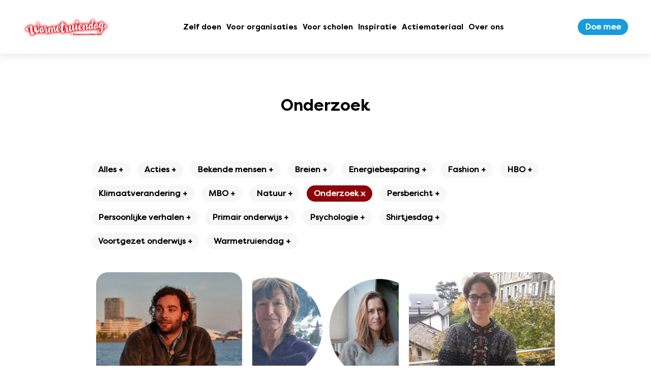

--- FILE ---
content_type: text/css; charset=utf-8
request_url: https://warmetruiendag.nl/wp-content/cache/autoptimize/1/css/autoptimize_c204fc3e760b303519ea2f0b047c36d1.css
body_size: 33342
content:
html,body,.theme-wrap{padding:0;margin:0;min-width:320px;-moz-osx-font-smoothing:grayscale;-webkit-font-smoothing:antialiased;text-rendering:optimizeLegibility}.theme-wrap *{appearance:none;-moz-appearance:none;-webkit-appearance:none}img{max-width:100%;height:auto;flex-shrink:0}.strong,strong,b{font-weight:700}iframe{max-width:100%}.alignleft{float:left;margin:0 15px 15px 0}.alignright{float:right;margin:0 0 15px 15px}.aligncenter,div.aligncenter{display:block;margin:10px auto 0px auto}.clearfix:after{visibility:hidden;display:block;font-size:0;content:" ";clear:both;height:0;zoom:1}#wpadminbar{position:fixed !important}
#honeypot-field-url,.um-form input[type=text].apbct_special_field,.wc_apbct_email_id,input[class*=apbct].apbct_special_field,label[id*=apbct_label_id].apbct_special_field{display:none!important}.apbct-tooltip,.apbct-tooltip--text{border-radius:5px;background:#d3d3d3}.comment-form-cookies-consent{width:100%;overflow:hidden}.apbct-tooltip{display:none;position:inherit;margin-top:5px;left:5px;opacity:.9}.apbct-tooltip--text{position:sticky;padding:10px;width:max-content}.apbct-tooltip--arrow{position:absolute;background:#d3d3d3;width:10px;height:10px;top:-5px;left:10px;transform:rotate(135deg)}.apbct-trusted-text--div{font-size:small!important;display:inline-block;text-align:center;width:100%;margin-bottom:2pc}.apbct-trusted-text--center{font-size:small!important;display:block;text-align:center;width:100%;margin-bottom:2pc}.apbct-trusted-text--label{font-size:small!important;display:inline-block;text-align:center;width:100%;padding:5px 0}.apbct-trusted-text--label_left{font-size:small!important;display:inline-block;text-align:left;padding:5px 0}.apbct-trusted-text--span{display:inline-block}.apbct-popup-fade:before{content:'';background:#000;position:fixed;left:0;top:0;width:100%;height:100%;opacity:.7;z-index:9999}.apbct-popup{position:fixed;top:20%;left:50%;padding:20px;width:360px;margin-left:-200px;background:#fff;border:1px solid;border-radius:4px;z-index:99999;opacity:1}.apbct-check_email_exist-bad_email,.apbct-check_email_exist-good_email,.apbct-check_email_exist-load{z-index:9999!important;transition:none!important;background-size:contain;background-repeat:no-repeat!important;background-position-x:right;background-position-y:center;cursor:pointer!important}.apbct-check_email_exist-load{background-size:contain;background-image:url(//warmetruiendag.nl/wp-content/plugins/cleantalk-spam-protect/css/../css/images/checking_email.gif)!important}.apbct-check_email_exist-block{position:fixed!important;display:block!important}.apbct-check_email_exist-good_email{background-image:url(//warmetruiendag.nl/wp-content/plugins/cleantalk-spam-protect/css/../css/images/good_email.svg)!important}.apbct-check_email_exist-bad_email{background-image:url(//warmetruiendag.nl/wp-content/plugins/cleantalk-spam-protect/css/../css/images/bad_email.svg)!important}.apbct-check_email_exist-popup_description{display:none;position:fixed!important;padding:2px!important;border:1px solid #E5E8ED!important;border-radius:16px 16px 0!important;background:#FFF!important;background-position-x:right!important;font-size:14px!important;text-align:center!important;transition:all 1s ease-out!important}@media screen and (max-width:782px){.apbct-check_email_exist-popup_description{width:100%!important}}.ct-encoded-form{display:none}.ct-encoded-form-loader{display:block;width:48px;height:48px;border:5px solid #f3f3f3;border-top:5px solid #3498db;border-radius:50%;animation:ct-encoded-form-loader-spin 1s linear infinite;margin:auto}@keyframes ct-encoded-form-loader-spin{0%{transform:rotate(0)}100%{transform:rotate(360deg)}}.ct-encoded-form-forbidden{display:block;border:1px solid red;padding:10px;background:#fdd;color:red;font-weight:700}.comments-area .comment-list article .comment-author{overflow:visible!important}
.apbct_dog_one,.apbct_dog_three,.apbct_dog_two{animation-duration:1.5s;animation-iteration-count:infinite;animation-name:apbct_dog}.apbct-email-encoder,.apbct-email-encoder--settings_example_encoded{position:relative}.apbct-email-encoder-popup{width:30vw;min-width:400px;font-size:16px}.apbct-email-encoder--popup-header{font-size:16px;color:#333}.apbct-email-encoder-elements_center{display:flex;flex-direction:column;justify-content:center;align-items:center;font-size:16px!important;color:#000!important}.top-margin-long{margin-top:5px}.apbct-tooltip{display:none}.apbct-blur{filter:blur(5px);transition:filter 2s}.apbct-email-encoder.no-blur .apbct-blur{filter:none}.apbct-email-encoder-select-whole-email{-webkit-user-select:all;user-select:all}.apbct-email-encoder-got-it-button{all:unset;margin-top:10px;padding:5px 10px;border-radius:5px;background-color:#333;color:#fff;cursor:pointer;transition:background-color .3s}.apbct-ee-animation-wrapper{display:flex;height:60px;justify-content:center;font-size:16px;align-items:center}.apbct_dog{margin:0 5px;color:transparent;text-shadow:0 0 2px #aaa}.apbct_dog_one{animation-delay:0s}.apbct_dog_two{animation-delay:.5s}.apbct_dog_three{animation-delay:1s}@keyframes apbct_dog{0%,100%,75%{scale:100%;color:transparent;text-shadow:0 0 2px #aaa}25%{scale:200%;color:unset;text-shadow:unset}}@media screen and (max-width:782px){.apbct-email-encoder--settings_example_encoded{position:relative;display:block}.apbct-email-encoder-popup{width:20vw;min-width:200px;font-size:16px;top:20%;left:75%}.apbct-email-encoder-elements_center{flex-direction:column!important;text-align:center}}
.theme-wrap small{font-size:80%}.theme-wrap p{margin-top:0;margin-bottom:5px}.theme-wrap textarea{resize:vertical}.theme-wrap button,.theme-wrap [type=button],.theme-wrap [type=reset],.theme-wrap [type=submit]{-webkit-appearance:button}.theme-wrap button::-moz-focus-inner,.theme-wrap [type=button]::-moz-focus-inner,.theme-wrap [type=reset]::-moz-focus-inner,.theme-wrap [type=submit]::-moz-focus-inner{border-style:none;padding:0}.theme-wrap button:-moz-focusring,.theme-wrap [type=button]:-moz-focusring,.theme-wrap [type=reset]:-moz-focusring,.theme-wrap [type=submit]:-moz-focusring{outline:1px dotted ButtonText}.theme-wrap progress{vertical-align:baseline}.theme-wrap [type=number]::-webkit-inner-spin-button,.theme-wrap [type=number]::-webkit-outer-spin-button{height:auto}.theme-wrap [type=search]{-webkit-appearance:textfield;outline-offset:-2px}.theme-wrap [type=search]::-webkit-search-decoration{-webkit-appearance:none}.theme-wrap::-webkit-file-upload-button{-webkit-appearance:button;font:inherit}html{-ms-overflow-style:scrollbar}.wp-admin .wp-block{max-width:100%;margin:0}.theme-wrap *,.theme-wrap *:before,.theme-wrap *:after{box-sizing:border-box}.theme-wrap .container,.theme-wrap .container-fluid,.theme-wrap .container-sm,.theme-wrap .container-md,.theme-wrap .container-lg,.theme-wrap .container-xl{width:100%;padding-right:15px;padding-left:15px;margin-right:auto;margin-left:auto}@media (min-width:576px){.theme-wrap .container-sm,.theme-wrap .container{max-width:536px}}@media (min-width:768px){.theme-wrap .container-md,.theme-wrap .container-sm,.theme-wrap .container{max-width:728px}}@media (min-width:992px){.theme-wrap .container-lg,.theme-wrap .container-md,.theme-wrap .container-sm,.theme-wrap .container{max-width:952px}}@media (min-width:1360px){.theme-wrap .container-xl,.theme-wrap .container-lg,.theme-wrap .container-md,.theme-wrap .container-sm,.theme-wrap .container{max-width:1320px}}@media screen and (max-width:1360px){.theme-wrap .hide-lg{display:none !important}}@media screen and (max-width:992px){.theme-wrap .hide-md{display:none !important}}@media screen and (max-width:768px){.theme-wrap .hide-sm{display:none !important}}@media screen and (max-width:576px){.theme-wrap .hide-xs{display:none !important}}.theme-wrap .show-xxl{display:none !important}.theme-wrap .show-xl{display:none !important}.theme-wrap .show-lg{display:none !important}@media screen and (max-width:1360px){.theme-wrap .show-lg{display:block !important}}.theme-wrap .show-md{display:none !important}@media screen and (max-width:992px){.theme-wrap .show-md{display:block !important}}.theme-wrap .show-sm{display:none !important}@media screen and (max-width:768px){.theme-wrap .show-sm{display:block !important}}.theme-wrap .show-xs{display:none !important}@media screen and (max-width:576px){.theme-wrap .show-xs{display:block !important}}.fx-display{display:-webkit-flex;display:-moz-flex;display:-ms-flexbox;display:-ms-flex;display:"flex"}.fx-display-inline{display:-webkit-inline-flex;display:-moz-inline-flex;display:-ms-inline-flexbox;display:-ms-inline-flex;display:"inline-flex"}.fx-direction{-webkit-flex-direction:row;-moz-flex-direction:row;-ms-flex-direction:row;flex-direction:row}.fx-direction-reverse{-webkit-flex-direction:row-reverse;-moz-flex-direction:row-reverse;-ms-flex-direction:row-reverse;flex-direction:row-reverse}.fx-direction-column{-webkit-flex-direction:column;-moz-flex-direction:column;-ms-flex-direction:column;flex-direction:column}.fx-direction-column-reverse{-webkit-flex-direction:column-reverse;-moz-flex-direction:column-reverse;-ms-flex-direction:column-reverse;flex-direction:column-reverse}.fx-wrap{-webkit-flex-wrap:wrap;-moz-flex-wrap:wrap;-ms-flex-wrap:wrap;flex-wrap:wrap}.fx-wrap-nowrap{-webkit-flex-wrap:nowrap;-moz-flex-wrap:nowrap;-ms-flex-wrap:nowrap;flex-wrap:nowrap}.fx-wrap-reverse{-webkit-flex-wrap:wrap-reverse;-moz-flex-wrap:wrap-reverse;-ms-flex-wrap:wrap-reverse;flex-wrap:wrap-reverse}.fx-justify-flex-start{-webkit-justify-content:flex-start;-moz-justify-content:flex-start;-ms-justify-content:flex-start;justify-content:flex-start}.fx-justify-flex-end{-webkit-justify-content:flex-end;-moz-justify-content:flex-end;-ms-justify-content:flex-end;justify-content:flex-end}.fx-justify-center{-webkit-justify-content:center;-moz-justify-content:center;-ms-justify-content:center;justify-content:center}.fx-justify-space-between{-webkit-justify-content:space-between;-moz-justify-content:space-between;-ms-justify-content:space-between;justify-content:space-between}.fx-justify-space-around{-webkit-justify-content:space-around;-moz-justify-content:space-around;-ms-justify-content:space-around;justify-content:space-around}.fx-align-content-flex-start{-webkit-align-content:flex-start;-moz-align-content:flex-start;-ms-align-content:flex-start;align-content:flex-start}.fx-align-content-flex-end{-webkit-align-content:flex-end;-moz-align-content:flex-end;-ms-align-content:flex-end;align-content:flex-end}.fx-align-content-center{-webkit-align-content:center;-moz-align-content:center;-ms-align-content:center;align-content:center}.fx-align-content-space-between{-webkit-align-content:space-between;-moz-align-content:space-between;-ms-align-content:space-between;align-content:space-between}.fx-align-content-space-around{-webkit-align-content:space-around;-moz-align-content:space-around;-ms-align-content:space-around;align-content:space-around}.fx-align-content-stretch{-webkit-align-content:stretch;-moz-align-content:stretch;-ms-align-content:stretch;align-content:stretch}.fx-align-items-flex-start{-webkit-align-items:flex-start;-moz-align-items:flex-start;-ms-align-items:flex-start;align-items:flex-start}.fx-align-items-flex-end{-webkit-align-items:flex-end;-moz-align-items:flex-end;-ms-align-items:flex-end;align-items:flex-end}.fx-align-items-center{-webkit-align-items:center;-moz-align-items:center;-ms-align-items:center;align-items:center}.fx-align-items-baseline{-webkit-align-items:baseline;-moz-align-items:baseline;-ms-align-items:baseline;align-items:baseline}.fx-align-items-stretch{-webkit-align-items:stretch;-moz-align-items:stretch;-ms-align-items:stretch;align-items:stretch}.fx-order-0{-webkit-order:0;-moz-order:0;-ms-order:0;order:0}.fx-order-1{-webkit-order:1;-moz-order:1;-ms-order:1;order:1}.fx-order-2{-webkit-order:2;-moz-order:2;-ms-order:2;order:2}.fx-order-3{-webkit-order:3;-moz-order:3;-ms-order:3;order:3}.fx-order-4{-webkit-order:4;-moz-order:4;-ms-order:4;order:4}.fx-order-5{-webkit-order:5;-moz-order:5;-ms-order:5;order:5}.fx-order-6{-webkit-order:6;-moz-order:6;-ms-order:6;order:6}.fx-order-7{-webkit-order:7;-moz-order:7;-ms-order:7;order:7}.fx-order-8{-webkit-order:8;-moz-order:8;-ms-order:8;order:8}.fx-order-9{-webkit-order:9;-moz-order:9;-ms-order:9;order:9}.fx-order-10{-webkit-order:10;-moz-order:10;-ms-order:10;order:10}.fx-grow-0{-webkit-flex-grow:0;-moz-flex-grow:0;-ms-flex-grow:0;flex-grow:0}.fx-grow-1{-webkit-flex-grow:1;-moz-flex-grow:1;-ms-flex-grow:1;flex-grow:1}.fx-grow-2{-webkit-flex-grow:2;-moz-flex-grow:2;-ms-flex-grow:2;flex-grow:2}.fx-grow-3{-webkit-flex-grow:3;-moz-flex-grow:3;-ms-flex-grow:3;flex-grow:3}.fx-grow-4{-webkit-flex-grow:4;-moz-flex-grow:4;-ms-flex-grow:4;flex-grow:4}.fx-grow-5{-webkit-flex-grow:5;-moz-flex-grow:5;-ms-flex-grow:5;flex-grow:5}.fx-grow-6{-webkit-flex-grow:6;-moz-flex-grow:6;-ms-flex-grow:6;flex-grow:6}.fx-grow-7{-webkit-flex-grow:7;-moz-flex-grow:7;-ms-flex-grow:7;flex-grow:7}.fx-grow-8{-webkit-flex-grow:8;-moz-flex-grow:8;-ms-flex-grow:8;flex-grow:8}.fx-grow-9{-webkit-flex-grow:9;-moz-flex-grow:9;-ms-flex-grow:9;flex-grow:9}.fx-grow-10{-webkit-flex-grow:10;-moz-flex-grow:10;-ms-flex-grow:10;flex-grow:10}.fx-shrink-0{-webkit-flex-shrink:0;-moz-flex-shrink:0;-ms-flex-shrink:0;flex-shrink:0}.fx-shrink-1{-webkit-flex-shrink:1;-moz-flex-shrink:1;-ms-flex-shrink:1;flex-shrink:1}.fx-shrink-2{-webkit-flex-shrink:2;-moz-flex-shrink:2;-ms-flex-shrink:2;flex-shrink:2}.fx-shrink-3{-webkit-flex-shrink:3;-moz-flex-shrink:3;-ms-flex-shrink:3;flex-shrink:3}.fx-shrink-4{-webkit-flex-shrink:4;-moz-flex-shrink:4;-ms-flex-shrink:4;flex-shrink:4}.fx-shrink-5{-webkit-flex-shrink:5;-moz-flex-shrink:5;-ms-flex-shrink:5;flex-shrink:5}.fx-shrink-6{-webkit-flex-shrink:6;-moz-flex-shrink:6;-ms-flex-shrink:6;flex-shrink:6}.fx-shrink-7{-webkit-flex-shrink:7;-moz-flex-shrink:7;-ms-flex-shrink:7;flex-shrink:7}.fx-shrink-8{-webkit-flex-shrink:8;-moz-flex-shrink:8;-ms-flex-shrink:8;flex-shrink:8}.fx-shrink-9{-webkit-flex-shrink:9;-moz-flex-shrink:9;-ms-flex-shrink:9;flex-shrink:9}.fx-shrink-10{-webkit-flex-shrink:10;-moz-flex-shrink:10;-ms-flex-shrink:10;flex-shrink:10}.fx-align-self-flex-start{-webkit-align-self:flex-start;-moz-align-self:flex-start;-ms-align-self:flex-start;align-self:flex-start}.fx-align-self-flex-end{-webkit-align-self:flex-end;-moz-align-self:flex-end;-ms-align-self:flex-end;align-self:flex-end}.fx-align-self-center{-webkit-align-self:center;-moz-align-self:center;-ms-align-self:center;align-self:center}.fx-align-self-baseline{-webkit-align-self:baseline;-moz-align-self:baseline;-ms-align-self:baseline;align-self:baseline}.fx-align-self-stretch{-webkit-align-self:stretch;-moz-align-self:stretch;-ms-align-self:stretch;align-self:stretch}@media (max-width:1360px){.fx-lg-display{display:-webkit-flex;display:-moz-flex;display:-ms-flexbox;display:-ms-flex;display:"flex"}.fx-lg-direction{-webkit-flex-direction:row;-moz-flex-direction:row;-ms-flex-direction:row;flex-direction:row}.fx-lg-direction-reverse{-webkit-flex-direction:row-reverse;-moz-flex-direction:row-reverse;-ms-flex-direction:row-reverse;flex-direction:row-reverse}.fx-lg-direction-column{-webkit-flex-direction:column;-moz-flex-direction:column;-ms-flex-direction:column;flex-direction:column}.fx-lg-direction-column-reverse{-webkit-flex-direction:column-reverse;-moz-flex-direction:column-reverse;-ms-flex-direction:column-reverse;flex-direction:column-reverse}.fx-lg-wrap{-webkit-flex-wrap:wrap;-moz-flex-wrap:wrap;-ms-flex-wrap:wrap;flex-wrap:wrap}.fx-lg-wrap-nowrap{-webkit-flex-wrap:nowrap;-moz-flex-wrap:nowrap;-ms-flex-wrap:nowrap;flex-wrap:nowrap}.fx-lg-wrap-reverse{-webkit-flex-wrap:wrap-reverse;-moz-flex-wrap:wrap-reverse;-ms-flex-wrap:wrap-reverse;flex-wrap:wrap-reverse}.fx-lg-justify-flex-start{-webkit-justify-content:flex-start;-moz-justify-content:flex-start;-ms-justify-content:flex-start;justify-content:flex-start}.fx-lg-justify-flex-end{-webkit-justify-content:flex-end;-moz-justify-content:flex-end;-ms-justify-content:flex-end;justify-content:flex-end}.fx-lg-justify-center{-webkit-justify-content:center;-moz-justify-content:center;-ms-justify-content:center;justify-content:center}.fx-lg-justify-space-between{-webkit-justify-content:space-between;-moz-justify-content:space-between;-ms-justify-content:space-between;justify-content:space-between}.fx-lg-justify-space-around{-webkit-justify-content:space-around;-moz-justify-content:space-around;-ms-justify-content:space-around;justify-content:space-around}.fx-lg-align-content-flex-start{-webkit-align-content:flex-start;-moz-align-content:flex-start;-ms-align-content:flex-start;align-content:flex-start}.fx-lg-align-content-flex-end{-webkit-align-content:flex-end;-moz-align-content:flex-end;-ms-align-content:flex-end;align-content:flex-end}.fx-lg-align-content-center{-webkit-align-content:center;-moz-align-content:center;-ms-align-content:center;align-content:center}.fx-lg-align-content-space-between{-webkit-align-content:space-between;-moz-align-content:space-between;-ms-align-content:space-between;align-content:space-between}.fx-lg-align-content-space-around{-webkit-align-content:space-around;-moz-align-content:space-around;-ms-align-content:space-around;align-content:space-around}.fx-lg-align-content-stretch{-webkit-align-content:stretch;-moz-align-content:stretch;-ms-align-content:stretch;align-content:stretch}.fx-lg-align-items-flex-start{-webkit-align-items:flex-start;-moz-align-items:flex-start;-ms-align-items:flex-start;align-items:flex-start}.fx-lg-align-items-flex-end{-webkit-align-items:flex-end;-moz-align-items:flex-end;-ms-align-items:flex-end;align-items:flex-end}.fx-lg-align-items-center{-webkit-align-items:center;-moz-align-items:center;-ms-align-items:center;align-items:center}.fx-lg-align-items-baseline{-webkit-align-items:baseline;-moz-align-items:baseline;-ms-align-items:baseline;align-items:baseline}.fx-lg-align-items-stretch{-webkit-align-items:stretch;-moz-align-items:stretch;-ms-align-items:stretch;align-items:stretch}.fx-lg-order-0{-webkit-order:0;-moz-order:0;-ms-order:0;order:0}.fx-lg-order-1{-webkit-order:1;-moz-order:1;-ms-order:1;order:1}.fx-lg-order-2{-webkit-order:2;-moz-order:2;-ms-order:2;order:2}.fx-lg-order-3{-webkit-order:3;-moz-order:3;-ms-order:3;order:3}.fx-lg-order-4{-webkit-order:4;-moz-order:4;-ms-order:4;order:4}.fx-lg-order-5{-webkit-order:5;-moz-order:5;-ms-order:5;order:5}.fx-lg-order-6{-webkit-order:6;-moz-order:6;-ms-order:6;order:6}.fx-lg-order-7{-webkit-order:7;-moz-order:7;-ms-order:7;order:7}.fx-lg-order-8{-webkit-order:8;-moz-order:8;-ms-order:8;order:8}.fx-lg-order-9{-webkit-order:9;-moz-order:9;-ms-order:9;order:9}.fx-lg-order-10{-webkit-order:10;-moz-order:10;-ms-order:10;order:10}.fx-lg-grow-0{-webkit-flex-grow:0;-moz-flex-grow:0;-ms-flex-grow:0;flex-grow:0}.fx-lg-grow-1{-webkit-flex-grow:1;-moz-flex-grow:1;-ms-flex-grow:1;flex-grow:1}.fx-lg-grow-2{-webkit-flex-grow:2;-moz-flex-grow:2;-ms-flex-grow:2;flex-grow:2}.fx-lg-grow-3{-webkit-flex-grow:3;-moz-flex-grow:3;-ms-flex-grow:3;flex-grow:3}.fx-lg-grow-4{-webkit-flex-grow:4;-moz-flex-grow:4;-ms-flex-grow:4;flex-grow:4}.fx-lg-grow-5{-webkit-flex-grow:5;-moz-flex-grow:5;-ms-flex-grow:5;flex-grow:5}.fx-lg-grow-6{-webkit-flex-grow:6;-moz-flex-grow:6;-ms-flex-grow:6;flex-grow:6}.fx-lg-grow-7{-webkit-flex-grow:7;-moz-flex-grow:7;-ms-flex-grow:7;flex-grow:7}.fx-lg-grow-8{-webkit-flex-grow:8;-moz-flex-grow:8;-ms-flex-grow:8;flex-grow:8}.fx-lg-grow-9{-webkit-flex-grow:9;-moz-flex-grow:9;-ms-flex-grow:9;flex-grow:9}.fx-lg-grow-10{-webkit-flex-grow:10;-moz-flex-grow:10;-ms-flex-grow:10;flex-grow:10}.fx-lg-shrink-0{-webkit-flex-shrink:0;-moz-flex-shrink:0;-ms-flex-shrink:0;flex-shrink:0}.fx-lg-shrink-1{-webkit-flex-shrink:1;-moz-flex-shrink:1;-ms-flex-shrink:1;flex-shrink:1}.fx-lg-shrink-2{-webkit-flex-shrink:2;-moz-flex-shrink:2;-ms-flex-shrink:2;flex-shrink:2}.fx-lg-shrink-3{-webkit-flex-shrink:3;-moz-flex-shrink:3;-ms-flex-shrink:3;flex-shrink:3}.fx-lg-shrink-4{-webkit-flex-shrink:4;-moz-flex-shrink:4;-ms-flex-shrink:4;flex-shrink:4}.fx-lg-shrink-5{-webkit-flex-shrink:5;-moz-flex-shrink:5;-ms-flex-shrink:5;flex-shrink:5}.fx-lg-shrink-6{-webkit-flex-shrink:6;-moz-flex-shrink:6;-ms-flex-shrink:6;flex-shrink:6}.fx-lg-shrink-7{-webkit-flex-shrink:7;-moz-flex-shrink:7;-ms-flex-shrink:7;flex-shrink:7}.fx-lg-shrink-8{-webkit-flex-shrink:8;-moz-flex-shrink:8;-ms-flex-shrink:8;flex-shrink:8}.fx-lg-shrink-9{-webkit-flex-shrink:9;-moz-flex-shrink:9;-ms-flex-shrink:9;flex-shrink:9}.fx-lg-shrink-10{-webkit-flex-shrink:10;-moz-flex-shrink:10;-ms-flex-shrink:10;flex-shrink:10}.fx-lg-align-self-flex-start{-webkit-align-self:flex-start;-moz-align-self:flex-start;-ms-align-self:flex-start;align-self:flex-start}.fx-lg-align-self-flex-end{-webkit-align-self:flex-end;-moz-align-self:flex-end;-ms-align-self:flex-end;align-self:flex-end}.fx-lg-align-self-center{-webkit-align-self:center;-moz-align-self:center;-ms-align-self:center;align-self:center}.fx-lg-align-self-baseline{-webkit-align-self:baseline;-moz-align-self:baseline;-ms-align-self:baseline;align-self:baseline}.fx-lg-align-self-stretch{-webkit-align-self:stretch;-moz-align-self:stretch;-ms-align-self:stretch;align-self:stretch}}@media (max-width:992px){.fx-md-display{display:-webkit-flex;display:-moz-flex;display:-ms-flexbox;display:-ms-flex;display:"flex"}.fx-md-direction{-webkit-flex-direction:row;-moz-flex-direction:row;-ms-flex-direction:row;flex-direction:row}.fx-md-direction-reverse{-webkit-flex-direction:row-reverse;-moz-flex-direction:row-reverse;-ms-flex-direction:row-reverse;flex-direction:row-reverse}.fx-md-direction-column{-webkit-flex-direction:column;-moz-flex-direction:column;-ms-flex-direction:column;flex-direction:column}.fx-md-direction-column-reverse{-webkit-flex-direction:column-reverse;-moz-flex-direction:column-reverse;-ms-flex-direction:column-reverse;flex-direction:column-reverse}.fx-md-wrap{-webkit-flex-wrap:wrap;-moz-flex-wrap:wrap;-ms-flex-wrap:wrap;flex-wrap:wrap}.fx-md-wrap-nowrap{-webkit-flex-wrap:nowrap;-moz-flex-wrap:nowrap;-ms-flex-wrap:nowrap;flex-wrap:nowrap}.fx-md-wrap-reverse{-webkit-flex-wrap:wrap-reverse;-moz-flex-wrap:wrap-reverse;-ms-flex-wrap:wrap-reverse;flex-wrap:wrap-reverse}.fx-md-justify-flex-start{-webkit-justify-content:flex-start;-moz-justify-content:flex-start;-ms-justify-content:flex-start;justify-content:flex-start}.fx-md-justify-flex-end{-webkit-justify-content:flex-end;-moz-justify-content:flex-end;-ms-justify-content:flex-end;justify-content:flex-end}.fx-md-justify-center{-webkit-justify-content:center;-moz-justify-content:center;-ms-justify-content:center;justify-content:center}.fx-md-justify-space-between{-webkit-justify-content:space-between;-moz-justify-content:space-between;-ms-justify-content:space-between;justify-content:space-between}.fx-md-justify-space-around{-webkit-justify-content:space-around;-moz-justify-content:space-around;-ms-justify-content:space-around;justify-content:space-around}.fx-md-align-content-flex-start{-webkit-align-content:flex-start;-moz-align-content:flex-start;-ms-align-content:flex-start;align-content:flex-start}.fx-md-align-content-flex-end{-webkit-align-content:flex-end;-moz-align-content:flex-end;-ms-align-content:flex-end;align-content:flex-end}.fx-md-align-content-center{-webkit-align-content:center;-moz-align-content:center;-ms-align-content:center;align-content:center}.fx-md-align-content-space-between{-webkit-align-content:space-between;-moz-align-content:space-between;-ms-align-content:space-between;align-content:space-between}.fx-md-align-content-space-around{-webkit-align-content:space-around;-moz-align-content:space-around;-ms-align-content:space-around;align-content:space-around}.fx-md-align-content-stretch{-webkit-align-content:stretch;-moz-align-content:stretch;-ms-align-content:stretch;align-content:stretch}.fx-md-align-items-flex-start{-webkit-align-items:flex-start;-moz-align-items:flex-start;-ms-align-items:flex-start;align-items:flex-start}.fx-md-align-items-flex-end{-webkit-align-items:flex-end;-moz-align-items:flex-end;-ms-align-items:flex-end;align-items:flex-end}.fx-md-align-items-center{-webkit-align-items:center;-moz-align-items:center;-ms-align-items:center;align-items:center}.fx-md-align-items-baseline{-webkit-align-items:baseline;-moz-align-items:baseline;-ms-align-items:baseline;align-items:baseline}.fx-md-align-items-stretch{-webkit-align-items:stretch;-moz-align-items:stretch;-ms-align-items:stretch;align-items:stretch}.fx-md-order-0{-webkit-order:0;-moz-order:0;-ms-order:0;order:0}.fx-md-order-1{-webkit-order:1;-moz-order:1;-ms-order:1;order:1}.fx-md-order-2{-webkit-order:2;-moz-order:2;-ms-order:2;order:2}.fx-md-order-3{-webkit-order:3;-moz-order:3;-ms-order:3;order:3}.fx-md-order-4{-webkit-order:4;-moz-order:4;-ms-order:4;order:4}.fx-md-order-5{-webkit-order:5;-moz-order:5;-ms-order:5;order:5}.fx-md-order-6{-webkit-order:6;-moz-order:6;-ms-order:6;order:6}.fx-md-order-7{-webkit-order:7;-moz-order:7;-ms-order:7;order:7}.fx-md-order-8{-webkit-order:8;-moz-order:8;-ms-order:8;order:8}.fx-md-order-9{-webkit-order:9;-moz-order:9;-ms-order:9;order:9}.fx-md-order-10{-webkit-order:10;-moz-order:10;-ms-order:10;order:10}.fx-md-grow-0{-webkit-flex-grow:0;-moz-flex-grow:0;-ms-flex-grow:0;flex-grow:0}.fx-md-grow-1{-webkit-flex-grow:1;-moz-flex-grow:1;-ms-flex-grow:1;flex-grow:1}.fx-md-grow-2{-webkit-flex-grow:2;-moz-flex-grow:2;-ms-flex-grow:2;flex-grow:2}.fx-md-grow-3{-webkit-flex-grow:3;-moz-flex-grow:3;-ms-flex-grow:3;flex-grow:3}.fx-md-grow-4{-webkit-flex-grow:4;-moz-flex-grow:4;-ms-flex-grow:4;flex-grow:4}.fx-md-grow-5{-webkit-flex-grow:5;-moz-flex-grow:5;-ms-flex-grow:5;flex-grow:5}.fx-md-grow-6{-webkit-flex-grow:6;-moz-flex-grow:6;-ms-flex-grow:6;flex-grow:6}.fx-md-grow-7{-webkit-flex-grow:7;-moz-flex-grow:7;-ms-flex-grow:7;flex-grow:7}.fx-md-grow-8{-webkit-flex-grow:8;-moz-flex-grow:8;-ms-flex-grow:8;flex-grow:8}.fx-md-grow-9{-webkit-flex-grow:9;-moz-flex-grow:9;-ms-flex-grow:9;flex-grow:9}.fx-md-grow-10{-webkit-flex-grow:10;-moz-flex-grow:10;-ms-flex-grow:10;flex-grow:10}.fx-md-shrink-0{-webkit-flex-shrink:0;-moz-flex-shrink:0;-ms-flex-shrink:0;flex-shrink:0}.fx-md-shrink-1{-webkit-flex-shrink:1;-moz-flex-shrink:1;-ms-flex-shrink:1;flex-shrink:1}.fx-md-shrink-2{-webkit-flex-shrink:2;-moz-flex-shrink:2;-ms-flex-shrink:2;flex-shrink:2}.fx-md-shrink-3{-webkit-flex-shrink:3;-moz-flex-shrink:3;-ms-flex-shrink:3;flex-shrink:3}.fx-md-shrink-4{-webkit-flex-shrink:4;-moz-flex-shrink:4;-ms-flex-shrink:4;flex-shrink:4}.fx-md-shrink-5{-webkit-flex-shrink:5;-moz-flex-shrink:5;-ms-flex-shrink:5;flex-shrink:5}.fx-md-shrink-6{-webkit-flex-shrink:6;-moz-flex-shrink:6;-ms-flex-shrink:6;flex-shrink:6}.fx-md-shrink-7{-webkit-flex-shrink:7;-moz-flex-shrink:7;-ms-flex-shrink:7;flex-shrink:7}.fx-md-shrink-8{-webkit-flex-shrink:8;-moz-flex-shrink:8;-ms-flex-shrink:8;flex-shrink:8}.fx-md-shrink-9{-webkit-flex-shrink:9;-moz-flex-shrink:9;-ms-flex-shrink:9;flex-shrink:9}.fx-md-shrink-10{-webkit-flex-shrink:10;-moz-flex-shrink:10;-ms-flex-shrink:10;flex-shrink:10}.fx-md-align-self-flex-start{-webkit-align-self:flex-start;-moz-align-self:flex-start;-ms-align-self:flex-start;align-self:flex-start}.fx-md-align-self-flex-end{-webkit-align-self:flex-end;-moz-align-self:flex-end;-ms-align-self:flex-end;align-self:flex-end}.fx-md-align-self-center{-webkit-align-self:center;-moz-align-self:center;-ms-align-self:center;align-self:center}.fx-md-align-self-baseline{-webkit-align-self:baseline;-moz-align-self:baseline;-ms-align-self:baseline;align-self:baseline}.fx-md-align-self-stretch{-webkit-align-self:stretch;-moz-align-self:stretch;-ms-align-self:stretch;align-self:stretch}}@media (max-width:768px){.fx-sm-display{display:-webkit-flex;display:-moz-flex;display:-ms-flexbox;display:-ms-flex;display:"flex"}.fx-sm-direction{-webkit-flex-direction:row;-moz-flex-direction:row;-ms-flex-direction:row;flex-direction:row}.fx-sm-direction-reverse{-webkit-flex-direction:row-reverse;-moz-flex-direction:row-reverse;-ms-flex-direction:row-reverse;flex-direction:row-reverse}.fx-sm-direction-column{-webkit-flex-direction:column;-moz-flex-direction:column;-ms-flex-direction:column;flex-direction:column}.fx-sm-direction-column-reverse{-webkit-flex-direction:column-reverse;-moz-flex-direction:column-reverse;-ms-flex-direction:column-reverse;flex-direction:column-reverse}.fx-sm-wrap{-webkit-flex-wrap:wrap;-moz-flex-wrap:wrap;-ms-flex-wrap:wrap;flex-wrap:wrap}.fx-sm-wrap-nowrap{-webkit-flex-wrap:nowrap;-moz-flex-wrap:nowrap;-ms-flex-wrap:nowrap;flex-wrap:nowrap}.fx-sm-wrap-reverse{-webkit-flex-wrap:wrap-reverse;-moz-flex-wrap:wrap-reverse;-ms-flex-wrap:wrap-reverse;flex-wrap:wrap-reverse}.fx-sm-justify-flex-start{-webkit-justify-content:flex-start;-moz-justify-content:flex-start;-ms-justify-content:flex-start;justify-content:flex-start}.fx-sm-justify-flex-end{-webkit-justify-content:flex-end;-moz-justify-content:flex-end;-ms-justify-content:flex-end;justify-content:flex-end}.fx-sm-justify-center{-webkit-justify-content:center;-moz-justify-content:center;-ms-justify-content:center;justify-content:center}.fx-sm-justify-space-between{-webkit-justify-content:space-between;-moz-justify-content:space-between;-ms-justify-content:space-between;justify-content:space-between}.fx-sm-justify-space-around{-webkit-justify-content:space-around;-moz-justify-content:space-around;-ms-justify-content:space-around;justify-content:space-around}.fx-sm-align-content-flex-start{-webkit-align-content:flex-start;-moz-align-content:flex-start;-ms-align-content:flex-start;align-content:flex-start}.fx-sm-align-content-flex-end{-webkit-align-content:flex-end;-moz-align-content:flex-end;-ms-align-content:flex-end;align-content:flex-end}.fx-sm-align-content-center{-webkit-align-content:center;-moz-align-content:center;-ms-align-content:center;align-content:center}.fx-sm-align-content-space-between{-webkit-align-content:space-between;-moz-align-content:space-between;-ms-align-content:space-between;align-content:space-between}.fx-sm-align-content-space-around{-webkit-align-content:space-around;-moz-align-content:space-around;-ms-align-content:space-around;align-content:space-around}.fx-sm-align-content-stretch{-webkit-align-content:stretch;-moz-align-content:stretch;-ms-align-content:stretch;align-content:stretch}.fx-sm-align-items-flex-start{-webkit-align-items:flex-start;-moz-align-items:flex-start;-ms-align-items:flex-start;align-items:flex-start}.fx-sm-align-items-flex-end{-webkit-align-items:flex-end;-moz-align-items:flex-end;-ms-align-items:flex-end;align-items:flex-end}.fx-sm-align-items-center{-webkit-align-items:center;-moz-align-items:center;-ms-align-items:center;align-items:center}.fx-sm-align-items-baseline{-webkit-align-items:baseline;-moz-align-items:baseline;-ms-align-items:baseline;align-items:baseline}.fx-sm-align-items-stretch{-webkit-align-items:stretch;-moz-align-items:stretch;-ms-align-items:stretch;align-items:stretch}.fx-sm-order-0{-webkit-order:0;-moz-order:0;-ms-order:0;order:0}.fx-sm-order-1{-webkit-order:1;-moz-order:1;-ms-order:1;order:1}.fx-sm-order-2{-webkit-order:2;-moz-order:2;-ms-order:2;order:2}.fx-sm-order-3{-webkit-order:3;-moz-order:3;-ms-order:3;order:3}.fx-sm-order-4{-webkit-order:4;-moz-order:4;-ms-order:4;order:4}.fx-sm-order-5{-webkit-order:5;-moz-order:5;-ms-order:5;order:5}.fx-sm-order-6{-webkit-order:6;-moz-order:6;-ms-order:6;order:6}.fx-sm-order-7{-webkit-order:7;-moz-order:7;-ms-order:7;order:7}.fx-sm-order-8{-webkit-order:8;-moz-order:8;-ms-order:8;order:8}.fx-sm-order-9{-webkit-order:9;-moz-order:9;-ms-order:9;order:9}.fx-sm-order-10{-webkit-order:10;-moz-order:10;-ms-order:10;order:10}.fx-sm-grow-0{-webkit-flex-grow:0;-moz-flex-grow:0;-ms-flex-grow:0;flex-grow:0}.fx-sm-grow-1{-webkit-flex-grow:1;-moz-flex-grow:1;-ms-flex-grow:1;flex-grow:1}.fx-sm-grow-2{-webkit-flex-grow:2;-moz-flex-grow:2;-ms-flex-grow:2;flex-grow:2}.fx-sm-grow-3{-webkit-flex-grow:3;-moz-flex-grow:3;-ms-flex-grow:3;flex-grow:3}.fx-sm-grow-4{-webkit-flex-grow:4;-moz-flex-grow:4;-ms-flex-grow:4;flex-grow:4}.fx-sm-grow-5{-webkit-flex-grow:5;-moz-flex-grow:5;-ms-flex-grow:5;flex-grow:5}.fx-sm-grow-6{-webkit-flex-grow:6;-moz-flex-grow:6;-ms-flex-grow:6;flex-grow:6}.fx-sm-grow-7{-webkit-flex-grow:7;-moz-flex-grow:7;-ms-flex-grow:7;flex-grow:7}.fx-sm-grow-8{-webkit-flex-grow:8;-moz-flex-grow:8;-ms-flex-grow:8;flex-grow:8}.fx-sm-grow-9{-webkit-flex-grow:9;-moz-flex-grow:9;-ms-flex-grow:9;flex-grow:9}.fx-sm-grow-10{-webkit-flex-grow:10;-moz-flex-grow:10;-ms-flex-grow:10;flex-grow:10}.fx-sm-shrink-0{-webkit-flex-shrink:0;-moz-flex-shrink:0;-ms-flex-shrink:0;flex-shrink:0}.fx-sm-shrink-1{-webkit-flex-shrink:1;-moz-flex-shrink:1;-ms-flex-shrink:1;flex-shrink:1}.fx-sm-shrink-2{-webkit-flex-shrink:2;-moz-flex-shrink:2;-ms-flex-shrink:2;flex-shrink:2}.fx-sm-shrink-3{-webkit-flex-shrink:3;-moz-flex-shrink:3;-ms-flex-shrink:3;flex-shrink:3}.fx-sm-shrink-4{-webkit-flex-shrink:4;-moz-flex-shrink:4;-ms-flex-shrink:4;flex-shrink:4}.fx-sm-shrink-5{-webkit-flex-shrink:5;-moz-flex-shrink:5;-ms-flex-shrink:5;flex-shrink:5}.fx-sm-shrink-6{-webkit-flex-shrink:6;-moz-flex-shrink:6;-ms-flex-shrink:6;flex-shrink:6}.fx-sm-shrink-7{-webkit-flex-shrink:7;-moz-flex-shrink:7;-ms-flex-shrink:7;flex-shrink:7}.fx-sm-shrink-8{-webkit-flex-shrink:8;-moz-flex-shrink:8;-ms-flex-shrink:8;flex-shrink:8}.fx-sm-shrink-9{-webkit-flex-shrink:9;-moz-flex-shrink:9;-ms-flex-shrink:9;flex-shrink:9}.fx-sm-shrink-10{-webkit-flex-shrink:10;-moz-flex-shrink:10;-ms-flex-shrink:10;flex-shrink:10}.fx-sm-align-self-flex-start{-webkit-align-self:flex-start;-moz-align-self:flex-start;-ms-align-self:flex-start;align-self:flex-start}.fx-sm-align-self-flex-end{-webkit-align-self:flex-end;-moz-align-self:flex-end;-ms-align-self:flex-end;align-self:flex-end}.fx-sm-align-self-center{-webkit-align-self:center;-moz-align-self:center;-ms-align-self:center;align-self:center}.fx-sm-align-self-baseline{-webkit-align-self:baseline;-moz-align-self:baseline;-ms-align-self:baseline;align-self:baseline}.fx-sm-align-self-stretch{-webkit-align-self:stretch;-moz-align-self:stretch;-ms-align-self:stretch;align-self:stretch}}@media (max-width:576px){.fx-xs-display{display:-webkit-flex;display:-moz-flex;display:-ms-flexbox;display:-ms-flex;display:"flex"}.fx-xs-direction{-webkit-flex-direction:row;-moz-flex-direction:row;-ms-flex-direction:row;flex-direction:row}.fx-xs-direction-reverse{-webkit-flex-direction:row-reverse;-moz-flex-direction:row-reverse;-ms-flex-direction:row-reverse;flex-direction:row-reverse}.fx-xs-direction-column{-webkit-flex-direction:column;-moz-flex-direction:column;-ms-flex-direction:column;flex-direction:column}.fx-xs-direction-column-reverse{-webkit-flex-direction:column-reverse;-moz-flex-direction:column-reverse;-ms-flex-direction:column-reverse;flex-direction:column-reverse}.fx-xs-wrap{-webkit-flex-wrap:wrap;-moz-flex-wrap:wrap;-ms-flex-wrap:wrap;flex-wrap:wrap}.fx-xs-wrap-nowrap{-webkit-flex-wrap:nowrap;-moz-flex-wrap:nowrap;-ms-flex-wrap:nowrap;flex-wrap:nowrap}.fx-xs-wrap-reverse{-webkit-flex-wrap:wrap-reverse;-moz-flex-wrap:wrap-reverse;-ms-flex-wrap:wrap-reverse;flex-wrap:wrap-reverse}.fx-xs-justify-flex-start{-webkit-justify-content:flex-start;-moz-justify-content:flex-start;-ms-justify-content:flex-start;justify-content:flex-start}.fx-xs-justify-flex-end{-webkit-justify-content:flex-end;-moz-justify-content:flex-end;-ms-justify-content:flex-end;justify-content:flex-end}.fx-xs-justify-center{-webkit-justify-content:center;-moz-justify-content:center;-ms-justify-content:center;justify-content:center}.fx-xs-justify-space-between{-webkit-justify-content:space-between;-moz-justify-content:space-between;-ms-justify-content:space-between;justify-content:space-between}.fx-xs-justify-space-around{-webkit-justify-content:space-around;-moz-justify-content:space-around;-ms-justify-content:space-around;justify-content:space-around}.fx-xs-align-content-flex-start{-webkit-align-content:flex-start;-moz-align-content:flex-start;-ms-align-content:flex-start;align-content:flex-start}.fx-xs-align-content-flex-end{-webkit-align-content:flex-end;-moz-align-content:flex-end;-ms-align-content:flex-end;align-content:flex-end}.fx-xs-align-content-center{-webkit-align-content:center;-moz-align-content:center;-ms-align-content:center;align-content:center}.fx-xs-align-content-space-between{-webkit-align-content:space-between;-moz-align-content:space-between;-ms-align-content:space-between;align-content:space-between}.fx-xs-align-content-space-around{-webkit-align-content:space-around;-moz-align-content:space-around;-ms-align-content:space-around;align-content:space-around}.fx-xs-align-content-stretch{-webkit-align-content:stretch;-moz-align-content:stretch;-ms-align-content:stretch;align-content:stretch}.fx-xs-align-items-flex-start{-webkit-align-items:flex-start;-moz-align-items:flex-start;-ms-align-items:flex-start;align-items:flex-start}.fx-xs-align-items-flex-end{-webkit-align-items:flex-end;-moz-align-items:flex-end;-ms-align-items:flex-end;align-items:flex-end}.fx-xs-align-items-center{-webkit-align-items:center;-moz-align-items:center;-ms-align-items:center;align-items:center}.fx-xs-align-items-baseline{-webkit-align-items:baseline;-moz-align-items:baseline;-ms-align-items:baseline;align-items:baseline}.fx-xs-align-items-stretch{-webkit-align-items:stretch;-moz-align-items:stretch;-ms-align-items:stretch;align-items:stretch}.fx-xs-order-0{-webkit-order:0;-moz-order:0;-ms-order:0;order:0}.fx-xs-order-1{-webkit-order:1;-moz-order:1;-ms-order:1;order:1}.fx-xs-order-2{-webkit-order:2;-moz-order:2;-ms-order:2;order:2}.fx-xs-order-3{-webkit-order:3;-moz-order:3;-ms-order:3;order:3}.fx-xs-order-4{-webkit-order:4;-moz-order:4;-ms-order:4;order:4}.fx-xs-order-5{-webkit-order:5;-moz-order:5;-ms-order:5;order:5}.fx-xs-order-6{-webkit-order:6;-moz-order:6;-ms-order:6;order:6}.fx-xs-order-7{-webkit-order:7;-moz-order:7;-ms-order:7;order:7}.fx-xs-order-8{-webkit-order:8;-moz-order:8;-ms-order:8;order:8}.fx-xs-order-9{-webkit-order:9;-moz-order:9;-ms-order:9;order:9}.fx-xs-order-10{-webkit-order:10;-moz-order:10;-ms-order:10;order:10}.fx-xs-grow-0{-webkit-flex-grow:0;-moz-flex-grow:0;-ms-flex-grow:0;flex-grow:0}.fx-xs-grow-1{-webkit-flex-grow:1;-moz-flex-grow:1;-ms-flex-grow:1;flex-grow:1}.fx-xs-grow-2{-webkit-flex-grow:2;-moz-flex-grow:2;-ms-flex-grow:2;flex-grow:2}.fx-xs-grow-3{-webkit-flex-grow:3;-moz-flex-grow:3;-ms-flex-grow:3;flex-grow:3}.fx-xs-grow-4{-webkit-flex-grow:4;-moz-flex-grow:4;-ms-flex-grow:4;flex-grow:4}.fx-xs-grow-5{-webkit-flex-grow:5;-moz-flex-grow:5;-ms-flex-grow:5;flex-grow:5}.fx-xs-grow-6{-webkit-flex-grow:6;-moz-flex-grow:6;-ms-flex-grow:6;flex-grow:6}.fx-xs-grow-7{-webkit-flex-grow:7;-moz-flex-grow:7;-ms-flex-grow:7;flex-grow:7}.fx-xs-grow-8{-webkit-flex-grow:8;-moz-flex-grow:8;-ms-flex-grow:8;flex-grow:8}.fx-xs-grow-9{-webkit-flex-grow:9;-moz-flex-grow:9;-ms-flex-grow:9;flex-grow:9}.fx-xs-grow-10{-webkit-flex-grow:10;-moz-flex-grow:10;-ms-flex-grow:10;flex-grow:10}.fx-xs-shrink-0{-webkit-flex-shrink:0;-moz-flex-shrink:0;-ms-flex-shrink:0;flex-shrink:0}.fx-xs-shrink-1{-webkit-flex-shrink:1;-moz-flex-shrink:1;-ms-flex-shrink:1;flex-shrink:1}.fx-xs-shrink-2{-webkit-flex-shrink:2;-moz-flex-shrink:2;-ms-flex-shrink:2;flex-shrink:2}.fx-xs-shrink-3{-webkit-flex-shrink:3;-moz-flex-shrink:3;-ms-flex-shrink:3;flex-shrink:3}.fx-xs-shrink-4{-webkit-flex-shrink:4;-moz-flex-shrink:4;-ms-flex-shrink:4;flex-shrink:4}.fx-xs-shrink-5{-webkit-flex-shrink:5;-moz-flex-shrink:5;-ms-flex-shrink:5;flex-shrink:5}.fx-xs-shrink-6{-webkit-flex-shrink:6;-moz-flex-shrink:6;-ms-flex-shrink:6;flex-shrink:6}.fx-xs-shrink-7{-webkit-flex-shrink:7;-moz-flex-shrink:7;-ms-flex-shrink:7;flex-shrink:7}.fx-xs-shrink-8{-webkit-flex-shrink:8;-moz-flex-shrink:8;-ms-flex-shrink:8;flex-shrink:8}.fx-xs-shrink-9{-webkit-flex-shrink:9;-moz-flex-shrink:9;-ms-flex-shrink:9;flex-shrink:9}.fx-xs-shrink-10{-webkit-flex-shrink:10;-moz-flex-shrink:10;-ms-flex-shrink:10;flex-shrink:10}.fx-xs-align-self-flex-start{-webkit-align-self:flex-start;-moz-align-self:flex-start;-ms-align-self:flex-start;align-self:flex-start}.fx-xs-align-self-flex-end{-webkit-align-self:flex-end;-moz-align-self:flex-end;-ms-align-self:flex-end;align-self:flex-end}.fx-xs-align-self-center{-webkit-align-self:center;-moz-align-self:center;-ms-align-self:center;align-self:center}.fx-xs-align-self-baseline{-webkit-align-self:baseline;-moz-align-self:baseline;-ms-align-self:baseline;align-self:baseline}.fx-xs-align-self-stretch{-webkit-align-self:stretch;-moz-align-self:stretch;-ms-align-self:stretch;align-self:stretch}}.theme-wrap .position-absolute{position:absolute}.theme-wrap .position-relative{position:relative}.theme-wrap .overflow-auto{overflow:auto}.theme-wrap .overflow-hidden{overflow:hidden}.theme-wrap .overflow-capture{width:100%;height:auto;overflow:hidden}.theme-wrap .clearfix:after{clear:both;content:'';display:table}.theme-wrap .display-block{display:block}.theme-wrap .display-inline-block{display:inline-block}.theme-wrap .display-inline{display:inline}.theme-wrap .display-none{display:none}.theme-wrap .width-full{width:100%}.theme-wrap .height-full{height:100%}.theme-wrap .height-auto{height:auto}.theme-wrap .transition{-webkit-transition:all .5s ease;-moz-transition:all .5s ease;-ms-transition:all .5s ease;-o-transition:all .5s ease;transition:all .5s ease}.theme-wrap .txt-center{text-align:center}.theme-wrap .txt-left{text-align:left}.theme-wrap .txt-right{text-align:right}.theme-wrap .txt-hide{overflow:hidden;padding:0;text-indent:101%;white-space:nowrap}.theme-wrap .txt-nowrap{white-space:nowrap}.theme-wrap .txt-break{word-wrap:break-word}.theme-wrap .txt-nobreak{word-wrap:nowrap}.theme-wrap .txt-decoration-none{text-decoration:none}.theme-wrap .txt-lower{text-transform:lowercase}.theme-wrap .txt-upper{text-transform:uppercase}.theme-wrap .txt-italic{font-style:italic}.theme-wrap .txt-underline{text-decoration:underline}.theme-wrap .txt-line-trough{text-decoration-line:line-through}.theme-wrap .txt-weight-normal{font-weight:400}.theme-wrap .txt-weight-bold{font-weight:700}.theme-wrap .color-white,.theme-wrap a.color-white,.theme-wrap a.color-white:visited{color:#fff}.theme-wrap .color-black,.theme-wrap a.color-black,.theme-wrap a.color-black:visited{color:#000}.theme-wrap .bg-white{background-color:#fff}.theme-wrap .bg-black{background-color:#000}.theme-wrap .svg-fit{position:relative}.theme-wrap .svg-fit>svg{position:absolute;top:50%;left:50%;width:auto;height:auto;max-width:none;max-height:none;min-width:100%;min-height:100%;-webkit-transform:translate(-50%,-50%);-moz-transform:translate(-50%,-50%);-ms-transform:translate(-50%,-50%);-o-transform:translate(-50%,-50%);transform:translate(-50%,-50%)}.theme-wrap .svg-contain{position:relative}.theme-wrap .svg-contain>svg{position:absolute;top:50%;left:50%;width:auto;height:auto;max-width:100%;max-height:100%;min-width:auto;min-height:auto;-webkit-transform:translate(-50%,-50%);-moz-transform:translate(-50%,-50%);-ms-transform:translate(-50%,-50%);-o-transform:translate(-50%,-50%);transform:translate(-50%,-50%)}.wa-in-view.in-view-fade,.wa-in-view.in-view-fade-bottom{opacity:0;filter:alpha(opacity=0);-webkit-transition:all .75s ease;-moz-transition:all .75s ease;-ms-transition:all .75s ease;-o-transition:all .75s ease;transition:all .75s ease}.wa-in-view.in-view-fade.in-view-fade-bottom,.wa-in-view.in-view-fade-bottom.in-view-fade-bottom{-webkit-transform:translate3d(0,150%,0);-moz-transform:translate3d(0,150%,0);-ms-transform:translate3d(0,150%,0);-o-transform:translate3d(0,150%,0);transform:translate3d(0,150%,0)}.wa-in-view.in-view-fade.el-in-view,.wa-in-view.in-view-fade-bottom.el-in-view{opacity:1;filter:alpha(opacity=100)}.wa-in-view.in-view-fade.el-in-view.in-view-fade-bottom,.wa-in-view.in-view-fade-bottom.el-in-view.in-view-fade-bottom{-webkit-transform:translate3d(0,0,0);-moz-transform:translate3d(0,0,0);-ms-transform:translate3d(0,0,0);-o-transform:translate3d(0,0,0);transform:translate3d(0,0,0)}.wa-in-view.in-view-left{-webkit-transform:translate3d(-150%,0,0);-moz-transform:translate3d(-150%,0,0);-ms-transform:translate3d(-150%,0,0);-o-transform:translate3d(-150%,0,0);transform:translate3d(-150%,0,0);-webkit-transition:all .75s ease;-moz-transition:all .75s ease;-ms-transition:all .75s ease;-o-transition:all .75s ease;transition:all .75s ease}.wa-in-view.in-view-left.el-in-view{-webkit-transform:translate3d(0,0,0);-moz-transform:translate3d(0,0,0);-ms-transform:translate3d(0,0,0);-o-transform:translate3d(0,0,0);transform:translate3d(0,0,0)}.wa-in-view.in-view-right{-webkit-transform:translate3d(150%,0,0);-moz-transform:translate3d(150%,0,0);-ms-transform:translate3d(150%,0,0);-o-transform:translate3d(150%,0,0);transform:translate3d(150%,0,0);-webkit-transition:all .75s ease;-moz-transition:all .75s ease;-ms-transition:all .75s ease;-o-transition:all .75s ease;transition:all .75s ease}.wa-in-view.in-view-right.el-in-view{-webkit-transform:translate3d(0,0,0);-moz-transform:translate3d(0,0,0);-ms-transform:translate3d(0,0,0);-o-transform:translate3d(0,0,0);transform:translate3d(0,0,0)}.wa-in-view.in-view-slidein{overflow:hidden}.wa-in-view.in-view-slidein .in-view-item{-webkit-transform:translate3d(0,150%,0);-moz-transform:translate3d(0,150%,0);-ms-transform:translate3d(0,150%,0);-o-transform:translate3d(0,150%,0);transform:translate3d(0,150%,0);-webkit-transition:all 1s ease;-moz-transition:all 1s ease;-ms-transition:all 1s ease;-o-transition:all 1s ease;transition:all 1s ease}.wa-in-view.in-view-slidein.el-in-view .in-view-item{-webkit-transform:translate3d(0,0,0);-moz-transform:translate3d(0,0,0);-ms-transform:translate3d(0,0,0);-o-transform:translate3d(0,0,0);transform:translate3d(0,0,0)}.wa-in-view.in-view-slidein-top{overflow:hidden}.wa-in-view.in-view-slidein-top .in-view-item{-webkit-transform:translate3d(0,-150%,0);-moz-transform:translate3d(0,-150%,0);-ms-transform:translate3d(0,-150%,0);-o-transform:translate3d(0,-150%,0);transform:translate3d(0,-150%,0);-webkit-transition:all 1s ease;-moz-transition:all 1s ease;-ms-transition:all 1s ease;-o-transition:all 1s ease;transition:all 1s ease}.wa-in-view.in-view-slidein-top.el-in-view .in-view-item{-webkit-transform:translate3d(0,0,0);-moz-transform:translate3d(0,0,0);-ms-transform:translate3d(0,0,0);-o-transform:translate3d(0,0,0);transform:translate3d(0,0,0)}.wa-in-view.in-view-popout,.wa-in-view.in-view-popout-slow,.wa-in-view.in-view-popout-bottom{-webkit-transition:all .75s ease;-moz-transition:all .75s ease;-ms-transition:all .75s ease;-o-transition:all .75s ease;transition:all .75s ease;opacity:0;filter:alpha(opacity=0);-webkit-transform:scale(0);-moz-transform:scale(0);-ms-transform:scale(0);-o-transform:scale(0);transform:scale(0)}.wa-in-view.in-view-popout.in-view-popout-slow,.wa-in-view.in-view-popout-slow.in-view-popout-slow,.wa-in-view.in-view-popout-bottom.in-view-popout-slow{-webkit-transition:all 1.5s ease;-moz-transition:all 1.5s ease;-ms-transition:all 1.5s ease;-o-transition:all 1.5s ease;transition:all 1.5s ease}.wa-in-view.in-view-popout.in-view-popout-bottom,.wa-in-view.in-view-popout-slow.in-view-popout-bottom,.wa-in-view.in-view-popout-bottom.in-view-popout-bottom{-webkit-transform:scale(0) translate3d(0,150%,0);-moz-transform:scale(0) translate3d(0,150%,0);-ms-transform:scale(0) translate3d(0,150%,0);-o-transform:scale(0) translate3d(0,150%,0);transform:scale(0) translate3d(0,150%,0)}.wa-in-view.in-view-popout.el-in-view,.wa-in-view.in-view-popout-slow.el-in-view,.wa-in-view.in-view-popout-bottom.el-in-view{opacity:1;filter:alpha(opacity=100);-webkit-transform:scale(1);-moz-transform:scale(1);-ms-transform:scale(1);-o-transform:scale(1);transform:scale(1)}.wa-in-view.in-view-popout.el-in-view.in-view-popout-bottom,.wa-in-view.in-view-popout-slow.el-in-view.in-view-popout-bottom,.wa-in-view.in-view-popout-bottom.el-in-view.in-view-popout-bottom{-webkit-transform:scale(1) translate3d(0,0,0);-moz-transform:scale(1) translate3d(0,0,0);-ms-transform:scale(1) translate3d(0,0,0);-o-transform:scale(1) translate3d(0,0,0);transform:scale(1) translate3d(0,0,0)}.theme-wrap .gform_wrapper.gravity-theme .gform_required_legend{display:none}:root{scroll-behavior:smooth}.theme-wrap{position:relative;color:#000;z-index:1}.theme-wrap,.theme-wrap button,.theme-wrap input,.theme-wrap optgroup,.theme-wrap select,.theme-wrap textarea,.theme-wrap .elementor-button,.theme-wrap .gform_wrapper.gravity-theme .gfield_checkbox label,.theme-wrap .gform_wrapper.gravity-theme .gfield_radio label,.theme-wrap .font-size{font-family:"FilsonPro",sans-serif;font-weight:400;line-height:24px;font-size:20px}@media (max-width:1560px){.theme-wrap,.theme-wrap button,.theme-wrap input,.theme-wrap optgroup,.theme-wrap select,.theme-wrap textarea,.theme-wrap .elementor-button,.theme-wrap .gform_wrapper.gravity-theme .gfield_checkbox label,.theme-wrap .gform_wrapper.gravity-theme .gfield_radio label,.theme-wrap .font-size{font-size:17px;line-height:21px}}@media screen and (max-width:1360px){.theme-wrap,.theme-wrap button,.theme-wrap input,.theme-wrap optgroup,.theme-wrap select,.theme-wrap textarea,.theme-wrap .elementor-button,.theme-wrap .gform_wrapper.gravity-theme .gfield_checkbox label,.theme-wrap .gform_wrapper.gravity-theme .gfield_radio label,.theme-wrap .font-size{font-size:16px;line-height:20px}}@media screen and (max-width:992px){.theme-wrap,.theme-wrap button,.theme-wrap input,.theme-wrap optgroup,.theme-wrap select,.theme-wrap textarea,.theme-wrap .elementor-button,.theme-wrap .gform_wrapper.gravity-theme .gfield_checkbox label,.theme-wrap .gform_wrapper.gravity-theme .gfield_radio label,.theme-wrap .font-size{font-size:15px;line-height:19px}}.theme-wrap blockquote,.theme-wrap h1,.theme-wrap h2,.theme-wrap h3,.theme-wrap h4,.theme-wrap h5,.theme-wrap h6,.theme-wrap .font-size-h1,.theme-wrap .font-size-h2,.theme-wrap .font-size-h3,.theme-wrap .font-size-h4{font-family:"FilsonPro-Bold",sans-serif;line-height:1.2em;font-weight:400;margin:0}.theme-wrap h1,.theme-wrap .font-size-1,.theme-wrap .font-size-h1{font-size:40px;line-height:48px}@media (max-width:1560px){.theme-wrap h1,.theme-wrap .font-size-1,.theme-wrap .font-size-h1{font-size:34px;line-height:42px}}@media screen and (max-width:1360px){.theme-wrap h1,.theme-wrap .font-size-1,.theme-wrap .font-size-h1{font-size:32px;line-height:40px}}@media screen and (max-width:992px){.theme-wrap h1,.theme-wrap .font-size-1,.theme-wrap .font-size-h1{font-size:28px;line-height:36px}}.theme-wrap h2,.theme-wrap .font-size-2,.theme-wrap .font-size-h2{font-size:30px;line-height:37px}@media (max-width:1560px){.theme-wrap h2,.theme-wrap .font-size-2,.theme-wrap .font-size-h2{font-size:26px;line-height:33px}}@media screen and (max-width:1360px){.theme-wrap h2,.theme-wrap .font-size-2,.theme-wrap .font-size-h2{font-size:24px;line-height:31px}}@media screen and (max-width:992px){.theme-wrap h2,.theme-wrap .font-size-2,.theme-wrap .font-size-h2{font-size:22px;line-height:29px}}.theme-wrap h3,.theme-wrap .font-size-3,.theme-wrap .font-size-h3{font-size:24px;line-height:28px}@media (max-width:1560px){.theme-wrap h3,.theme-wrap .font-size-3,.theme-wrap .font-size-h3{font-size:21px;line-height:25px}}@media screen and (max-width:1360px){.theme-wrap h3,.theme-wrap .font-size-3,.theme-wrap .font-size-h3{font-size:20px;line-height:24px}}@media screen and (max-width:992px){.theme-wrap h3,.theme-wrap .font-size-3,.theme-wrap .font-size-h3{font-size:19px;line-height:23px}}.theme-wrap h4,.theme-wrap .font-size-4,.theme-wrap .font-size-h4,.theme-wrap blockquote{font-size:22px;line-height:26px}@media (max-width:1560px){.theme-wrap h4,.theme-wrap .font-size-4,.theme-wrap .font-size-h4,.theme-wrap blockquote{font-size:19px;line-height:23px}}@media screen and (max-width:1360px){.theme-wrap h4,.theme-wrap .font-size-4,.theme-wrap .font-size-h4,.theme-wrap blockquote{font-size:18px;line-height:22px}}@media screen and (max-width:992px){.theme-wrap h4,.theme-wrap .font-size-4,.theme-wrap .font-size-h4,.theme-wrap blockquote{font-size:17px;line-height:21px}}.theme-wrap h5,.theme-wrap .font-size-5,.theme-wrap .font-size-h5{font-size:20px;line-height:24px}@media (max-width:1560px){.theme-wrap h5,.theme-wrap .font-size-5,.theme-wrap .font-size-h5{font-size:17px;line-height:21px}}@media screen and (max-width:1360px){.theme-wrap h5,.theme-wrap .font-size-5,.theme-wrap .font-size-h5{font-size:16px;line-height:20px}}@media screen and (max-width:992px){.theme-wrap h5,.theme-wrap .font-size-5,.theme-wrap .font-size-h5{font-size:15px;line-height:19px}}.theme-wrap .font-1{font-family:"FilsonPro",sans-serif;font-weight:400}.theme-wrap strong,.theme-wrap b,.theme-wrap .elementor-button,.theme-wrap .font-1-bold{font-family:"FilsonPro-Bold",sans-serif;font-weight:400}.theme-wrap .font-2-black{font-family:"FilsonSoft-Black",sans-serif;font-weight:400}.color-1{color:#8d040a}.color-2{color:#199bdf}.color-3{color:#f1eee8}.color-4{color:#f7f7f7}.color-txt{color:#000}.bg-1{background-color:#8d040a}.bg-2{background-color:#199bdf}.bg-3{background-color:#f1eee8}.bg-4{background-color:#f7f7f7}.bg-txt{background-color:#000}.section-doelgroepen .elementor-widget-wrap{position:relative}.section-doelgroepen .elementor-widget-wrap:before{position:absolute;top:0;left:0;width:100%;height:100%;background-color:#6e5b3a;content:"";opacity:.4;filter:alpha(opacity=40);-webkit-transition:all .5s ease;-moz-transition:all .5s ease;-ms-transition:all .5s ease;-o-transition:all .5s ease;transition:all .5s ease;border-radius:23px;-webkit-border-radius:23px;-moz-border-radius:23px;z-index:0}.section-doelgroepen .elementor-widget-wrap:hover:before,.section-doelgroepen .elementor-widget-wrap:active:before,.section-doelgroepen .elementor-widget-wrap:focus:before{background-color:#8d040a;opacity:.2;filter:alpha(opacity=20)}.section-doelgroepen .elementor-widget-wrap *{position:relative;z-index:1}.theme-wrap a:not(.elementor-button-link),.theme-wrap a:not(.elementor-button-link):visited,.theme-wrap .link:not(.elementor-button-link),body:not(.wp-admin) .gform_wrapper.gravity-theme a:not(.elementor-button-link),body:not(.wp-admin) .gform_wrapper.gravity-theme a:not(.elementor-button-link):visited,body:not(.wp-admin) .gform_wrapper.gravity-theme .link:not(.elementor-button-link),body:not(.wp-admin) #wa-cookie-nofitication a:not(.elementor-button-link),body:not(.wp-admin) #wa-cookie-nofitication a:not(.elementor-button-link):visited,body:not(.wp-admin) #wa-cookie-nofitication .link:not(.elementor-button-link){color:#8d040a;text-decoration:none;-webkit-transition:all .5s ease;-moz-transition:all .5s ease;-ms-transition:all .5s ease;-o-transition:all .5s ease;transition:all .5s ease}.theme-wrap a:not(.elementor-button-link):hover,.theme-wrap a:not(.elementor-button-link):active,.theme-wrap a:not(.elementor-button-link):focus,.theme-wrap a:not(.elementor-button-link):visited:hover,.theme-wrap a:not(.elementor-button-link):visited:active,.theme-wrap a:not(.elementor-button-link):visited:focus,.theme-wrap .link:not(.elementor-button-link):hover,.theme-wrap .link:not(.elementor-button-link):active,.theme-wrap .link:not(.elementor-button-link):focus,body:not(.wp-admin) .gform_wrapper.gravity-theme a:not(.elementor-button-link):hover,body:not(.wp-admin) .gform_wrapper.gravity-theme a:not(.elementor-button-link):active,body:not(.wp-admin) .gform_wrapper.gravity-theme a:not(.elementor-button-link):focus,body:not(.wp-admin) .gform_wrapper.gravity-theme a:not(.elementor-button-link):visited:hover,body:not(.wp-admin) .gform_wrapper.gravity-theme a:not(.elementor-button-link):visited:active,body:not(.wp-admin) .gform_wrapper.gravity-theme a:not(.elementor-button-link):visited:focus,body:not(.wp-admin) .gform_wrapper.gravity-theme .link:not(.elementor-button-link):hover,body:not(.wp-admin) .gform_wrapper.gravity-theme .link:not(.elementor-button-link):active,body:not(.wp-admin) .gform_wrapper.gravity-theme .link:not(.elementor-button-link):focus,body:not(.wp-admin) #wa-cookie-nofitication a:not(.elementor-button-link):hover,body:not(.wp-admin) #wa-cookie-nofitication a:not(.elementor-button-link):active,body:not(.wp-admin) #wa-cookie-nofitication a:not(.elementor-button-link):focus,body:not(.wp-admin) #wa-cookie-nofitication a:not(.elementor-button-link):visited:hover,body:not(.wp-admin) #wa-cookie-nofitication a:not(.elementor-button-link):visited:active,body:not(.wp-admin) #wa-cookie-nofitication a:not(.elementor-button-link):visited:focus,body:not(.wp-admin) #wa-cookie-nofitication .link:not(.elementor-button-link):hover,body:not(.wp-admin) #wa-cookie-nofitication .link:not(.elementor-button-link):active,body:not(.wp-admin) #wa-cookie-nofitication .link:not(.elementor-button-link):focus{color:#8d040a;text-decoration:underline}.theme-wrap a:not(.elementor-button-link):hover.no-underline,.theme-wrap a:not(.elementor-button-link):active.no-underline,.theme-wrap a:not(.elementor-button-link):focus.no-underline,.theme-wrap a:not(.elementor-button-link):visited:hover.no-underline,.theme-wrap a:not(.elementor-button-link):visited:active.no-underline,.theme-wrap a:not(.elementor-button-link):visited:focus.no-underline,.theme-wrap .link:not(.elementor-button-link):hover.no-underline,.theme-wrap .link:not(.elementor-button-link):active.no-underline,.theme-wrap .link:not(.elementor-button-link):focus.no-underline,body:not(.wp-admin) .gform_wrapper.gravity-theme a:not(.elementor-button-link):hover.no-underline,body:not(.wp-admin) .gform_wrapper.gravity-theme a:not(.elementor-button-link):active.no-underline,body:not(.wp-admin) .gform_wrapper.gravity-theme a:not(.elementor-button-link):focus.no-underline,body:not(.wp-admin) .gform_wrapper.gravity-theme a:not(.elementor-button-link):visited:hover.no-underline,body:not(.wp-admin) .gform_wrapper.gravity-theme a:not(.elementor-button-link):visited:active.no-underline,body:not(.wp-admin) .gform_wrapper.gravity-theme a:not(.elementor-button-link):visited:focus.no-underline,body:not(.wp-admin) .gform_wrapper.gravity-theme .link:not(.elementor-button-link):hover.no-underline,body:not(.wp-admin) .gform_wrapper.gravity-theme .link:not(.elementor-button-link):active.no-underline,body:not(.wp-admin) .gform_wrapper.gravity-theme .link:not(.elementor-button-link):focus.no-underline,body:not(.wp-admin) #wa-cookie-nofitication a:not(.elementor-button-link):hover.no-underline,body:not(.wp-admin) #wa-cookie-nofitication a:not(.elementor-button-link):active.no-underline,body:not(.wp-admin) #wa-cookie-nofitication a:not(.elementor-button-link):focus.no-underline,body:not(.wp-admin) #wa-cookie-nofitication a:not(.elementor-button-link):visited:hover.no-underline,body:not(.wp-admin) #wa-cookie-nofitication a:not(.elementor-button-link):visited:active.no-underline,body:not(.wp-admin) #wa-cookie-nofitication a:not(.elementor-button-link):visited:focus.no-underline,body:not(.wp-admin) #wa-cookie-nofitication .link:not(.elementor-button-link):hover.no-underline,body:not(.wp-admin) #wa-cookie-nofitication .link:not(.elementor-button-link):active.no-underline,body:not(.wp-admin) #wa-cookie-nofitication .link:not(.elementor-button-link):focus.no-underline{text-decoration:none}.theme-wrap a:not(.elementor-button-link) .img,.theme-wrap a:not(.elementor-button-link):visited .img,.theme-wrap .link:not(.elementor-button-link) .img,body:not(.wp-admin) .gform_wrapper.gravity-theme a:not(.elementor-button-link) .img,body:not(.wp-admin) .gform_wrapper.gravity-theme a:not(.elementor-button-link):visited .img,body:not(.wp-admin) .gform_wrapper.gravity-theme .link:not(.elementor-button-link) .img,body:not(.wp-admin) #wa-cookie-nofitication a:not(.elementor-button-link) .img,body:not(.wp-admin) #wa-cookie-nofitication a:not(.elementor-button-link):visited .img,body:not(.wp-admin) #wa-cookie-nofitication .link:not(.elementor-button-link) .img{position:relative}.theme-wrap a:not(.elementor-button-link) .img:before,.theme-wrap a:not(.elementor-button-link):visited .img:before,.theme-wrap .link:not(.elementor-button-link) .img:before,body:not(.wp-admin) .gform_wrapper.gravity-theme a:not(.elementor-button-link) .img:before,body:not(.wp-admin) .gform_wrapper.gravity-theme a:not(.elementor-button-link):visited .img:before,body:not(.wp-admin) .gform_wrapper.gravity-theme .link:not(.elementor-button-link) .img:before,body:not(.wp-admin) #wa-cookie-nofitication a:not(.elementor-button-link) .img:before,body:not(.wp-admin) #wa-cookie-nofitication a:not(.elementor-button-link):visited .img:before,body:not(.wp-admin) #wa-cookie-nofitication .link:not(.elementor-button-link) .img:before{position:absolute;top:0;left:0;width:100%;height:100%;background-color:#8d040a;content:"";z-index:1;border-radius:23px;-webkit-border-radius:23px;-moz-border-radius:23px;-webkit-transition:all .5s ease;-moz-transition:all .5s ease;-ms-transition:all .5s ease;-o-transition:all .5s ease;transition:all .5s ease;opacity:0;filter:alpha(opacity=0)}.theme-wrap a:not(.elementor-button-link):hover .img:before,.theme-wrap a:not(.elementor-button-link):active .img:before,.theme-wrap a:not(.elementor-button-link):focus .img:before,.theme-wrap a:not(.elementor-button-link):visited:hover .img:before,.theme-wrap a:not(.elementor-button-link):visited:active .img:before,.theme-wrap a:not(.elementor-button-link):visited:focus .img:before,.theme-wrap .link:not(.elementor-button-link):hover .img:before,.theme-wrap .link:not(.elementor-button-link):active .img:before,.theme-wrap .link:not(.elementor-button-link):focus .img:before,body:not(.wp-admin) .gform_wrapper.gravity-theme a:not(.elementor-button-link):hover .img:before,body:not(.wp-admin) .gform_wrapper.gravity-theme a:not(.elementor-button-link):active .img:before,body:not(.wp-admin) .gform_wrapper.gravity-theme a:not(.elementor-button-link):focus .img:before,body:not(.wp-admin) .gform_wrapper.gravity-theme a:not(.elementor-button-link):visited:hover .img:before,body:not(.wp-admin) .gform_wrapper.gravity-theme a:not(.elementor-button-link):visited:active .img:before,body:not(.wp-admin) .gform_wrapper.gravity-theme a:not(.elementor-button-link):visited:focus .img:before,body:not(.wp-admin) .gform_wrapper.gravity-theme .link:not(.elementor-button-link):hover .img:before,body:not(.wp-admin) .gform_wrapper.gravity-theme .link:not(.elementor-button-link):active .img:before,body:not(.wp-admin) .gform_wrapper.gravity-theme .link:not(.elementor-button-link):focus .img:before,body:not(.wp-admin) #wa-cookie-nofitication a:not(.elementor-button-link):hover .img:before,body:not(.wp-admin) #wa-cookie-nofitication a:not(.elementor-button-link):active .img:before,body:not(.wp-admin) #wa-cookie-nofitication a:not(.elementor-button-link):focus .img:before,body:not(.wp-admin) #wa-cookie-nofitication a:not(.elementor-button-link):visited:hover .img:before,body:not(.wp-admin) #wa-cookie-nofitication a:not(.elementor-button-link):visited:active .img:before,body:not(.wp-admin) #wa-cookie-nofitication a:not(.elementor-button-link):visited:focus .img:before,body:not(.wp-admin) #wa-cookie-nofitication .link:not(.elementor-button-link):hover .img:before,body:not(.wp-admin) #wa-cookie-nofitication .link:not(.elementor-button-link):active .img:before,body:not(.wp-admin) #wa-cookie-nofitication .link:not(.elementor-button-link):focus .img:before{opacity:.2;filter:alpha(opacity=20)}.theme-wrap a:not(.elementor-button-link).color-white,.theme-wrap a:not(.elementor-button-link):visited.color-white,.theme-wrap .link:not(.elementor-button-link).color-white,body:not(.wp-admin) .gform_wrapper.gravity-theme a:not(.elementor-button-link).color-white,body:not(.wp-admin) .gform_wrapper.gravity-theme a:not(.elementor-button-link):visited.color-white,body:not(.wp-admin) .gform_wrapper.gravity-theme .link:not(.elementor-button-link).color-white,body:not(.wp-admin) #wa-cookie-nofitication a:not(.elementor-button-link).color-white,body:not(.wp-admin) #wa-cookie-nofitication a:not(.elementor-button-link):visited.color-white,body:not(.wp-admin) #wa-cookie-nofitication .link:not(.elementor-button-link).color-white{color:#fff}.theme-wrap a:not(.elementor-button-link).color-white:hover,.theme-wrap a:not(.elementor-button-link).color-white:active,.theme-wrap a:not(.elementor-button-link).color-white:focus,.theme-wrap a:not(.elementor-button-link):visited.color-white:hover,.theme-wrap a:not(.elementor-button-link):visited.color-white:active,.theme-wrap a:not(.elementor-button-link):visited.color-white:focus,.theme-wrap .link:not(.elementor-button-link).color-white:hover,.theme-wrap .link:not(.elementor-button-link).color-white:active,.theme-wrap .link:not(.elementor-button-link).color-white:focus,body:not(.wp-admin) .gform_wrapper.gravity-theme a:not(.elementor-button-link).color-white:hover,body:not(.wp-admin) .gform_wrapper.gravity-theme a:not(.elementor-button-link).color-white:active,body:not(.wp-admin) .gform_wrapper.gravity-theme a:not(.elementor-button-link).color-white:focus,body:not(.wp-admin) .gform_wrapper.gravity-theme a:not(.elementor-button-link):visited.color-white:hover,body:not(.wp-admin) .gform_wrapper.gravity-theme a:not(.elementor-button-link):visited.color-white:active,body:not(.wp-admin) .gform_wrapper.gravity-theme a:not(.elementor-button-link):visited.color-white:focus,body:not(.wp-admin) .gform_wrapper.gravity-theme .link:not(.elementor-button-link).color-white:hover,body:not(.wp-admin) .gform_wrapper.gravity-theme .link:not(.elementor-button-link).color-white:active,body:not(.wp-admin) .gform_wrapper.gravity-theme .link:not(.elementor-button-link).color-white:focus,body:not(.wp-admin) #wa-cookie-nofitication a:not(.elementor-button-link).color-white:hover,body:not(.wp-admin) #wa-cookie-nofitication a:not(.elementor-button-link).color-white:active,body:not(.wp-admin) #wa-cookie-nofitication a:not(.elementor-button-link).color-white:focus,body:not(.wp-admin) #wa-cookie-nofitication a:not(.elementor-button-link):visited.color-white:hover,body:not(.wp-admin) #wa-cookie-nofitication a:not(.elementor-button-link):visited.color-white:active,body:not(.wp-admin) #wa-cookie-nofitication a:not(.elementor-button-link):visited.color-white:focus,body:not(.wp-admin) #wa-cookie-nofitication .link:not(.elementor-button-link).color-white:hover,body:not(.wp-admin) #wa-cookie-nofitication .link:not(.elementor-button-link).color-white:active,body:not(.wp-admin) #wa-cookie-nofitication .link:not(.elementor-button-link).color-white:focus{color:#fff}.theme-wrap a:not(.elementor-button-link).color-black,.theme-wrap a:not(.elementor-button-link):visited.color-black,.theme-wrap .link:not(.elementor-button-link).color-black,body:not(.wp-admin) .gform_wrapper.gravity-theme a:not(.elementor-button-link).color-black,body:not(.wp-admin) .gform_wrapper.gravity-theme a:not(.elementor-button-link):visited.color-black,body:not(.wp-admin) .gform_wrapper.gravity-theme .link:not(.elementor-button-link).color-black,body:not(.wp-admin) #wa-cookie-nofitication a:not(.elementor-button-link).color-black,body:not(.wp-admin) #wa-cookie-nofitication a:not(.elementor-button-link):visited.color-black,body:not(.wp-admin) #wa-cookie-nofitication .link:not(.elementor-button-link).color-black{color:#000}.theme-wrap a:not(.elementor-button-link).color-black:hover,.theme-wrap a:not(.elementor-button-link).color-black:active,.theme-wrap a:not(.elementor-button-link).color-black:focus,.theme-wrap a:not(.elementor-button-link):visited.color-black:hover,.theme-wrap a:not(.elementor-button-link):visited.color-black:active,.theme-wrap a:not(.elementor-button-link):visited.color-black:focus,.theme-wrap .link:not(.elementor-button-link).color-black:hover,.theme-wrap .link:not(.elementor-button-link).color-black:active,.theme-wrap .link:not(.elementor-button-link).color-black:focus,body:not(.wp-admin) .gform_wrapper.gravity-theme a:not(.elementor-button-link).color-black:hover,body:not(.wp-admin) .gform_wrapper.gravity-theme a:not(.elementor-button-link).color-black:active,body:not(.wp-admin) .gform_wrapper.gravity-theme a:not(.elementor-button-link).color-black:focus,body:not(.wp-admin) .gform_wrapper.gravity-theme a:not(.elementor-button-link):visited.color-black:hover,body:not(.wp-admin) .gform_wrapper.gravity-theme a:not(.elementor-button-link):visited.color-black:active,body:not(.wp-admin) .gform_wrapper.gravity-theme a:not(.elementor-button-link):visited.color-black:focus,body:not(.wp-admin) .gform_wrapper.gravity-theme .link:not(.elementor-button-link).color-black:hover,body:not(.wp-admin) .gform_wrapper.gravity-theme .link:not(.elementor-button-link).color-black:active,body:not(.wp-admin) .gform_wrapper.gravity-theme .link:not(.elementor-button-link).color-black:focus,body:not(.wp-admin) #wa-cookie-nofitication a:not(.elementor-button-link).color-black:hover,body:not(.wp-admin) #wa-cookie-nofitication a:not(.elementor-button-link).color-black:active,body:not(.wp-admin) #wa-cookie-nofitication a:not(.elementor-button-link).color-black:focus,body:not(.wp-admin) #wa-cookie-nofitication a:not(.elementor-button-link):visited.color-black:hover,body:not(.wp-admin) #wa-cookie-nofitication a:not(.elementor-button-link):visited.color-black:active,body:not(.wp-admin) #wa-cookie-nofitication a:not(.elementor-button-link):visited.color-black:focus,body:not(.wp-admin) #wa-cookie-nofitication .link:not(.elementor-button-link).color-black:hover,body:not(.wp-admin) #wa-cookie-nofitication .link:not(.elementor-button-link).color-black:active,body:not(.wp-admin) #wa-cookie-nofitication .link:not(.elementor-button-link).color-black:focus{color:#000}.theme-wrap a:not(.elementor-button-link).color-txt,.theme-wrap a:not(.elementor-button-link):visited.color-txt,.theme-wrap .link:not(.elementor-button-link).color-txt,body:not(.wp-admin) .gform_wrapper.gravity-theme a:not(.elementor-button-link).color-txt,body:not(.wp-admin) .gform_wrapper.gravity-theme a:not(.elementor-button-link):visited.color-txt,body:not(.wp-admin) .gform_wrapper.gravity-theme .link:not(.elementor-button-link).color-txt,body:not(.wp-admin) #wa-cookie-nofitication a:not(.elementor-button-link).color-txt,body:not(.wp-admin) #wa-cookie-nofitication a:not(.elementor-button-link):visited.color-txt,body:not(.wp-admin) #wa-cookie-nofitication .link:not(.elementor-button-link).color-txt{color:#000}.theme-wrap a:not(.elementor-button-link).color-txt:hover,.theme-wrap a:not(.elementor-button-link).color-txt:active,.theme-wrap a:not(.elementor-button-link).color-txt:focus,.theme-wrap a:not(.elementor-button-link):visited.color-txt:hover,.theme-wrap a:not(.elementor-button-link):visited.color-txt:active,.theme-wrap a:not(.elementor-button-link):visited.color-txt:focus,.theme-wrap .link:not(.elementor-button-link).color-txt:hover,.theme-wrap .link:not(.elementor-button-link).color-txt:active,.theme-wrap .link:not(.elementor-button-link).color-txt:focus,body:not(.wp-admin) .gform_wrapper.gravity-theme a:not(.elementor-button-link).color-txt:hover,body:not(.wp-admin) .gform_wrapper.gravity-theme a:not(.elementor-button-link).color-txt:active,body:not(.wp-admin) .gform_wrapper.gravity-theme a:not(.elementor-button-link).color-txt:focus,body:not(.wp-admin) .gform_wrapper.gravity-theme a:not(.elementor-button-link):visited.color-txt:hover,body:not(.wp-admin) .gform_wrapper.gravity-theme a:not(.elementor-button-link):visited.color-txt:active,body:not(.wp-admin) .gform_wrapper.gravity-theme a:not(.elementor-button-link):visited.color-txt:focus,body:not(.wp-admin) .gform_wrapper.gravity-theme .link:not(.elementor-button-link).color-txt:hover,body:not(.wp-admin) .gform_wrapper.gravity-theme .link:not(.elementor-button-link).color-txt:active,body:not(.wp-admin) .gform_wrapper.gravity-theme .link:not(.elementor-button-link).color-txt:focus,body:not(.wp-admin) #wa-cookie-nofitication a:not(.elementor-button-link).color-txt:hover,body:not(.wp-admin) #wa-cookie-nofitication a:not(.elementor-button-link).color-txt:active,body:not(.wp-admin) #wa-cookie-nofitication a:not(.elementor-button-link).color-txt:focus,body:not(.wp-admin) #wa-cookie-nofitication a:not(.elementor-button-link):visited.color-txt:hover,body:not(.wp-admin) #wa-cookie-nofitication a:not(.elementor-button-link):visited.color-txt:active,body:not(.wp-admin) #wa-cookie-nofitication a:not(.elementor-button-link):visited.color-txt:focus,body:not(.wp-admin) #wa-cookie-nofitication .link:not(.elementor-button-link).color-txt:hover,body:not(.wp-admin) #wa-cookie-nofitication .link:not(.elementor-button-link).color-txt:active,body:not(.wp-admin) #wa-cookie-nofitication .link:not(.elementor-button-link).color-txt:focus{color:#000}.theme-wrap a:not(.elementor-button-link).color-2,.theme-wrap a:not(.elementor-button-link):visited.color-2,.theme-wrap .link:not(.elementor-button-link).color-2,body:not(.wp-admin) .gform_wrapper.gravity-theme a:not(.elementor-button-link).color-2,body:not(.wp-admin) .gform_wrapper.gravity-theme a:not(.elementor-button-link):visited.color-2,body:not(.wp-admin) .gform_wrapper.gravity-theme .link:not(.elementor-button-link).color-2,body:not(.wp-admin) #wa-cookie-nofitication a:not(.elementor-button-link).color-2,body:not(.wp-admin) #wa-cookie-nofitication a:not(.elementor-button-link):visited.color-2,body:not(.wp-admin) #wa-cookie-nofitication .link:not(.elementor-button-link).color-2{color:#199bdf}.theme-wrap a:not(.elementor-button-link).color-2:hover,.theme-wrap a:not(.elementor-button-link).color-2:active,.theme-wrap a:not(.elementor-button-link).color-2:focus,.theme-wrap a:not(.elementor-button-link):visited.color-2:hover,.theme-wrap a:not(.elementor-button-link):visited.color-2:active,.theme-wrap a:not(.elementor-button-link):visited.color-2:focus,.theme-wrap .link:not(.elementor-button-link).color-2:hover,.theme-wrap .link:not(.elementor-button-link).color-2:active,.theme-wrap .link:not(.elementor-button-link).color-2:focus,body:not(.wp-admin) .gform_wrapper.gravity-theme a:not(.elementor-button-link).color-2:hover,body:not(.wp-admin) .gform_wrapper.gravity-theme a:not(.elementor-button-link).color-2:active,body:not(.wp-admin) .gform_wrapper.gravity-theme a:not(.elementor-button-link).color-2:focus,body:not(.wp-admin) .gform_wrapper.gravity-theme a:not(.elementor-button-link):visited.color-2:hover,body:not(.wp-admin) .gform_wrapper.gravity-theme a:not(.elementor-button-link):visited.color-2:active,body:not(.wp-admin) .gform_wrapper.gravity-theme a:not(.elementor-button-link):visited.color-2:focus,body:not(.wp-admin) .gform_wrapper.gravity-theme .link:not(.elementor-button-link).color-2:hover,body:not(.wp-admin) .gform_wrapper.gravity-theme .link:not(.elementor-button-link).color-2:active,body:not(.wp-admin) .gform_wrapper.gravity-theme .link:not(.elementor-button-link).color-2:focus,body:not(.wp-admin) #wa-cookie-nofitication a:not(.elementor-button-link).color-2:hover,body:not(.wp-admin) #wa-cookie-nofitication a:not(.elementor-button-link).color-2:active,body:not(.wp-admin) #wa-cookie-nofitication a:not(.elementor-button-link).color-2:focus,body:not(.wp-admin) #wa-cookie-nofitication a:not(.elementor-button-link):visited.color-2:hover,body:not(.wp-admin) #wa-cookie-nofitication a:not(.elementor-button-link):visited.color-2:active,body:not(.wp-admin) #wa-cookie-nofitication a:not(.elementor-button-link):visited.color-2:focus,body:not(.wp-admin) #wa-cookie-nofitication .link:not(.elementor-button-link).color-2:hover,body:not(.wp-admin) #wa-cookie-nofitication .link:not(.elementor-button-link).color-2:active,body:not(.wp-admin) #wa-cookie-nofitication .link:not(.elementor-button-link).color-2:focus{color:#199bdf}.theme-wrap a:not(.elementor-button-link).color-3,.theme-wrap a:not(.elementor-button-link):visited.color-3,.theme-wrap .link:not(.elementor-button-link).color-3,body:not(.wp-admin) .gform_wrapper.gravity-theme a:not(.elementor-button-link).color-3,body:not(.wp-admin) .gform_wrapper.gravity-theme a:not(.elementor-button-link):visited.color-3,body:not(.wp-admin) .gform_wrapper.gravity-theme .link:not(.elementor-button-link).color-3,body:not(.wp-admin) #wa-cookie-nofitication a:not(.elementor-button-link).color-3,body:not(.wp-admin) #wa-cookie-nofitication a:not(.elementor-button-link):visited.color-3,body:not(.wp-admin) #wa-cookie-nofitication .link:not(.elementor-button-link).color-3{color:#f1eee8}.theme-wrap a:not(.elementor-button-link).color-3:hover,.theme-wrap a:not(.elementor-button-link).color-3:active,.theme-wrap a:not(.elementor-button-link).color-3:focus,.theme-wrap a:not(.elementor-button-link):visited.color-3:hover,.theme-wrap a:not(.elementor-button-link):visited.color-3:active,.theme-wrap a:not(.elementor-button-link):visited.color-3:focus,.theme-wrap .link:not(.elementor-button-link).color-3:hover,.theme-wrap .link:not(.elementor-button-link).color-3:active,.theme-wrap .link:not(.elementor-button-link).color-3:focus,body:not(.wp-admin) .gform_wrapper.gravity-theme a:not(.elementor-button-link).color-3:hover,body:not(.wp-admin) .gform_wrapper.gravity-theme a:not(.elementor-button-link).color-3:active,body:not(.wp-admin) .gform_wrapper.gravity-theme a:not(.elementor-button-link).color-3:focus,body:not(.wp-admin) .gform_wrapper.gravity-theme a:not(.elementor-button-link):visited.color-3:hover,body:not(.wp-admin) .gform_wrapper.gravity-theme a:not(.elementor-button-link):visited.color-3:active,body:not(.wp-admin) .gform_wrapper.gravity-theme a:not(.elementor-button-link):visited.color-3:focus,body:not(.wp-admin) .gform_wrapper.gravity-theme .link:not(.elementor-button-link).color-3:hover,body:not(.wp-admin) .gform_wrapper.gravity-theme .link:not(.elementor-button-link).color-3:active,body:not(.wp-admin) .gform_wrapper.gravity-theme .link:not(.elementor-button-link).color-3:focus,body:not(.wp-admin) #wa-cookie-nofitication a:not(.elementor-button-link).color-3:hover,body:not(.wp-admin) #wa-cookie-nofitication a:not(.elementor-button-link).color-3:active,body:not(.wp-admin) #wa-cookie-nofitication a:not(.elementor-button-link).color-3:focus,body:not(.wp-admin) #wa-cookie-nofitication a:not(.elementor-button-link):visited.color-3:hover,body:not(.wp-admin) #wa-cookie-nofitication a:not(.elementor-button-link):visited.color-3:active,body:not(.wp-admin) #wa-cookie-nofitication a:not(.elementor-button-link):visited.color-3:focus,body:not(.wp-admin) #wa-cookie-nofitication .link:not(.elementor-button-link).color-3:hover,body:not(.wp-admin) #wa-cookie-nofitication .link:not(.elementor-button-link).color-3:active,body:not(.wp-admin) #wa-cookie-nofitication .link:not(.elementor-button-link).color-3:focus{color:#f1eee8}.theme-wrap a:not(.elementor-button-link).color-4,.theme-wrap a:not(.elementor-button-link):visited.color-4,.theme-wrap .link:not(.elementor-button-link).color-4,body:not(.wp-admin) .gform_wrapper.gravity-theme a:not(.elementor-button-link).color-4,body:not(.wp-admin) .gform_wrapper.gravity-theme a:not(.elementor-button-link):visited.color-4,body:not(.wp-admin) .gform_wrapper.gravity-theme .link:not(.elementor-button-link).color-4,body:not(.wp-admin) #wa-cookie-nofitication a:not(.elementor-button-link).color-4,body:not(.wp-admin) #wa-cookie-nofitication a:not(.elementor-button-link):visited.color-4,body:not(.wp-admin) #wa-cookie-nofitication .link:not(.elementor-button-link).color-4{color:#f7f7f7}.theme-wrap a:not(.elementor-button-link).color-4:hover,.theme-wrap a:not(.elementor-button-link).color-4:active,.theme-wrap a:not(.elementor-button-link).color-4:focus,.theme-wrap a:not(.elementor-button-link):visited.color-4:hover,.theme-wrap a:not(.elementor-button-link):visited.color-4:active,.theme-wrap a:not(.elementor-button-link):visited.color-4:focus,.theme-wrap .link:not(.elementor-button-link).color-4:hover,.theme-wrap .link:not(.elementor-button-link).color-4:active,.theme-wrap .link:not(.elementor-button-link).color-4:focus,body:not(.wp-admin) .gform_wrapper.gravity-theme a:not(.elementor-button-link).color-4:hover,body:not(.wp-admin) .gform_wrapper.gravity-theme a:not(.elementor-button-link).color-4:active,body:not(.wp-admin) .gform_wrapper.gravity-theme a:not(.elementor-button-link).color-4:focus,body:not(.wp-admin) .gform_wrapper.gravity-theme a:not(.elementor-button-link):visited.color-4:hover,body:not(.wp-admin) .gform_wrapper.gravity-theme a:not(.elementor-button-link):visited.color-4:active,body:not(.wp-admin) .gform_wrapper.gravity-theme a:not(.elementor-button-link):visited.color-4:focus,body:not(.wp-admin) .gform_wrapper.gravity-theme .link:not(.elementor-button-link).color-4:hover,body:not(.wp-admin) .gform_wrapper.gravity-theme .link:not(.elementor-button-link).color-4:active,body:not(.wp-admin) .gform_wrapper.gravity-theme .link:not(.elementor-button-link).color-4:focus,body:not(.wp-admin) #wa-cookie-nofitication a:not(.elementor-button-link).color-4:hover,body:not(.wp-admin) #wa-cookie-nofitication a:not(.elementor-button-link).color-4:active,body:not(.wp-admin) #wa-cookie-nofitication a:not(.elementor-button-link).color-4:focus,body:not(.wp-admin) #wa-cookie-nofitication a:not(.elementor-button-link):visited.color-4:hover,body:not(.wp-admin) #wa-cookie-nofitication a:not(.elementor-button-link):visited.color-4:active,body:not(.wp-admin) #wa-cookie-nofitication a:not(.elementor-button-link):visited.color-4:focus,body:not(.wp-admin) #wa-cookie-nofitication .link:not(.elementor-button-link).color-4:hover,body:not(.wp-admin) #wa-cookie-nofitication .link:not(.elementor-button-link).color-4:active,body:not(.wp-admin) #wa-cookie-nofitication .link:not(.elementor-button-link).color-4:focus{color:#f7f7f7}@media (max-width:1560px){.theme-wrap .elementor-section.elementor-section-boxed>.elementor-container,body:not(.wp-admin) .gform_wrapper.gravity-theme .elementor-section.elementor-section-boxed>.elementor-container,body:not(.wp-admin) #wa-cookie-nofitication .elementor-section.elementor-section-boxed>.elementor-container{max-width:1140px}}@media (max-width:1240px){.theme-wrap .elementor-section.elementor-section-boxed>.elementor-container,body:not(.wp-admin) .gform_wrapper.gravity-theme .elementor-section.elementor-section-boxed>.elementor-container,body:not(.wp-admin) #wa-cookie-nofitication .elementor-section.elementor-section-boxed>.elementor-container{max-width:940px}}@media (max-width:1040px){.theme-wrap .elementor-section.elementor-section-boxed>.elementor-container,body:not(.wp-admin) .gform_wrapper.gravity-theme .elementor-section.elementor-section-boxed>.elementor-container,body:not(.wp-admin) #wa-cookie-nofitication .elementor-section.elementor-section-boxed>.elementor-container{max-width:740px}}@media (max-width:768px){.theme-wrap .elementor-section.elementor-section-boxed>.elementor-container,body:not(.wp-admin) .gform_wrapper.gravity-theme .elementor-section.elementor-section-boxed>.elementor-container,body:not(.wp-admin) #wa-cookie-nofitication .elementor-section.elementor-section-boxed>.elementor-container{max-width:none}}.theme-wrap .container-small,body:not(.wp-admin) .gform_wrapper.gravity-theme .container-small,body:not(.wp-admin) #wa-cookie-nofitication .container-small{width:890px;max-width:100%}@media (max-width:1560px){.theme-wrap .elementor-button,body:not(.wp-admin) .gform_wrapper.gravity-theme .elementor-button,body:not(.wp-admin) #wa-cookie-nofitication .elementor-button{padding:10px 16px !important}}@media screen and (max-width:1360px){.theme-wrap .elementor-button,body:not(.wp-admin) .gform_wrapper.gravity-theme .elementor-button,body:not(.wp-admin) #wa-cookie-nofitication .elementor-button{padding:8px 14px !important}}@media screen and (max-width:992px){.theme-wrap .elementor-button,body:not(.wp-admin) .gform_wrapper.gravity-theme .elementor-button,body:not(.wp-admin) #wa-cookie-nofitication .elementor-button{padding:6px 12px !important}}.theme-wrap .elementor-button .elementor-button-icon,body:not(.wp-admin) .gform_wrapper.gravity-theme .elementor-button .elementor-button-icon,body:not(.wp-admin) #wa-cookie-nofitication .elementor-button .elementor-button-icon{display:-webkit-flex;display:-moz-flex;display:-ms-flexbox;display:-ms-flex;display:"flex";-webkit-align-items:center;-moz-align-items:center;-ms-align-items:center;align-items:center}.theme-wrap .underline .elementor-button:hover,.theme-wrap .underline .elementor-button:active,.theme-wrap .underline .elementor-button:focus,body:not(.wp-admin) .gform_wrapper.gravity-theme .underline .elementor-button:hover,body:not(.wp-admin) .gform_wrapper.gravity-theme .underline .elementor-button:active,body:not(.wp-admin) .gform_wrapper.gravity-theme .underline .elementor-button:focus,body:not(.wp-admin) #wa-cookie-nofitication .underline .elementor-button:hover,body:not(.wp-admin) #wa-cookie-nofitication .underline .elementor-button:active,body:not(.wp-admin) #wa-cookie-nofitication .underline .elementor-button:focus{text-decoration:underline}.theme-wrap .wa-cookie-notification-content .wa-cookie-notification-buttons .wa-cookie-notification-allow,.theme-wrap .wa-cookie-notification-content .wa-cookie-notification-buttons .wa-cookie-notification-allow:visited,.theme-wrap .btn,.theme-wrap button:not(.mapboxgl-popup-close-button),.theme-wrap .button,.theme-wrap input[type=submit],.theme-wrap input[type=button],.theme-wrap a.button,.theme-wrap a.button:visited,body:not(.wp-admin) .gform_wrapper.gravity-theme .wa-cookie-notification-content .wa-cookie-notification-buttons .wa-cookie-notification-allow,body:not(.wp-admin) .gform_wrapper.gravity-theme .wa-cookie-notification-content .wa-cookie-notification-buttons .wa-cookie-notification-allow:visited,body:not(.wp-admin) .gform_wrapper.gravity-theme .btn,body:not(.wp-admin) .gform_wrapper.gravity-theme button:not(.mapboxgl-popup-close-button),body:not(.wp-admin) .gform_wrapper.gravity-theme .button,body:not(.wp-admin) .gform_wrapper.gravity-theme input[type=submit],body:not(.wp-admin) .gform_wrapper.gravity-theme input[type=button],body:not(.wp-admin) .gform_wrapper.gravity-theme a.button,body:not(.wp-admin) .gform_wrapper.gravity-theme a.button:visited,body:not(.wp-admin) #wa-cookie-nofitication .wa-cookie-notification-content .wa-cookie-notification-buttons .wa-cookie-notification-allow,body:not(.wp-admin) #wa-cookie-nofitication .wa-cookie-notification-content .wa-cookie-notification-buttons .wa-cookie-notification-allow:visited,body:not(.wp-admin) #wa-cookie-nofitication .btn,body:not(.wp-admin) #wa-cookie-nofitication button:not(.mapboxgl-popup-close-button),body:not(.wp-admin) #wa-cookie-nofitication .button,body:not(.wp-admin) #wa-cookie-nofitication input[type=submit],body:not(.wp-admin) #wa-cookie-nofitication input[type=button],body:not(.wp-admin) #wa-cookie-nofitication a.button,body:not(.wp-admin) #wa-cookie-nofitication a.button:visited{position:relative;line-height:1em;padding:14px 20px;border:none;display:inline-block;background-color:#199bdf;color:#fff;cursor:pointer;text-decoration:none !important;font-weight:700;overflow:hidden;-webkit-transition:all .5s ease;-moz-transition:all .5s ease;-ms-transition:all .5s ease;-o-transition:all .5s ease;transition:all .5s ease;border-radius:23px;-webkit-border-radius:23px;-moz-border-radius:23px}@media (max-width:1560px){.theme-wrap .wa-cookie-notification-content .wa-cookie-notification-buttons .wa-cookie-notification-allow,.theme-wrap .wa-cookie-notification-content .wa-cookie-notification-buttons .wa-cookie-notification-allow:visited,.theme-wrap .btn,.theme-wrap button:not(.mapboxgl-popup-close-button),.theme-wrap .button,.theme-wrap input[type=submit],.theme-wrap input[type=button],.theme-wrap a.button,.theme-wrap a.button:visited,body:not(.wp-admin) .gform_wrapper.gravity-theme .wa-cookie-notification-content .wa-cookie-notification-buttons .wa-cookie-notification-allow,body:not(.wp-admin) .gform_wrapper.gravity-theme .wa-cookie-notification-content .wa-cookie-notification-buttons .wa-cookie-notification-allow:visited,body:not(.wp-admin) .gform_wrapper.gravity-theme .btn,body:not(.wp-admin) .gform_wrapper.gravity-theme button:not(.mapboxgl-popup-close-button),body:not(.wp-admin) .gform_wrapper.gravity-theme .button,body:not(.wp-admin) .gform_wrapper.gravity-theme input[type=submit],body:not(.wp-admin) .gform_wrapper.gravity-theme input[type=button],body:not(.wp-admin) .gform_wrapper.gravity-theme a.button,body:not(.wp-admin) .gform_wrapper.gravity-theme a.button:visited,body:not(.wp-admin) #wa-cookie-nofitication .wa-cookie-notification-content .wa-cookie-notification-buttons .wa-cookie-notification-allow,body:not(.wp-admin) #wa-cookie-nofitication .wa-cookie-notification-content .wa-cookie-notification-buttons .wa-cookie-notification-allow:visited,body:not(.wp-admin) #wa-cookie-nofitication .btn,body:not(.wp-admin) #wa-cookie-nofitication button:not(.mapboxgl-popup-close-button),body:not(.wp-admin) #wa-cookie-nofitication .button,body:not(.wp-admin) #wa-cookie-nofitication input[type=submit],body:not(.wp-admin) #wa-cookie-nofitication input[type=button],body:not(.wp-admin) #wa-cookie-nofitication a.button,body:not(.wp-admin) #wa-cookie-nofitication a.button:visited{padding:10px 16px}}@media screen and (max-width:1360px){.theme-wrap .wa-cookie-notification-content .wa-cookie-notification-buttons .wa-cookie-notification-allow,.theme-wrap .wa-cookie-notification-content .wa-cookie-notification-buttons .wa-cookie-notification-allow:visited,.theme-wrap .btn,.theme-wrap button:not(.mapboxgl-popup-close-button),.theme-wrap .button,.theme-wrap input[type=submit],.theme-wrap input[type=button],.theme-wrap a.button,.theme-wrap a.button:visited,body:not(.wp-admin) .gform_wrapper.gravity-theme .wa-cookie-notification-content .wa-cookie-notification-buttons .wa-cookie-notification-allow,body:not(.wp-admin) .gform_wrapper.gravity-theme .wa-cookie-notification-content .wa-cookie-notification-buttons .wa-cookie-notification-allow:visited,body:not(.wp-admin) .gform_wrapper.gravity-theme .btn,body:not(.wp-admin) .gform_wrapper.gravity-theme button:not(.mapboxgl-popup-close-button),body:not(.wp-admin) .gform_wrapper.gravity-theme .button,body:not(.wp-admin) .gform_wrapper.gravity-theme input[type=submit],body:not(.wp-admin) .gform_wrapper.gravity-theme input[type=button],body:not(.wp-admin) .gform_wrapper.gravity-theme a.button,body:not(.wp-admin) .gform_wrapper.gravity-theme a.button:visited,body:not(.wp-admin) #wa-cookie-nofitication .wa-cookie-notification-content .wa-cookie-notification-buttons .wa-cookie-notification-allow,body:not(.wp-admin) #wa-cookie-nofitication .wa-cookie-notification-content .wa-cookie-notification-buttons .wa-cookie-notification-allow:visited,body:not(.wp-admin) #wa-cookie-nofitication .btn,body:not(.wp-admin) #wa-cookie-nofitication button:not(.mapboxgl-popup-close-button),body:not(.wp-admin) #wa-cookie-nofitication .button,body:not(.wp-admin) #wa-cookie-nofitication input[type=submit],body:not(.wp-admin) #wa-cookie-nofitication input[type=button],body:not(.wp-admin) #wa-cookie-nofitication a.button,body:not(.wp-admin) #wa-cookie-nofitication a.button:visited{padding:8px 14px}}.theme-wrap .wa-cookie-notification-content .wa-cookie-notification-buttons .wa-cookie-notification-allow.full,.theme-wrap .wa-cookie-notification-content .wa-cookie-notification-buttons .wa-cookie-notification-allow:visited.full,.theme-wrap .btn.full,.theme-wrap button:not(.mapboxgl-popup-close-button).full,.theme-wrap .button.full,.theme-wrap input[type=submit].full,.theme-wrap input[type=button].full,.theme-wrap a.button.full,.theme-wrap a.button:visited.full,body:not(.wp-admin) .gform_wrapper.gravity-theme .wa-cookie-notification-content .wa-cookie-notification-buttons .wa-cookie-notification-allow.full,body:not(.wp-admin) .gform_wrapper.gravity-theme .wa-cookie-notification-content .wa-cookie-notification-buttons .wa-cookie-notification-allow:visited.full,body:not(.wp-admin) .gform_wrapper.gravity-theme .btn.full,body:not(.wp-admin) .gform_wrapper.gravity-theme button:not(.mapboxgl-popup-close-button).full,body:not(.wp-admin) .gform_wrapper.gravity-theme .button.full,body:not(.wp-admin) .gform_wrapper.gravity-theme input[type=submit].full,body:not(.wp-admin) .gform_wrapper.gravity-theme input[type=button].full,body:not(.wp-admin) .gform_wrapper.gravity-theme a.button.full,body:not(.wp-admin) .gform_wrapper.gravity-theme a.button:visited.full,body:not(.wp-admin) #wa-cookie-nofitication .wa-cookie-notification-content .wa-cookie-notification-buttons .wa-cookie-notification-allow.full,body:not(.wp-admin) #wa-cookie-nofitication .wa-cookie-notification-content .wa-cookie-notification-buttons .wa-cookie-notification-allow:visited.full,body:not(.wp-admin) #wa-cookie-nofitication .btn.full,body:not(.wp-admin) #wa-cookie-nofitication button:not(.mapboxgl-popup-close-button).full,body:not(.wp-admin) #wa-cookie-nofitication .button.full,body:not(.wp-admin) #wa-cookie-nofitication input[type=submit].full,body:not(.wp-admin) #wa-cookie-nofitication input[type=button].full,body:not(.wp-admin) #wa-cookie-nofitication a.button.full,body:not(.wp-admin) #wa-cookie-nofitication a.button:visited.full{width:100%}.theme-wrap .wa-cookie-notification-content .wa-cookie-notification-buttons .wa-cookie-notification-allow.color-4,.theme-wrap .wa-cookie-notification-content .wa-cookie-notification-buttons .wa-cookie-notification-allow:visited.color-4,.theme-wrap .btn.color-4,.theme-wrap button:not(.mapboxgl-popup-close-button).color-4,.theme-wrap .button.color-4,.theme-wrap input[type=submit].color-4,.theme-wrap input[type=button].color-4,.theme-wrap a.button.color-4,.theme-wrap a.button:visited.color-4,body:not(.wp-admin) .gform_wrapper.gravity-theme .wa-cookie-notification-content .wa-cookie-notification-buttons .wa-cookie-notification-allow.color-4,body:not(.wp-admin) .gform_wrapper.gravity-theme .wa-cookie-notification-content .wa-cookie-notification-buttons .wa-cookie-notification-allow:visited.color-4,body:not(.wp-admin) .gform_wrapper.gravity-theme .btn.color-4,body:not(.wp-admin) .gform_wrapper.gravity-theme button:not(.mapboxgl-popup-close-button).color-4,body:not(.wp-admin) .gform_wrapper.gravity-theme .button.color-4,body:not(.wp-admin) .gform_wrapper.gravity-theme input[type=submit].color-4,body:not(.wp-admin) .gform_wrapper.gravity-theme input[type=button].color-4,body:not(.wp-admin) .gform_wrapper.gravity-theme a.button.color-4,body:not(.wp-admin) .gform_wrapper.gravity-theme a.button:visited.color-4,body:not(.wp-admin) #wa-cookie-nofitication .wa-cookie-notification-content .wa-cookie-notification-buttons .wa-cookie-notification-allow.color-4,body:not(.wp-admin) #wa-cookie-nofitication .wa-cookie-notification-content .wa-cookie-notification-buttons .wa-cookie-notification-allow:visited.color-4,body:not(.wp-admin) #wa-cookie-nofitication .btn.color-4,body:not(.wp-admin) #wa-cookie-nofitication button:not(.mapboxgl-popup-close-button).color-4,body:not(.wp-admin) #wa-cookie-nofitication .button.color-4,body:not(.wp-admin) #wa-cookie-nofitication input[type=submit].color-4,body:not(.wp-admin) #wa-cookie-nofitication input[type=button].color-4,body:not(.wp-admin) #wa-cookie-nofitication a.button.color-4,body:not(.wp-admin) #wa-cookie-nofitication a.button:visited.color-4{background-color:#f7f7f7;color:#000}.theme-wrap .wa-cookie-notification-content .wa-cookie-notification-buttons .wa-cookie-notification-allow.color-1,.theme-wrap .wa-cookie-notification-content .wa-cookie-notification-buttons .wa-cookie-notification-allow.wa-cookie-notification-allow,.theme-wrap .wa-cookie-notification-content .wa-cookie-notification-buttons .wa-cookie-notification-allow:visited.color-1,.theme-wrap .wa-cookie-notification-content .wa-cookie-notification-buttons .wa-cookie-notification-allow:visited.wa-cookie-notification-allow,.theme-wrap .btn.color-1,.theme-wrap .btn.wa-cookie-notification-allow,.theme-wrap button:not(.mapboxgl-popup-close-button).color-1,.theme-wrap button:not(.mapboxgl-popup-close-button).wa-cookie-notification-allow,.theme-wrap .button.color-1,.theme-wrap .button.wa-cookie-notification-allow,.theme-wrap input[type=submit].color-1,.theme-wrap input[type=submit].wa-cookie-notification-allow,.theme-wrap input[type=button].color-1,.theme-wrap input[type=button].wa-cookie-notification-allow,.theme-wrap a.button.color-1,.theme-wrap a.button.wa-cookie-notification-allow,.theme-wrap a.button:visited.color-1,.theme-wrap a.button:visited.wa-cookie-notification-allow,body:not(.wp-admin) .gform_wrapper.gravity-theme .wa-cookie-notification-content .wa-cookie-notification-buttons .wa-cookie-notification-allow.color-1,body:not(.wp-admin) .gform_wrapper.gravity-theme .wa-cookie-notification-content .wa-cookie-notification-buttons .wa-cookie-notification-allow.wa-cookie-notification-allow,body:not(.wp-admin) .gform_wrapper.gravity-theme .wa-cookie-notification-content .wa-cookie-notification-buttons .wa-cookie-notification-allow:visited.color-1,body:not(.wp-admin) .gform_wrapper.gravity-theme .wa-cookie-notification-content .wa-cookie-notification-buttons .wa-cookie-notification-allow:visited.wa-cookie-notification-allow,body:not(.wp-admin) .gform_wrapper.gravity-theme .btn.color-1,body:not(.wp-admin) .gform_wrapper.gravity-theme .btn.wa-cookie-notification-allow,body:not(.wp-admin) .gform_wrapper.gravity-theme button:not(.mapboxgl-popup-close-button).color-1,body:not(.wp-admin) .gform_wrapper.gravity-theme button:not(.mapboxgl-popup-close-button).wa-cookie-notification-allow,body:not(.wp-admin) .gform_wrapper.gravity-theme .button.color-1,body:not(.wp-admin) .gform_wrapper.gravity-theme .button.wa-cookie-notification-allow,body:not(.wp-admin) .gform_wrapper.gravity-theme input[type=submit].color-1,body:not(.wp-admin) .gform_wrapper.gravity-theme input[type=submit].wa-cookie-notification-allow,body:not(.wp-admin) .gform_wrapper.gravity-theme input[type=button].color-1,body:not(.wp-admin) .gform_wrapper.gravity-theme input[type=button].wa-cookie-notification-allow,body:not(.wp-admin) .gform_wrapper.gravity-theme a.button.color-1,body:not(.wp-admin) .gform_wrapper.gravity-theme a.button.wa-cookie-notification-allow,body:not(.wp-admin) .gform_wrapper.gravity-theme a.button:visited.color-1,body:not(.wp-admin) .gform_wrapper.gravity-theme a.button:visited.wa-cookie-notification-allow,body:not(.wp-admin) #wa-cookie-nofitication .wa-cookie-notification-content .wa-cookie-notification-buttons .wa-cookie-notification-allow.color-1,body:not(.wp-admin) #wa-cookie-nofitication .wa-cookie-notification-content .wa-cookie-notification-buttons .wa-cookie-notification-allow.wa-cookie-notification-allow,body:not(.wp-admin) #wa-cookie-nofitication .wa-cookie-notification-content .wa-cookie-notification-buttons .wa-cookie-notification-allow:visited.color-1,body:not(.wp-admin) #wa-cookie-nofitication .wa-cookie-notification-content .wa-cookie-notification-buttons .wa-cookie-notification-allow:visited.wa-cookie-notification-allow,body:not(.wp-admin) #wa-cookie-nofitication .btn.color-1,body:not(.wp-admin) #wa-cookie-nofitication .btn.wa-cookie-notification-allow,body:not(.wp-admin) #wa-cookie-nofitication button:not(.mapboxgl-popup-close-button).color-1,body:not(.wp-admin) #wa-cookie-nofitication button:not(.mapboxgl-popup-close-button).wa-cookie-notification-allow,body:not(.wp-admin) #wa-cookie-nofitication .button.color-1,body:not(.wp-admin) #wa-cookie-nofitication .button.wa-cookie-notification-allow,body:not(.wp-admin) #wa-cookie-nofitication input[type=submit].color-1,body:not(.wp-admin) #wa-cookie-nofitication input[type=submit].wa-cookie-notification-allow,body:not(.wp-admin) #wa-cookie-nofitication input[type=button].color-1,body:not(.wp-admin) #wa-cookie-nofitication input[type=button].wa-cookie-notification-allow,body:not(.wp-admin) #wa-cookie-nofitication a.button.color-1,body:not(.wp-admin) #wa-cookie-nofitication a.button.wa-cookie-notification-allow,body:not(.wp-admin) #wa-cookie-nofitication a.button:visited.color-1,body:not(.wp-admin) #wa-cookie-nofitication a.button:visited.wa-cookie-notification-allow{background-color:#8d040a}.theme-wrap .wa-cookie-notification-content .wa-cookie-notification-buttons .wa-cookie-notification-allow:hover,.theme-wrap .wa-cookie-notification-content .wa-cookie-notification-buttons .wa-cookie-notification-allow:active,.theme-wrap .wa-cookie-notification-content .wa-cookie-notification-buttons .wa-cookie-notification-allow:focus,.theme-wrap .wa-cookie-notification-content .wa-cookie-notification-buttons .wa-cookie-notification-allow:visited:hover,.theme-wrap .wa-cookie-notification-content .wa-cookie-notification-buttons .wa-cookie-notification-allow:visited:active,.theme-wrap .wa-cookie-notification-content .wa-cookie-notification-buttons .wa-cookie-notification-allow:visited:focus,.theme-wrap .btn:hover,.theme-wrap .btn:active,.theme-wrap .btn:focus,.theme-wrap button:not(.mapboxgl-popup-close-button):hover,.theme-wrap button:not(.mapboxgl-popup-close-button):active,.theme-wrap button:not(.mapboxgl-popup-close-button):focus,.theme-wrap .button:hover,.theme-wrap .button:active,.theme-wrap .button:focus,.theme-wrap input[type=submit]:hover,.theme-wrap input[type=submit]:active,.theme-wrap input[type=submit]:focus,.theme-wrap input[type=button]:hover,.theme-wrap input[type=button]:active,.theme-wrap input[type=button]:focus,.theme-wrap a.button:hover,.theme-wrap a.button:active,.theme-wrap a.button:focus,.theme-wrap a.button:visited:hover,.theme-wrap a.button:visited:active,.theme-wrap a.button:visited:focus,body:not(.wp-admin) .gform_wrapper.gravity-theme .wa-cookie-notification-content .wa-cookie-notification-buttons .wa-cookie-notification-allow:hover,body:not(.wp-admin) .gform_wrapper.gravity-theme .wa-cookie-notification-content .wa-cookie-notification-buttons .wa-cookie-notification-allow:active,body:not(.wp-admin) .gform_wrapper.gravity-theme .wa-cookie-notification-content .wa-cookie-notification-buttons .wa-cookie-notification-allow:focus,body:not(.wp-admin) .gform_wrapper.gravity-theme .wa-cookie-notification-content .wa-cookie-notification-buttons .wa-cookie-notification-allow:visited:hover,body:not(.wp-admin) .gform_wrapper.gravity-theme .wa-cookie-notification-content .wa-cookie-notification-buttons .wa-cookie-notification-allow:visited:active,body:not(.wp-admin) .gform_wrapper.gravity-theme .wa-cookie-notification-content .wa-cookie-notification-buttons .wa-cookie-notification-allow:visited:focus,body:not(.wp-admin) .gform_wrapper.gravity-theme .btn:hover,body:not(.wp-admin) .gform_wrapper.gravity-theme .btn:active,body:not(.wp-admin) .gform_wrapper.gravity-theme .btn:focus,body:not(.wp-admin) .gform_wrapper.gravity-theme button:not(.mapboxgl-popup-close-button):hover,body:not(.wp-admin) .gform_wrapper.gravity-theme button:not(.mapboxgl-popup-close-button):active,body:not(.wp-admin) .gform_wrapper.gravity-theme button:not(.mapboxgl-popup-close-button):focus,body:not(.wp-admin) .gform_wrapper.gravity-theme .button:hover,body:not(.wp-admin) .gform_wrapper.gravity-theme .button:active,body:not(.wp-admin) .gform_wrapper.gravity-theme .button:focus,body:not(.wp-admin) .gform_wrapper.gravity-theme input[type=submit]:hover,body:not(.wp-admin) .gform_wrapper.gravity-theme input[type=submit]:active,body:not(.wp-admin) .gform_wrapper.gravity-theme input[type=submit]:focus,body:not(.wp-admin) .gform_wrapper.gravity-theme input[type=button]:hover,body:not(.wp-admin) .gform_wrapper.gravity-theme input[type=button]:active,body:not(.wp-admin) .gform_wrapper.gravity-theme input[type=button]:focus,body:not(.wp-admin) .gform_wrapper.gravity-theme a.button:hover,body:not(.wp-admin) .gform_wrapper.gravity-theme a.button:active,body:not(.wp-admin) .gform_wrapper.gravity-theme a.button:focus,body:not(.wp-admin) .gform_wrapper.gravity-theme a.button:visited:hover,body:not(.wp-admin) .gform_wrapper.gravity-theme a.button:visited:active,body:not(.wp-admin) .gform_wrapper.gravity-theme a.button:visited:focus,body:not(.wp-admin) #wa-cookie-nofitication .wa-cookie-notification-content .wa-cookie-notification-buttons .wa-cookie-notification-allow:hover,body:not(.wp-admin) #wa-cookie-nofitication .wa-cookie-notification-content .wa-cookie-notification-buttons .wa-cookie-notification-allow:active,body:not(.wp-admin) #wa-cookie-nofitication .wa-cookie-notification-content .wa-cookie-notification-buttons .wa-cookie-notification-allow:focus,body:not(.wp-admin) #wa-cookie-nofitication .wa-cookie-notification-content .wa-cookie-notification-buttons .wa-cookie-notification-allow:visited:hover,body:not(.wp-admin) #wa-cookie-nofitication .wa-cookie-notification-content .wa-cookie-notification-buttons .wa-cookie-notification-allow:visited:active,body:not(.wp-admin) #wa-cookie-nofitication .wa-cookie-notification-content .wa-cookie-notification-buttons .wa-cookie-notification-allow:visited:focus,body:not(.wp-admin) #wa-cookie-nofitication .btn:hover,body:not(.wp-admin) #wa-cookie-nofitication .btn:active,body:not(.wp-admin) #wa-cookie-nofitication .btn:focus,body:not(.wp-admin) #wa-cookie-nofitication button:not(.mapboxgl-popup-close-button):hover,body:not(.wp-admin) #wa-cookie-nofitication button:not(.mapboxgl-popup-close-button):active,body:not(.wp-admin) #wa-cookie-nofitication button:not(.mapboxgl-popup-close-button):focus,body:not(.wp-admin) #wa-cookie-nofitication .button:hover,body:not(.wp-admin) #wa-cookie-nofitication .button:active,body:not(.wp-admin) #wa-cookie-nofitication .button:focus,body:not(.wp-admin) #wa-cookie-nofitication input[type=submit]:hover,body:not(.wp-admin) #wa-cookie-nofitication input[type=submit]:active,body:not(.wp-admin) #wa-cookie-nofitication input[type=submit]:focus,body:not(.wp-admin) #wa-cookie-nofitication input[type=button]:hover,body:not(.wp-admin) #wa-cookie-nofitication input[type=button]:active,body:not(.wp-admin) #wa-cookie-nofitication input[type=button]:focus,body:not(.wp-admin) #wa-cookie-nofitication a.button:hover,body:not(.wp-admin) #wa-cookie-nofitication a.button:active,body:not(.wp-admin) #wa-cookie-nofitication a.button:focus,body:not(.wp-admin) #wa-cookie-nofitication a.button:visited:hover,body:not(.wp-admin) #wa-cookie-nofitication a.button:visited:active,body:not(.wp-admin) #wa-cookie-nofitication a.button:visited:focus{background-color:#8d040a;color:#fff}.theme-wrap .wa-cookie-notification-content .wa-cookie-notification-buttons .wa-cookie-notification-allow:hover.color-1,.theme-wrap .wa-cookie-notification-content .wa-cookie-notification-buttons .wa-cookie-notification-allow:hover.wa-cookie-notification-allow,.theme-wrap .wa-cookie-notification-content .wa-cookie-notification-buttons .wa-cookie-notification-allow:active.color-1,.theme-wrap .wa-cookie-notification-content .wa-cookie-notification-buttons .wa-cookie-notification-allow:active.wa-cookie-notification-allow,.theme-wrap .wa-cookie-notification-content .wa-cookie-notification-buttons .wa-cookie-notification-allow:focus.color-1,.theme-wrap .wa-cookie-notification-content .wa-cookie-notification-buttons .wa-cookie-notification-allow:focus.wa-cookie-notification-allow,.theme-wrap .wa-cookie-notification-content .wa-cookie-notification-buttons .wa-cookie-notification-allow:visited:hover.color-1,.theme-wrap .wa-cookie-notification-content .wa-cookie-notification-buttons .wa-cookie-notification-allow:visited:hover.wa-cookie-notification-allow,.theme-wrap .wa-cookie-notification-content .wa-cookie-notification-buttons .wa-cookie-notification-allow:visited:active.color-1,.theme-wrap .wa-cookie-notification-content .wa-cookie-notification-buttons .wa-cookie-notification-allow:visited:active.wa-cookie-notification-allow,.theme-wrap .wa-cookie-notification-content .wa-cookie-notification-buttons .wa-cookie-notification-allow:visited:focus.color-1,.theme-wrap .wa-cookie-notification-content .wa-cookie-notification-buttons .wa-cookie-notification-allow:visited:focus.wa-cookie-notification-allow,.theme-wrap .btn:hover.color-1,.theme-wrap .btn:hover.wa-cookie-notification-allow,.theme-wrap .btn:active.color-1,.theme-wrap .btn:active.wa-cookie-notification-allow,.theme-wrap .btn:focus.color-1,.theme-wrap .btn:focus.wa-cookie-notification-allow,.theme-wrap button:not(.mapboxgl-popup-close-button):hover.color-1,.theme-wrap button:not(.mapboxgl-popup-close-button):hover.wa-cookie-notification-allow,.theme-wrap button:not(.mapboxgl-popup-close-button):active.color-1,.theme-wrap button:not(.mapboxgl-popup-close-button):active.wa-cookie-notification-allow,.theme-wrap button:not(.mapboxgl-popup-close-button):focus.color-1,.theme-wrap button:not(.mapboxgl-popup-close-button):focus.wa-cookie-notification-allow,.theme-wrap .button:hover.color-1,.theme-wrap .button:hover.wa-cookie-notification-allow,.theme-wrap .button:active.color-1,.theme-wrap .button:active.wa-cookie-notification-allow,.theme-wrap .button:focus.color-1,.theme-wrap .button:focus.wa-cookie-notification-allow,.theme-wrap input[type=submit]:hover.color-1,.theme-wrap input[type=submit]:hover.wa-cookie-notification-allow,.theme-wrap input[type=submit]:active.color-1,.theme-wrap input[type=submit]:active.wa-cookie-notification-allow,.theme-wrap input[type=submit]:focus.color-1,.theme-wrap input[type=submit]:focus.wa-cookie-notification-allow,.theme-wrap input[type=button]:hover.color-1,.theme-wrap input[type=button]:hover.wa-cookie-notification-allow,.theme-wrap input[type=button]:active.color-1,.theme-wrap input[type=button]:active.wa-cookie-notification-allow,.theme-wrap input[type=button]:focus.color-1,.theme-wrap input[type=button]:focus.wa-cookie-notification-allow,.theme-wrap a.button:hover.color-1,.theme-wrap a.button:hover.wa-cookie-notification-allow,.theme-wrap a.button:active.color-1,.theme-wrap a.button:active.wa-cookie-notification-allow,.theme-wrap a.button:focus.color-1,.theme-wrap a.button:focus.wa-cookie-notification-allow,.theme-wrap a.button:visited:hover.color-1,.theme-wrap a.button:visited:hover.wa-cookie-notification-allow,.theme-wrap a.button:visited:active.color-1,.theme-wrap a.button:visited:active.wa-cookie-notification-allow,.theme-wrap a.button:visited:focus.color-1,.theme-wrap a.button:visited:focus.wa-cookie-notification-allow,body:not(.wp-admin) .gform_wrapper.gravity-theme .wa-cookie-notification-content .wa-cookie-notification-buttons .wa-cookie-notification-allow:hover.color-1,body:not(.wp-admin) .gform_wrapper.gravity-theme .wa-cookie-notification-content .wa-cookie-notification-buttons .wa-cookie-notification-allow:hover.wa-cookie-notification-allow,body:not(.wp-admin) .gform_wrapper.gravity-theme .wa-cookie-notification-content .wa-cookie-notification-buttons .wa-cookie-notification-allow:active.color-1,body:not(.wp-admin) .gform_wrapper.gravity-theme .wa-cookie-notification-content .wa-cookie-notification-buttons .wa-cookie-notification-allow:active.wa-cookie-notification-allow,body:not(.wp-admin) .gform_wrapper.gravity-theme .wa-cookie-notification-content .wa-cookie-notification-buttons .wa-cookie-notification-allow:focus.color-1,body:not(.wp-admin) .gform_wrapper.gravity-theme .wa-cookie-notification-content .wa-cookie-notification-buttons .wa-cookie-notification-allow:focus.wa-cookie-notification-allow,body:not(.wp-admin) .gform_wrapper.gravity-theme .wa-cookie-notification-content .wa-cookie-notification-buttons .wa-cookie-notification-allow:visited:hover.color-1,body:not(.wp-admin) .gform_wrapper.gravity-theme .wa-cookie-notification-content .wa-cookie-notification-buttons .wa-cookie-notification-allow:visited:hover.wa-cookie-notification-allow,body:not(.wp-admin) .gform_wrapper.gravity-theme .wa-cookie-notification-content .wa-cookie-notification-buttons .wa-cookie-notification-allow:visited:active.color-1,body:not(.wp-admin) .gform_wrapper.gravity-theme .wa-cookie-notification-content .wa-cookie-notification-buttons .wa-cookie-notification-allow:visited:active.wa-cookie-notification-allow,body:not(.wp-admin) .gform_wrapper.gravity-theme .wa-cookie-notification-content .wa-cookie-notification-buttons .wa-cookie-notification-allow:visited:focus.color-1,body:not(.wp-admin) .gform_wrapper.gravity-theme .wa-cookie-notification-content .wa-cookie-notification-buttons .wa-cookie-notification-allow:visited:focus.wa-cookie-notification-allow,body:not(.wp-admin) .gform_wrapper.gravity-theme .btn:hover.color-1,body:not(.wp-admin) .gform_wrapper.gravity-theme .btn:hover.wa-cookie-notification-allow,body:not(.wp-admin) .gform_wrapper.gravity-theme .btn:active.color-1,body:not(.wp-admin) .gform_wrapper.gravity-theme .btn:active.wa-cookie-notification-allow,body:not(.wp-admin) .gform_wrapper.gravity-theme .btn:focus.color-1,body:not(.wp-admin) .gform_wrapper.gravity-theme .btn:focus.wa-cookie-notification-allow,body:not(.wp-admin) .gform_wrapper.gravity-theme button:not(.mapboxgl-popup-close-button):hover.color-1,body:not(.wp-admin) .gform_wrapper.gravity-theme button:not(.mapboxgl-popup-close-button):hover.wa-cookie-notification-allow,body:not(.wp-admin) .gform_wrapper.gravity-theme button:not(.mapboxgl-popup-close-button):active.color-1,body:not(.wp-admin) .gform_wrapper.gravity-theme button:not(.mapboxgl-popup-close-button):active.wa-cookie-notification-allow,body:not(.wp-admin) .gform_wrapper.gravity-theme button:not(.mapboxgl-popup-close-button):focus.color-1,body:not(.wp-admin) .gform_wrapper.gravity-theme button:not(.mapboxgl-popup-close-button):focus.wa-cookie-notification-allow,body:not(.wp-admin) .gform_wrapper.gravity-theme .button:hover.color-1,body:not(.wp-admin) .gform_wrapper.gravity-theme .button:hover.wa-cookie-notification-allow,body:not(.wp-admin) .gform_wrapper.gravity-theme .button:active.color-1,body:not(.wp-admin) .gform_wrapper.gravity-theme .button:active.wa-cookie-notification-allow,body:not(.wp-admin) .gform_wrapper.gravity-theme .button:focus.color-1,body:not(.wp-admin) .gform_wrapper.gravity-theme .button:focus.wa-cookie-notification-allow,body:not(.wp-admin) .gform_wrapper.gravity-theme input[type=submit]:hover.color-1,body:not(.wp-admin) .gform_wrapper.gravity-theme input[type=submit]:hover.wa-cookie-notification-allow,body:not(.wp-admin) .gform_wrapper.gravity-theme input[type=submit]:active.color-1,body:not(.wp-admin) .gform_wrapper.gravity-theme input[type=submit]:active.wa-cookie-notification-allow,body:not(.wp-admin) .gform_wrapper.gravity-theme input[type=submit]:focus.color-1,body:not(.wp-admin) .gform_wrapper.gravity-theme input[type=submit]:focus.wa-cookie-notification-allow,body:not(.wp-admin) .gform_wrapper.gravity-theme input[type=button]:hover.color-1,body:not(.wp-admin) .gform_wrapper.gravity-theme input[type=button]:hover.wa-cookie-notification-allow,body:not(.wp-admin) .gform_wrapper.gravity-theme input[type=button]:active.color-1,body:not(.wp-admin) .gform_wrapper.gravity-theme input[type=button]:active.wa-cookie-notification-allow,body:not(.wp-admin) .gform_wrapper.gravity-theme input[type=button]:focus.color-1,body:not(.wp-admin) .gform_wrapper.gravity-theme input[type=button]:focus.wa-cookie-notification-allow,body:not(.wp-admin) .gform_wrapper.gravity-theme a.button:hover.color-1,body:not(.wp-admin) .gform_wrapper.gravity-theme a.button:hover.wa-cookie-notification-allow,body:not(.wp-admin) .gform_wrapper.gravity-theme a.button:active.color-1,body:not(.wp-admin) .gform_wrapper.gravity-theme a.button:active.wa-cookie-notification-allow,body:not(.wp-admin) .gform_wrapper.gravity-theme a.button:focus.color-1,body:not(.wp-admin) .gform_wrapper.gravity-theme a.button:focus.wa-cookie-notification-allow,body:not(.wp-admin) .gform_wrapper.gravity-theme a.button:visited:hover.color-1,body:not(.wp-admin) .gform_wrapper.gravity-theme a.button:visited:hover.wa-cookie-notification-allow,body:not(.wp-admin) .gform_wrapper.gravity-theme a.button:visited:active.color-1,body:not(.wp-admin) .gform_wrapper.gravity-theme a.button:visited:active.wa-cookie-notification-allow,body:not(.wp-admin) .gform_wrapper.gravity-theme a.button:visited:focus.color-1,body:not(.wp-admin) .gform_wrapper.gravity-theme a.button:visited:focus.wa-cookie-notification-allow,body:not(.wp-admin) #wa-cookie-nofitication .wa-cookie-notification-content .wa-cookie-notification-buttons .wa-cookie-notification-allow:hover.color-1,body:not(.wp-admin) #wa-cookie-nofitication .wa-cookie-notification-content .wa-cookie-notification-buttons .wa-cookie-notification-allow:hover.wa-cookie-notification-allow,body:not(.wp-admin) #wa-cookie-nofitication .wa-cookie-notification-content .wa-cookie-notification-buttons .wa-cookie-notification-allow:active.color-1,body:not(.wp-admin) #wa-cookie-nofitication .wa-cookie-notification-content .wa-cookie-notification-buttons .wa-cookie-notification-allow:active.wa-cookie-notification-allow,body:not(.wp-admin) #wa-cookie-nofitication .wa-cookie-notification-content .wa-cookie-notification-buttons .wa-cookie-notification-allow:focus.color-1,body:not(.wp-admin) #wa-cookie-nofitication .wa-cookie-notification-content .wa-cookie-notification-buttons .wa-cookie-notification-allow:focus.wa-cookie-notification-allow,body:not(.wp-admin) #wa-cookie-nofitication .wa-cookie-notification-content .wa-cookie-notification-buttons .wa-cookie-notification-allow:visited:hover.color-1,body:not(.wp-admin) #wa-cookie-nofitication .wa-cookie-notification-content .wa-cookie-notification-buttons .wa-cookie-notification-allow:visited:hover.wa-cookie-notification-allow,body:not(.wp-admin) #wa-cookie-nofitication .wa-cookie-notification-content .wa-cookie-notification-buttons .wa-cookie-notification-allow:visited:active.color-1,body:not(.wp-admin) #wa-cookie-nofitication .wa-cookie-notification-content .wa-cookie-notification-buttons .wa-cookie-notification-allow:visited:active.wa-cookie-notification-allow,body:not(.wp-admin) #wa-cookie-nofitication .wa-cookie-notification-content .wa-cookie-notification-buttons .wa-cookie-notification-allow:visited:focus.color-1,body:not(.wp-admin) #wa-cookie-nofitication .wa-cookie-notification-content .wa-cookie-notification-buttons .wa-cookie-notification-allow:visited:focus.wa-cookie-notification-allow,body:not(.wp-admin) #wa-cookie-nofitication .btn:hover.color-1,body:not(.wp-admin) #wa-cookie-nofitication .btn:hover.wa-cookie-notification-allow,body:not(.wp-admin) #wa-cookie-nofitication .btn:active.color-1,body:not(.wp-admin) #wa-cookie-nofitication .btn:active.wa-cookie-notification-allow,body:not(.wp-admin) #wa-cookie-nofitication .btn:focus.color-1,body:not(.wp-admin) #wa-cookie-nofitication .btn:focus.wa-cookie-notification-allow,body:not(.wp-admin) #wa-cookie-nofitication button:not(.mapboxgl-popup-close-button):hover.color-1,body:not(.wp-admin) #wa-cookie-nofitication button:not(.mapboxgl-popup-close-button):hover.wa-cookie-notification-allow,body:not(.wp-admin) #wa-cookie-nofitication button:not(.mapboxgl-popup-close-button):active.color-1,body:not(.wp-admin) #wa-cookie-nofitication button:not(.mapboxgl-popup-close-button):active.wa-cookie-notification-allow,body:not(.wp-admin) #wa-cookie-nofitication button:not(.mapboxgl-popup-close-button):focus.color-1,body:not(.wp-admin) #wa-cookie-nofitication button:not(.mapboxgl-popup-close-button):focus.wa-cookie-notification-allow,body:not(.wp-admin) #wa-cookie-nofitication .button:hover.color-1,body:not(.wp-admin) #wa-cookie-nofitication .button:hover.wa-cookie-notification-allow,body:not(.wp-admin) #wa-cookie-nofitication .button:active.color-1,body:not(.wp-admin) #wa-cookie-nofitication .button:active.wa-cookie-notification-allow,body:not(.wp-admin) #wa-cookie-nofitication .button:focus.color-1,body:not(.wp-admin) #wa-cookie-nofitication .button:focus.wa-cookie-notification-allow,body:not(.wp-admin) #wa-cookie-nofitication input[type=submit]:hover.color-1,body:not(.wp-admin) #wa-cookie-nofitication input[type=submit]:hover.wa-cookie-notification-allow,body:not(.wp-admin) #wa-cookie-nofitication input[type=submit]:active.color-1,body:not(.wp-admin) #wa-cookie-nofitication input[type=submit]:active.wa-cookie-notification-allow,body:not(.wp-admin) #wa-cookie-nofitication input[type=submit]:focus.color-1,body:not(.wp-admin) #wa-cookie-nofitication input[type=submit]:focus.wa-cookie-notification-allow,body:not(.wp-admin) #wa-cookie-nofitication input[type=button]:hover.color-1,body:not(.wp-admin) #wa-cookie-nofitication input[type=button]:hover.wa-cookie-notification-allow,body:not(.wp-admin) #wa-cookie-nofitication input[type=button]:active.color-1,body:not(.wp-admin) #wa-cookie-nofitication input[type=button]:active.wa-cookie-notification-allow,body:not(.wp-admin) #wa-cookie-nofitication input[type=button]:focus.color-1,body:not(.wp-admin) #wa-cookie-nofitication input[type=button]:focus.wa-cookie-notification-allow,body:not(.wp-admin) #wa-cookie-nofitication a.button:hover.color-1,body:not(.wp-admin) #wa-cookie-nofitication a.button:hover.wa-cookie-notification-allow,body:not(.wp-admin) #wa-cookie-nofitication a.button:active.color-1,body:not(.wp-admin) #wa-cookie-nofitication a.button:active.wa-cookie-notification-allow,body:not(.wp-admin) #wa-cookie-nofitication a.button:focus.color-1,body:not(.wp-admin) #wa-cookie-nofitication a.button:focus.wa-cookie-notification-allow,body:not(.wp-admin) #wa-cookie-nofitication a.button:visited:hover.color-1,body:not(.wp-admin) #wa-cookie-nofitication a.button:visited:hover.wa-cookie-notification-allow,body:not(.wp-admin) #wa-cookie-nofitication a.button:visited:active.color-1,body:not(.wp-admin) #wa-cookie-nofitication a.button:visited:active.wa-cookie-notification-allow,body:not(.wp-admin) #wa-cookie-nofitication a.button:visited:focus.color-1,body:not(.wp-admin) #wa-cookie-nofitication a.button:visited:focus.wa-cookie-notification-allow{background-color:#8d040a}.theme-wrap .wa-cookie-notification-content .wa-cookie-notification-buttons .wa-cookie-notification-allow:hover.color-4,.theme-wrap .wa-cookie-notification-content .wa-cookie-notification-buttons .wa-cookie-notification-allow:active.color-4,.theme-wrap .wa-cookie-notification-content .wa-cookie-notification-buttons .wa-cookie-notification-allow:focus.color-4,.theme-wrap .wa-cookie-notification-content .wa-cookie-notification-buttons .wa-cookie-notification-allow:visited:hover.color-4,.theme-wrap .wa-cookie-notification-content .wa-cookie-notification-buttons .wa-cookie-notification-allow:visited:active.color-4,.theme-wrap .wa-cookie-notification-content .wa-cookie-notification-buttons .wa-cookie-notification-allow:visited:focus.color-4,.theme-wrap .btn:hover.color-4,.theme-wrap .btn:active.color-4,.theme-wrap .btn:focus.color-4,.theme-wrap button:not(.mapboxgl-popup-close-button):hover.color-4,.theme-wrap button:not(.mapboxgl-popup-close-button):active.color-4,.theme-wrap button:not(.mapboxgl-popup-close-button):focus.color-4,.theme-wrap .button:hover.color-4,.theme-wrap .button:active.color-4,.theme-wrap .button:focus.color-4,.theme-wrap input[type=submit]:hover.color-4,.theme-wrap input[type=submit]:active.color-4,.theme-wrap input[type=submit]:focus.color-4,.theme-wrap input[type=button]:hover.color-4,.theme-wrap input[type=button]:active.color-4,.theme-wrap input[type=button]:focus.color-4,.theme-wrap a.button:hover.color-4,.theme-wrap a.button:active.color-4,.theme-wrap a.button:focus.color-4,.theme-wrap a.button:visited:hover.color-4,.theme-wrap a.button:visited:active.color-4,.theme-wrap a.button:visited:focus.color-4,body:not(.wp-admin) .gform_wrapper.gravity-theme .wa-cookie-notification-content .wa-cookie-notification-buttons .wa-cookie-notification-allow:hover.color-4,body:not(.wp-admin) .gform_wrapper.gravity-theme .wa-cookie-notification-content .wa-cookie-notification-buttons .wa-cookie-notification-allow:active.color-4,body:not(.wp-admin) .gform_wrapper.gravity-theme .wa-cookie-notification-content .wa-cookie-notification-buttons .wa-cookie-notification-allow:focus.color-4,body:not(.wp-admin) .gform_wrapper.gravity-theme .wa-cookie-notification-content .wa-cookie-notification-buttons .wa-cookie-notification-allow:visited:hover.color-4,body:not(.wp-admin) .gform_wrapper.gravity-theme .wa-cookie-notification-content .wa-cookie-notification-buttons .wa-cookie-notification-allow:visited:active.color-4,body:not(.wp-admin) .gform_wrapper.gravity-theme .wa-cookie-notification-content .wa-cookie-notification-buttons .wa-cookie-notification-allow:visited:focus.color-4,body:not(.wp-admin) .gform_wrapper.gravity-theme .btn:hover.color-4,body:not(.wp-admin) .gform_wrapper.gravity-theme .btn:active.color-4,body:not(.wp-admin) .gform_wrapper.gravity-theme .btn:focus.color-4,body:not(.wp-admin) .gform_wrapper.gravity-theme button:not(.mapboxgl-popup-close-button):hover.color-4,body:not(.wp-admin) .gform_wrapper.gravity-theme button:not(.mapboxgl-popup-close-button):active.color-4,body:not(.wp-admin) .gform_wrapper.gravity-theme button:not(.mapboxgl-popup-close-button):focus.color-4,body:not(.wp-admin) .gform_wrapper.gravity-theme .button:hover.color-4,body:not(.wp-admin) .gform_wrapper.gravity-theme .button:active.color-4,body:not(.wp-admin) .gform_wrapper.gravity-theme .button:focus.color-4,body:not(.wp-admin) .gform_wrapper.gravity-theme input[type=submit]:hover.color-4,body:not(.wp-admin) .gform_wrapper.gravity-theme input[type=submit]:active.color-4,body:not(.wp-admin) .gform_wrapper.gravity-theme input[type=submit]:focus.color-4,body:not(.wp-admin) .gform_wrapper.gravity-theme input[type=button]:hover.color-4,body:not(.wp-admin) .gform_wrapper.gravity-theme input[type=button]:active.color-4,body:not(.wp-admin) .gform_wrapper.gravity-theme input[type=button]:focus.color-4,body:not(.wp-admin) .gform_wrapper.gravity-theme a.button:hover.color-4,body:not(.wp-admin) .gform_wrapper.gravity-theme a.button:active.color-4,body:not(.wp-admin) .gform_wrapper.gravity-theme a.button:focus.color-4,body:not(.wp-admin) .gform_wrapper.gravity-theme a.button:visited:hover.color-4,body:not(.wp-admin) .gform_wrapper.gravity-theme a.button:visited:active.color-4,body:not(.wp-admin) .gform_wrapper.gravity-theme a.button:visited:focus.color-4,body:not(.wp-admin) #wa-cookie-nofitication .wa-cookie-notification-content .wa-cookie-notification-buttons .wa-cookie-notification-allow:hover.color-4,body:not(.wp-admin) #wa-cookie-nofitication .wa-cookie-notification-content .wa-cookie-notification-buttons .wa-cookie-notification-allow:active.color-4,body:not(.wp-admin) #wa-cookie-nofitication .wa-cookie-notification-content .wa-cookie-notification-buttons .wa-cookie-notification-allow:focus.color-4,body:not(.wp-admin) #wa-cookie-nofitication .wa-cookie-notification-content .wa-cookie-notification-buttons .wa-cookie-notification-allow:visited:hover.color-4,body:not(.wp-admin) #wa-cookie-nofitication .wa-cookie-notification-content .wa-cookie-notification-buttons .wa-cookie-notification-allow:visited:active.color-4,body:not(.wp-admin) #wa-cookie-nofitication .wa-cookie-notification-content .wa-cookie-notification-buttons .wa-cookie-notification-allow:visited:focus.color-4,body:not(.wp-admin) #wa-cookie-nofitication .btn:hover.color-4,body:not(.wp-admin) #wa-cookie-nofitication .btn:active.color-4,body:not(.wp-admin) #wa-cookie-nofitication .btn:focus.color-4,body:not(.wp-admin) #wa-cookie-nofitication button:not(.mapboxgl-popup-close-button):hover.color-4,body:not(.wp-admin) #wa-cookie-nofitication button:not(.mapboxgl-popup-close-button):active.color-4,body:not(.wp-admin) #wa-cookie-nofitication button:not(.mapboxgl-popup-close-button):focus.color-4,body:not(.wp-admin) #wa-cookie-nofitication .button:hover.color-4,body:not(.wp-admin) #wa-cookie-nofitication .button:active.color-4,body:not(.wp-admin) #wa-cookie-nofitication .button:focus.color-4,body:not(.wp-admin) #wa-cookie-nofitication input[type=submit]:hover.color-4,body:not(.wp-admin) #wa-cookie-nofitication input[type=submit]:active.color-4,body:not(.wp-admin) #wa-cookie-nofitication input[type=submit]:focus.color-4,body:not(.wp-admin) #wa-cookie-nofitication input[type=button]:hover.color-4,body:not(.wp-admin) #wa-cookie-nofitication input[type=button]:active.color-4,body:not(.wp-admin) #wa-cookie-nofitication input[type=button]:focus.color-4,body:not(.wp-admin) #wa-cookie-nofitication a.button:hover.color-4,body:not(.wp-admin) #wa-cookie-nofitication a.button:active.color-4,body:not(.wp-admin) #wa-cookie-nofitication a.button:focus.color-4,body:not(.wp-admin) #wa-cookie-nofitication a.button:visited:hover.color-4,body:not(.wp-admin) #wa-cookie-nofitication a.button:visited:active.color-4,body:not(.wp-admin) #wa-cookie-nofitication a.button:visited:focus.color-4{background-color:#8d040a;color:#fff}.theme-wrap .wa-cookie-notification-content .wa-cookie-notification-buttons .wa-cookie-notification-allow.featherlight-close-icon,.mejs-button .theme-wrap .wa-cookie-notification-content .wa-cookie-notification-buttons .wa-cookie-notification-allow,.theme-wrap .wa-cookie-notification-content .wa-cookie-notification-buttons .wa-cookie-notification-allow:visited.featherlight-close-icon,.mejs-button .theme-wrap .wa-cookie-notification-content .wa-cookie-notification-buttons .wa-cookie-notification-allow:visited,.theme-wrap .btn.featherlight-close-icon,.mejs-button .theme-wrap .btn,.theme-wrap button:not(.mapboxgl-popup-close-button).featherlight-close-icon,.mejs-button .theme-wrap button:not(.mapboxgl-popup-close-button),.theme-wrap .button.featherlight-close-icon,.mejs-button .theme-wrap .button,.theme-wrap input[type=submit].featherlight-close-icon,.mejs-button .theme-wrap input[type=submit],.theme-wrap input[type=button].featherlight-close-icon,.mejs-button .theme-wrap input[type=button],.theme-wrap a.button.featherlight-close-icon,.mejs-button .theme-wrap a.button,.theme-wrap a.button:visited.featherlight-close-icon,.mejs-button .theme-wrap a.button:visited,body:not(.wp-admin) .gform_wrapper.gravity-theme .wa-cookie-notification-content .wa-cookie-notification-buttons .wa-cookie-notification-allow.featherlight-close-icon,.mejs-button body:not(.wp-admin) .gform_wrapper.gravity-theme .wa-cookie-notification-content .wa-cookie-notification-buttons .wa-cookie-notification-allow,body:not(.wp-admin) .gform_wrapper.gravity-theme .wa-cookie-notification-content .wa-cookie-notification-buttons .wa-cookie-notification-allow:visited.featherlight-close-icon,.mejs-button body:not(.wp-admin) .gform_wrapper.gravity-theme .wa-cookie-notification-content .wa-cookie-notification-buttons .wa-cookie-notification-allow:visited,body:not(.wp-admin) .gform_wrapper.gravity-theme .btn.featherlight-close-icon,.mejs-button body:not(.wp-admin) .gform_wrapper.gravity-theme .btn,body:not(.wp-admin) .gform_wrapper.gravity-theme button:not(.mapboxgl-popup-close-button).featherlight-close-icon,.mejs-button body:not(.wp-admin) .gform_wrapper.gravity-theme button:not(.mapboxgl-popup-close-button),body:not(.wp-admin) .gform_wrapper.gravity-theme .button.featherlight-close-icon,.mejs-button body:not(.wp-admin) .gform_wrapper.gravity-theme .button,body:not(.wp-admin) .gform_wrapper.gravity-theme input[type=submit].featherlight-close-icon,.mejs-button body:not(.wp-admin) .gform_wrapper.gravity-theme input[type=submit],body:not(.wp-admin) .gform_wrapper.gravity-theme input[type=button].featherlight-close-icon,.mejs-button body:not(.wp-admin) .gform_wrapper.gravity-theme input[type=button],body:not(.wp-admin) .gform_wrapper.gravity-theme a.button.featherlight-close-icon,.mejs-button body:not(.wp-admin) .gform_wrapper.gravity-theme a.button,body:not(.wp-admin) .gform_wrapper.gravity-theme a.button:visited.featherlight-close-icon,.mejs-button body:not(.wp-admin) .gform_wrapper.gravity-theme a.button:visited,body:not(.wp-admin) #wa-cookie-nofitication .wa-cookie-notification-content .wa-cookie-notification-buttons .wa-cookie-notification-allow.featherlight-close-icon,.mejs-button body:not(.wp-admin) #wa-cookie-nofitication .wa-cookie-notification-content .wa-cookie-notification-buttons .wa-cookie-notification-allow,body:not(.wp-admin) #wa-cookie-nofitication .wa-cookie-notification-content .wa-cookie-notification-buttons .wa-cookie-notification-allow:visited.featherlight-close-icon,.mejs-button body:not(.wp-admin) #wa-cookie-nofitication .wa-cookie-notification-content .wa-cookie-notification-buttons .wa-cookie-notification-allow:visited,body:not(.wp-admin) #wa-cookie-nofitication .btn.featherlight-close-icon,.mejs-button body:not(.wp-admin) #wa-cookie-nofitication .btn,body:not(.wp-admin) #wa-cookie-nofitication button:not(.mapboxgl-popup-close-button).featherlight-close-icon,.mejs-button body:not(.wp-admin) #wa-cookie-nofitication button:not(.mapboxgl-popup-close-button),body:not(.wp-admin) #wa-cookie-nofitication .button.featherlight-close-icon,.mejs-button body:not(.wp-admin) #wa-cookie-nofitication .button,body:not(.wp-admin) #wa-cookie-nofitication input[type=submit].featherlight-close-icon,.mejs-button body:not(.wp-admin) #wa-cookie-nofitication input[type=submit],body:not(.wp-admin) #wa-cookie-nofitication input[type=button].featherlight-close-icon,.mejs-button body:not(.wp-admin) #wa-cookie-nofitication input[type=button],body:not(.wp-admin) #wa-cookie-nofitication a.button.featherlight-close-icon,.mejs-button body:not(.wp-admin) #wa-cookie-nofitication a.button,body:not(.wp-admin) #wa-cookie-nofitication a.button:visited.featherlight-close-icon,.mejs-button body:not(.wp-admin) #wa-cookie-nofitication a.button:visited{background-color:transparent !important;padding:0 !important;border-radius:0;-webkit-border-radius:0px;-moz-border-radius:0px}.theme-wrap .wa-cookie-notification-content .wa-cookie-notification-buttons .wa-cookie-notification-allow.featherlight-close-icon:after,.mejs-button .theme-wrap .wa-cookie-notification-content .wa-cookie-notification-buttons .wa-cookie-notification-allow:after,.theme-wrap .wa-cookie-notification-content .wa-cookie-notification-buttons .wa-cookie-notification-allow:visited.featherlight-close-icon:after,.mejs-button .theme-wrap .wa-cookie-notification-content .wa-cookie-notification-buttons .wa-cookie-notification-allow:visited:after,.theme-wrap .btn.featherlight-close-icon:after,.mejs-button .theme-wrap .btn:after,.theme-wrap button:not(.mapboxgl-popup-close-button).featherlight-close-icon:after,.mejs-button .theme-wrap button:not(.mapboxgl-popup-close-button):after,.theme-wrap .button.featherlight-close-icon:after,.mejs-button .theme-wrap .button:after,.theme-wrap input[type=submit].featherlight-close-icon:after,.mejs-button .theme-wrap input[type=submit]:after,.theme-wrap input[type=button].featherlight-close-icon:after,.mejs-button .theme-wrap input[type=button]:after,.theme-wrap a.button.featherlight-close-icon:after,.mejs-button .theme-wrap a.button:after,.theme-wrap a.button:visited.featherlight-close-icon:after,.mejs-button .theme-wrap a.button:visited:after,body:not(.wp-admin) .gform_wrapper.gravity-theme .wa-cookie-notification-content .wa-cookie-notification-buttons .wa-cookie-notification-allow.featherlight-close-icon:after,.mejs-button body:not(.wp-admin) .gform_wrapper.gravity-theme .wa-cookie-notification-content .wa-cookie-notification-buttons .wa-cookie-notification-allow:after,body:not(.wp-admin) .gform_wrapper.gravity-theme .wa-cookie-notification-content .wa-cookie-notification-buttons .wa-cookie-notification-allow:visited.featherlight-close-icon:after,.mejs-button body:not(.wp-admin) .gform_wrapper.gravity-theme .wa-cookie-notification-content .wa-cookie-notification-buttons .wa-cookie-notification-allow:visited:after,body:not(.wp-admin) .gform_wrapper.gravity-theme .btn.featherlight-close-icon:after,.mejs-button body:not(.wp-admin) .gform_wrapper.gravity-theme .btn:after,body:not(.wp-admin) .gform_wrapper.gravity-theme button:not(.mapboxgl-popup-close-button).featherlight-close-icon:after,.mejs-button body:not(.wp-admin) .gform_wrapper.gravity-theme button:not(.mapboxgl-popup-close-button):after,body:not(.wp-admin) .gform_wrapper.gravity-theme .button.featherlight-close-icon:after,.mejs-button body:not(.wp-admin) .gform_wrapper.gravity-theme .button:after,body:not(.wp-admin) .gform_wrapper.gravity-theme input[type=submit].featherlight-close-icon:after,.mejs-button body:not(.wp-admin) .gform_wrapper.gravity-theme input[type=submit]:after,body:not(.wp-admin) .gform_wrapper.gravity-theme input[type=button].featherlight-close-icon:after,.mejs-button body:not(.wp-admin) .gform_wrapper.gravity-theme input[type=button]:after,body:not(.wp-admin) .gform_wrapper.gravity-theme a.button.featherlight-close-icon:after,.mejs-button body:not(.wp-admin) .gform_wrapper.gravity-theme a.button:after,body:not(.wp-admin) .gform_wrapper.gravity-theme a.button:visited.featherlight-close-icon:after,.mejs-button body:not(.wp-admin) .gform_wrapper.gravity-theme a.button:visited:after,body:not(.wp-admin) #wa-cookie-nofitication .wa-cookie-notification-content .wa-cookie-notification-buttons .wa-cookie-notification-allow.featherlight-close-icon:after,.mejs-button body:not(.wp-admin) #wa-cookie-nofitication .wa-cookie-notification-content .wa-cookie-notification-buttons .wa-cookie-notification-allow:after,body:not(.wp-admin) #wa-cookie-nofitication .wa-cookie-notification-content .wa-cookie-notification-buttons .wa-cookie-notification-allow:visited.featherlight-close-icon:after,.mejs-button body:not(.wp-admin) #wa-cookie-nofitication .wa-cookie-notification-content .wa-cookie-notification-buttons .wa-cookie-notification-allow:visited:after,body:not(.wp-admin) #wa-cookie-nofitication .btn.featherlight-close-icon:after,.mejs-button body:not(.wp-admin) #wa-cookie-nofitication .btn:after,body:not(.wp-admin) #wa-cookie-nofitication button:not(.mapboxgl-popup-close-button).featherlight-close-icon:after,.mejs-button body:not(.wp-admin) #wa-cookie-nofitication button:not(.mapboxgl-popup-close-button):after,body:not(.wp-admin) #wa-cookie-nofitication .button.featherlight-close-icon:after,.mejs-button body:not(.wp-admin) #wa-cookie-nofitication .button:after,body:not(.wp-admin) #wa-cookie-nofitication input[type=submit].featherlight-close-icon:after,.mejs-button body:not(.wp-admin) #wa-cookie-nofitication input[type=submit]:after,body:not(.wp-admin) #wa-cookie-nofitication input[type=button].featherlight-close-icon:after,.mejs-button body:not(.wp-admin) #wa-cookie-nofitication input[type=button]:after,body:not(.wp-admin) #wa-cookie-nofitication a.button.featherlight-close-icon:after,.mejs-button body:not(.wp-admin) #wa-cookie-nofitication a.button:after,body:not(.wp-admin) #wa-cookie-nofitication a.button:visited.featherlight-close-icon:after,.mejs-button body:not(.wp-admin) #wa-cookie-nofitication a.button:visited:after{display:none}.theme-wrap .wa-cookie-notification-content .wa-cookie-notification-buttons .wa-cookie-notification-allow.featherlight-close-icon:hover,.theme-wrap .wa-cookie-notification-content .wa-cookie-notification-buttons .wa-cookie-notification-allow.featherlight-close-icon:active,.theme-wrap .wa-cookie-notification-content .wa-cookie-notification-buttons .wa-cookie-notification-allow.featherlight-close-icon:focus,.mejs-button .theme-wrap .wa-cookie-notification-content .wa-cookie-notification-buttons .wa-cookie-notification-allow:hover,.mejs-button .theme-wrap .wa-cookie-notification-content .wa-cookie-notification-buttons .wa-cookie-notification-allow:active,.mejs-button .theme-wrap .wa-cookie-notification-content .wa-cookie-notification-buttons .wa-cookie-notification-allow:focus,.theme-wrap .wa-cookie-notification-content .wa-cookie-notification-buttons .wa-cookie-notification-allow:visited.featherlight-close-icon:hover,.theme-wrap .wa-cookie-notification-content .wa-cookie-notification-buttons .wa-cookie-notification-allow:visited.featherlight-close-icon:active,.theme-wrap .wa-cookie-notification-content .wa-cookie-notification-buttons .wa-cookie-notification-allow:visited.featherlight-close-icon:focus,.mejs-button .theme-wrap .wa-cookie-notification-content .wa-cookie-notification-buttons .wa-cookie-notification-allow:visited:hover,.mejs-button .theme-wrap .wa-cookie-notification-content .wa-cookie-notification-buttons .wa-cookie-notification-allow:visited:active,.mejs-button .theme-wrap .wa-cookie-notification-content .wa-cookie-notification-buttons .wa-cookie-notification-allow:visited:focus,.theme-wrap .btn.featherlight-close-icon:hover,.theme-wrap .btn.featherlight-close-icon:active,.theme-wrap .btn.featherlight-close-icon:focus,.mejs-button .theme-wrap .btn:hover,.mejs-button .theme-wrap .btn:active,.mejs-button .theme-wrap .btn:focus,.theme-wrap button:not(.mapboxgl-popup-close-button).featherlight-close-icon:hover,.theme-wrap button:not(.mapboxgl-popup-close-button).featherlight-close-icon:active,.theme-wrap button:not(.mapboxgl-popup-close-button).featherlight-close-icon:focus,.mejs-button .theme-wrap button:not(.mapboxgl-popup-close-button):hover,.mejs-button .theme-wrap button:not(.mapboxgl-popup-close-button):active,.mejs-button .theme-wrap button:not(.mapboxgl-popup-close-button):focus,.theme-wrap .button.featherlight-close-icon:hover,.theme-wrap .button.featherlight-close-icon:active,.theme-wrap .button.featherlight-close-icon:focus,.mejs-button .theme-wrap .button:hover,.mejs-button .theme-wrap .button:active,.mejs-button .theme-wrap .button:focus,.theme-wrap input[type=submit].featherlight-close-icon:hover,.theme-wrap input[type=submit].featherlight-close-icon:active,.theme-wrap input[type=submit].featherlight-close-icon:focus,.mejs-button .theme-wrap input[type=submit]:hover,.mejs-button .theme-wrap input[type=submit]:active,.mejs-button .theme-wrap input[type=submit]:focus,.theme-wrap input[type=button].featherlight-close-icon:hover,.theme-wrap input[type=button].featherlight-close-icon:active,.theme-wrap input[type=button].featherlight-close-icon:focus,.mejs-button .theme-wrap input[type=button]:hover,.mejs-button .theme-wrap input[type=button]:active,.mejs-button .theme-wrap input[type=button]:focus,.theme-wrap a.button.featherlight-close-icon:hover,.theme-wrap a.button.featherlight-close-icon:active,.theme-wrap a.button.featherlight-close-icon:focus,.mejs-button .theme-wrap a.button:hover,.mejs-button .theme-wrap a.button:active,.mejs-button .theme-wrap a.button:focus,.theme-wrap a.button:visited.featherlight-close-icon:hover,.theme-wrap a.button:visited.featherlight-close-icon:active,.theme-wrap a.button:visited.featherlight-close-icon:focus,.mejs-button .theme-wrap a.button:visited:hover,.mejs-button .theme-wrap a.button:visited:active,.mejs-button .theme-wrap a.button:visited:focus,body:not(.wp-admin) .gform_wrapper.gravity-theme .wa-cookie-notification-content .wa-cookie-notification-buttons .wa-cookie-notification-allow.featherlight-close-icon:hover,body:not(.wp-admin) .gform_wrapper.gravity-theme .wa-cookie-notification-content .wa-cookie-notification-buttons .wa-cookie-notification-allow.featherlight-close-icon:active,body:not(.wp-admin) .gform_wrapper.gravity-theme .wa-cookie-notification-content .wa-cookie-notification-buttons .wa-cookie-notification-allow.featherlight-close-icon:focus,.mejs-button body:not(.wp-admin) .gform_wrapper.gravity-theme .wa-cookie-notification-content .wa-cookie-notification-buttons .wa-cookie-notification-allow:hover,.mejs-button body:not(.wp-admin) .gform_wrapper.gravity-theme .wa-cookie-notification-content .wa-cookie-notification-buttons .wa-cookie-notification-allow:active,.mejs-button body:not(.wp-admin) .gform_wrapper.gravity-theme .wa-cookie-notification-content .wa-cookie-notification-buttons .wa-cookie-notification-allow:focus,body:not(.wp-admin) .gform_wrapper.gravity-theme .wa-cookie-notification-content .wa-cookie-notification-buttons .wa-cookie-notification-allow:visited.featherlight-close-icon:hover,body:not(.wp-admin) .gform_wrapper.gravity-theme .wa-cookie-notification-content .wa-cookie-notification-buttons .wa-cookie-notification-allow:visited.featherlight-close-icon:active,body:not(.wp-admin) .gform_wrapper.gravity-theme .wa-cookie-notification-content .wa-cookie-notification-buttons .wa-cookie-notification-allow:visited.featherlight-close-icon:focus,.mejs-button body:not(.wp-admin) .gform_wrapper.gravity-theme .wa-cookie-notification-content .wa-cookie-notification-buttons .wa-cookie-notification-allow:visited:hover,.mejs-button body:not(.wp-admin) .gform_wrapper.gravity-theme .wa-cookie-notification-content .wa-cookie-notification-buttons .wa-cookie-notification-allow:visited:active,.mejs-button body:not(.wp-admin) .gform_wrapper.gravity-theme .wa-cookie-notification-content .wa-cookie-notification-buttons .wa-cookie-notification-allow:visited:focus,body:not(.wp-admin) .gform_wrapper.gravity-theme .btn.featherlight-close-icon:hover,body:not(.wp-admin) .gform_wrapper.gravity-theme .btn.featherlight-close-icon:active,body:not(.wp-admin) .gform_wrapper.gravity-theme .btn.featherlight-close-icon:focus,.mejs-button body:not(.wp-admin) .gform_wrapper.gravity-theme .btn:hover,.mejs-button body:not(.wp-admin) .gform_wrapper.gravity-theme .btn:active,.mejs-button body:not(.wp-admin) .gform_wrapper.gravity-theme .btn:focus,body:not(.wp-admin) .gform_wrapper.gravity-theme button:not(.mapboxgl-popup-close-button).featherlight-close-icon:hover,body:not(.wp-admin) .gform_wrapper.gravity-theme button:not(.mapboxgl-popup-close-button).featherlight-close-icon:active,body:not(.wp-admin) .gform_wrapper.gravity-theme button:not(.mapboxgl-popup-close-button).featherlight-close-icon:focus,.mejs-button body:not(.wp-admin) .gform_wrapper.gravity-theme button:not(.mapboxgl-popup-close-button):hover,.mejs-button body:not(.wp-admin) .gform_wrapper.gravity-theme button:not(.mapboxgl-popup-close-button):active,.mejs-button body:not(.wp-admin) .gform_wrapper.gravity-theme button:not(.mapboxgl-popup-close-button):focus,body:not(.wp-admin) .gform_wrapper.gravity-theme .button.featherlight-close-icon:hover,body:not(.wp-admin) .gform_wrapper.gravity-theme .button.featherlight-close-icon:active,body:not(.wp-admin) .gform_wrapper.gravity-theme .button.featherlight-close-icon:focus,.mejs-button body:not(.wp-admin) .gform_wrapper.gravity-theme .button:hover,.mejs-button body:not(.wp-admin) .gform_wrapper.gravity-theme .button:active,.mejs-button body:not(.wp-admin) .gform_wrapper.gravity-theme .button:focus,body:not(.wp-admin) .gform_wrapper.gravity-theme input[type=submit].featherlight-close-icon:hover,body:not(.wp-admin) .gform_wrapper.gravity-theme input[type=submit].featherlight-close-icon:active,body:not(.wp-admin) .gform_wrapper.gravity-theme input[type=submit].featherlight-close-icon:focus,.mejs-button body:not(.wp-admin) .gform_wrapper.gravity-theme input[type=submit]:hover,.mejs-button body:not(.wp-admin) .gform_wrapper.gravity-theme input[type=submit]:active,.mejs-button body:not(.wp-admin) .gform_wrapper.gravity-theme input[type=submit]:focus,body:not(.wp-admin) .gform_wrapper.gravity-theme input[type=button].featherlight-close-icon:hover,body:not(.wp-admin) .gform_wrapper.gravity-theme input[type=button].featherlight-close-icon:active,body:not(.wp-admin) .gform_wrapper.gravity-theme input[type=button].featherlight-close-icon:focus,.mejs-button body:not(.wp-admin) .gform_wrapper.gravity-theme input[type=button]:hover,.mejs-button body:not(.wp-admin) .gform_wrapper.gravity-theme input[type=button]:active,.mejs-button body:not(.wp-admin) .gform_wrapper.gravity-theme input[type=button]:focus,body:not(.wp-admin) .gform_wrapper.gravity-theme a.button.featherlight-close-icon:hover,body:not(.wp-admin) .gform_wrapper.gravity-theme a.button.featherlight-close-icon:active,body:not(.wp-admin) .gform_wrapper.gravity-theme a.button.featherlight-close-icon:focus,.mejs-button body:not(.wp-admin) .gform_wrapper.gravity-theme a.button:hover,.mejs-button body:not(.wp-admin) .gform_wrapper.gravity-theme a.button:active,.mejs-button body:not(.wp-admin) .gform_wrapper.gravity-theme a.button:focus,body:not(.wp-admin) .gform_wrapper.gravity-theme a.button:visited.featherlight-close-icon:hover,body:not(.wp-admin) .gform_wrapper.gravity-theme a.button:visited.featherlight-close-icon:active,body:not(.wp-admin) .gform_wrapper.gravity-theme a.button:visited.featherlight-close-icon:focus,.mejs-button body:not(.wp-admin) .gform_wrapper.gravity-theme a.button:visited:hover,.mejs-button body:not(.wp-admin) .gform_wrapper.gravity-theme a.button:visited:active,.mejs-button body:not(.wp-admin) .gform_wrapper.gravity-theme a.button:visited:focus,body:not(.wp-admin) #wa-cookie-nofitication .wa-cookie-notification-content .wa-cookie-notification-buttons .wa-cookie-notification-allow.featherlight-close-icon:hover,body:not(.wp-admin) #wa-cookie-nofitication .wa-cookie-notification-content .wa-cookie-notification-buttons .wa-cookie-notification-allow.featherlight-close-icon:active,body:not(.wp-admin) #wa-cookie-nofitication .wa-cookie-notification-content .wa-cookie-notification-buttons .wa-cookie-notification-allow.featherlight-close-icon:focus,.mejs-button body:not(.wp-admin) #wa-cookie-nofitication .wa-cookie-notification-content .wa-cookie-notification-buttons .wa-cookie-notification-allow:hover,.mejs-button body:not(.wp-admin) #wa-cookie-nofitication .wa-cookie-notification-content .wa-cookie-notification-buttons .wa-cookie-notification-allow:active,.mejs-button body:not(.wp-admin) #wa-cookie-nofitication .wa-cookie-notification-content .wa-cookie-notification-buttons .wa-cookie-notification-allow:focus,body:not(.wp-admin) #wa-cookie-nofitication .wa-cookie-notification-content .wa-cookie-notification-buttons .wa-cookie-notification-allow:visited.featherlight-close-icon:hover,body:not(.wp-admin) #wa-cookie-nofitication .wa-cookie-notification-content .wa-cookie-notification-buttons .wa-cookie-notification-allow:visited.featherlight-close-icon:active,body:not(.wp-admin) #wa-cookie-nofitication .wa-cookie-notification-content .wa-cookie-notification-buttons .wa-cookie-notification-allow:visited.featherlight-close-icon:focus,.mejs-button body:not(.wp-admin) #wa-cookie-nofitication .wa-cookie-notification-content .wa-cookie-notification-buttons .wa-cookie-notification-allow:visited:hover,.mejs-button body:not(.wp-admin) #wa-cookie-nofitication .wa-cookie-notification-content .wa-cookie-notification-buttons .wa-cookie-notification-allow:visited:active,.mejs-button body:not(.wp-admin) #wa-cookie-nofitication .wa-cookie-notification-content .wa-cookie-notification-buttons .wa-cookie-notification-allow:visited:focus,body:not(.wp-admin) #wa-cookie-nofitication .btn.featherlight-close-icon:hover,body:not(.wp-admin) #wa-cookie-nofitication .btn.featherlight-close-icon:active,body:not(.wp-admin) #wa-cookie-nofitication .btn.featherlight-close-icon:focus,.mejs-button body:not(.wp-admin) #wa-cookie-nofitication .btn:hover,.mejs-button body:not(.wp-admin) #wa-cookie-nofitication .btn:active,.mejs-button body:not(.wp-admin) #wa-cookie-nofitication .btn:focus,body:not(.wp-admin) #wa-cookie-nofitication button:not(.mapboxgl-popup-close-button).featherlight-close-icon:hover,body:not(.wp-admin) #wa-cookie-nofitication button:not(.mapboxgl-popup-close-button).featherlight-close-icon:active,body:not(.wp-admin) #wa-cookie-nofitication button:not(.mapboxgl-popup-close-button).featherlight-close-icon:focus,.mejs-button body:not(.wp-admin) #wa-cookie-nofitication button:not(.mapboxgl-popup-close-button):hover,.mejs-button body:not(.wp-admin) #wa-cookie-nofitication button:not(.mapboxgl-popup-close-button):active,.mejs-button body:not(.wp-admin) #wa-cookie-nofitication button:not(.mapboxgl-popup-close-button):focus,body:not(.wp-admin) #wa-cookie-nofitication .button.featherlight-close-icon:hover,body:not(.wp-admin) #wa-cookie-nofitication .button.featherlight-close-icon:active,body:not(.wp-admin) #wa-cookie-nofitication .button.featherlight-close-icon:focus,.mejs-button body:not(.wp-admin) #wa-cookie-nofitication .button:hover,.mejs-button body:not(.wp-admin) #wa-cookie-nofitication .button:active,.mejs-button body:not(.wp-admin) #wa-cookie-nofitication .button:focus,body:not(.wp-admin) #wa-cookie-nofitication input[type=submit].featherlight-close-icon:hover,body:not(.wp-admin) #wa-cookie-nofitication input[type=submit].featherlight-close-icon:active,body:not(.wp-admin) #wa-cookie-nofitication input[type=submit].featherlight-close-icon:focus,.mejs-button body:not(.wp-admin) #wa-cookie-nofitication input[type=submit]:hover,.mejs-button body:not(.wp-admin) #wa-cookie-nofitication input[type=submit]:active,.mejs-button body:not(.wp-admin) #wa-cookie-nofitication input[type=submit]:focus,body:not(.wp-admin) #wa-cookie-nofitication input[type=button].featherlight-close-icon:hover,body:not(.wp-admin) #wa-cookie-nofitication input[type=button].featherlight-close-icon:active,body:not(.wp-admin) #wa-cookie-nofitication input[type=button].featherlight-close-icon:focus,.mejs-button body:not(.wp-admin) #wa-cookie-nofitication input[type=button]:hover,.mejs-button body:not(.wp-admin) #wa-cookie-nofitication input[type=button]:active,.mejs-button body:not(.wp-admin) #wa-cookie-nofitication input[type=button]:focus,body:not(.wp-admin) #wa-cookie-nofitication a.button.featherlight-close-icon:hover,body:not(.wp-admin) #wa-cookie-nofitication a.button.featherlight-close-icon:active,body:not(.wp-admin) #wa-cookie-nofitication a.button.featherlight-close-icon:focus,.mejs-button body:not(.wp-admin) #wa-cookie-nofitication a.button:hover,.mejs-button body:not(.wp-admin) #wa-cookie-nofitication a.button:active,.mejs-button body:not(.wp-admin) #wa-cookie-nofitication a.button:focus,body:not(.wp-admin) #wa-cookie-nofitication a.button:visited.featherlight-close-icon:hover,body:not(.wp-admin) #wa-cookie-nofitication a.button:visited.featherlight-close-icon:active,body:not(.wp-admin) #wa-cookie-nofitication a.button:visited.featherlight-close-icon:focus,.mejs-button body:not(.wp-admin) #wa-cookie-nofitication a.button:visited:hover,.mejs-button body:not(.wp-admin) #wa-cookie-nofitication a.button:visited:active,.mejs-button body:not(.wp-admin) #wa-cookie-nofitication a.button:visited:focus{background-color:transparent !important}.theme-wrap .wa-cookie-notification-content .wa-cookie-notification-buttons .wa-cookie-notification-allow.wa-cookie-notification-deny,.theme-wrap .wa-cookie-notification-content .wa-cookie-notification-buttons .wa-cookie-notification-allow.wa-cookie-notification-deny:visited,.theme-wrap .wa-cookie-notification-content .wa-cookie-notification-buttons .wa-cookie-notification-allow:visited.wa-cookie-notification-deny,.theme-wrap .wa-cookie-notification-content .wa-cookie-notification-buttons .wa-cookie-notification-allow:visited.wa-cookie-notification-deny:visited,.theme-wrap .btn.wa-cookie-notification-deny,.theme-wrap .btn.wa-cookie-notification-deny:visited,.theme-wrap button:not(.mapboxgl-popup-close-button).wa-cookie-notification-deny,.theme-wrap button:not(.mapboxgl-popup-close-button).wa-cookie-notification-deny:visited,.theme-wrap .button.wa-cookie-notification-deny,.theme-wrap .button.wa-cookie-notification-deny:visited,.theme-wrap input[type=submit].wa-cookie-notification-deny,.theme-wrap input[type=submit].wa-cookie-notification-deny:visited,.theme-wrap input[type=button].wa-cookie-notification-deny,.theme-wrap input[type=button].wa-cookie-notification-deny:visited,.theme-wrap a.button.wa-cookie-notification-deny,.theme-wrap a.button.wa-cookie-notification-deny:visited,.theme-wrap a.button:visited.wa-cookie-notification-deny,.theme-wrap a.button:visited.wa-cookie-notification-deny:visited,body:not(.wp-admin) .gform_wrapper.gravity-theme .wa-cookie-notification-content .wa-cookie-notification-buttons .wa-cookie-notification-allow.wa-cookie-notification-deny,body:not(.wp-admin) .gform_wrapper.gravity-theme .wa-cookie-notification-content .wa-cookie-notification-buttons .wa-cookie-notification-allow.wa-cookie-notification-deny:visited,body:not(.wp-admin) .gform_wrapper.gravity-theme .wa-cookie-notification-content .wa-cookie-notification-buttons .wa-cookie-notification-allow:visited.wa-cookie-notification-deny,body:not(.wp-admin) .gform_wrapper.gravity-theme .wa-cookie-notification-content .wa-cookie-notification-buttons .wa-cookie-notification-allow:visited.wa-cookie-notification-deny:visited,body:not(.wp-admin) .gform_wrapper.gravity-theme .btn.wa-cookie-notification-deny,body:not(.wp-admin) .gform_wrapper.gravity-theme .btn.wa-cookie-notification-deny:visited,body:not(.wp-admin) .gform_wrapper.gravity-theme button:not(.mapboxgl-popup-close-button).wa-cookie-notification-deny,body:not(.wp-admin) .gform_wrapper.gravity-theme button:not(.mapboxgl-popup-close-button).wa-cookie-notification-deny:visited,body:not(.wp-admin) .gform_wrapper.gravity-theme .button.wa-cookie-notification-deny,body:not(.wp-admin) .gform_wrapper.gravity-theme .button.wa-cookie-notification-deny:visited,body:not(.wp-admin) .gform_wrapper.gravity-theme input[type=submit].wa-cookie-notification-deny,body:not(.wp-admin) .gform_wrapper.gravity-theme input[type=submit].wa-cookie-notification-deny:visited,body:not(.wp-admin) .gform_wrapper.gravity-theme input[type=button].wa-cookie-notification-deny,body:not(.wp-admin) .gform_wrapper.gravity-theme input[type=button].wa-cookie-notification-deny:visited,body:not(.wp-admin) .gform_wrapper.gravity-theme a.button.wa-cookie-notification-deny,body:not(.wp-admin) .gform_wrapper.gravity-theme a.button.wa-cookie-notification-deny:visited,body:not(.wp-admin) .gform_wrapper.gravity-theme a.button:visited.wa-cookie-notification-deny,body:not(.wp-admin) .gform_wrapper.gravity-theme a.button:visited.wa-cookie-notification-deny:visited,body:not(.wp-admin) #wa-cookie-nofitication .wa-cookie-notification-content .wa-cookie-notification-buttons .wa-cookie-notification-allow.wa-cookie-notification-deny,body:not(.wp-admin) #wa-cookie-nofitication .wa-cookie-notification-content .wa-cookie-notification-buttons .wa-cookie-notification-allow.wa-cookie-notification-deny:visited,body:not(.wp-admin) #wa-cookie-nofitication .wa-cookie-notification-content .wa-cookie-notification-buttons .wa-cookie-notification-allow:visited.wa-cookie-notification-deny,body:not(.wp-admin) #wa-cookie-nofitication .wa-cookie-notification-content .wa-cookie-notification-buttons .wa-cookie-notification-allow:visited.wa-cookie-notification-deny:visited,body:not(.wp-admin) #wa-cookie-nofitication .btn.wa-cookie-notification-deny,body:not(.wp-admin) #wa-cookie-nofitication .btn.wa-cookie-notification-deny:visited,body:not(.wp-admin) #wa-cookie-nofitication button:not(.mapboxgl-popup-close-button).wa-cookie-notification-deny,body:not(.wp-admin) #wa-cookie-nofitication button:not(.mapboxgl-popup-close-button).wa-cookie-notification-deny:visited,body:not(.wp-admin) #wa-cookie-nofitication .button.wa-cookie-notification-deny,body:not(.wp-admin) #wa-cookie-nofitication .button.wa-cookie-notification-deny:visited,body:not(.wp-admin) #wa-cookie-nofitication input[type=submit].wa-cookie-notification-deny,body:not(.wp-admin) #wa-cookie-nofitication input[type=submit].wa-cookie-notification-deny:visited,body:not(.wp-admin) #wa-cookie-nofitication input[type=button].wa-cookie-notification-deny,body:not(.wp-admin) #wa-cookie-nofitication input[type=button].wa-cookie-notification-deny:visited,body:not(.wp-admin) #wa-cookie-nofitication a.button.wa-cookie-notification-deny,body:not(.wp-admin) #wa-cookie-nofitication a.button.wa-cookie-notification-deny:visited,body:not(.wp-admin) #wa-cookie-nofitication a.button:visited.wa-cookie-notification-deny,body:not(.wp-admin) #wa-cookie-nofitication a.button:visited.wa-cookie-notification-deny:visited{background-color:#fff}.theme-wrap .wa-cookie-notification-content .wa-cookie-notification-buttons .wa-cookie-notification-allow.wa-cookie-notification-deny:after,.theme-wrap .wa-cookie-notification-content .wa-cookie-notification-buttons .wa-cookie-notification-allow.wa-cookie-notification-deny:visited:after,.theme-wrap .wa-cookie-notification-content .wa-cookie-notification-buttons .wa-cookie-notification-allow:visited.wa-cookie-notification-deny:after,.theme-wrap .wa-cookie-notification-content .wa-cookie-notification-buttons .wa-cookie-notification-allow:visited.wa-cookie-notification-deny:visited:after,.theme-wrap .btn.wa-cookie-notification-deny:after,.theme-wrap .btn.wa-cookie-notification-deny:visited:after,.theme-wrap button:not(.mapboxgl-popup-close-button).wa-cookie-notification-deny:after,.theme-wrap button:not(.mapboxgl-popup-close-button).wa-cookie-notification-deny:visited:after,.theme-wrap .button.wa-cookie-notification-deny:after,.theme-wrap .button.wa-cookie-notification-deny:visited:after,.theme-wrap input[type=submit].wa-cookie-notification-deny:after,.theme-wrap input[type=submit].wa-cookie-notification-deny:visited:after,.theme-wrap input[type=button].wa-cookie-notification-deny:after,.theme-wrap input[type=button].wa-cookie-notification-deny:visited:after,.theme-wrap a.button.wa-cookie-notification-deny:after,.theme-wrap a.button.wa-cookie-notification-deny:visited:after,.theme-wrap a.button:visited.wa-cookie-notification-deny:after,.theme-wrap a.button:visited.wa-cookie-notification-deny:visited:after,body:not(.wp-admin) .gform_wrapper.gravity-theme .wa-cookie-notification-content .wa-cookie-notification-buttons .wa-cookie-notification-allow.wa-cookie-notification-deny:after,body:not(.wp-admin) .gform_wrapper.gravity-theme .wa-cookie-notification-content .wa-cookie-notification-buttons .wa-cookie-notification-allow.wa-cookie-notification-deny:visited:after,body:not(.wp-admin) .gform_wrapper.gravity-theme .wa-cookie-notification-content .wa-cookie-notification-buttons .wa-cookie-notification-allow:visited.wa-cookie-notification-deny:after,body:not(.wp-admin) .gform_wrapper.gravity-theme .wa-cookie-notification-content .wa-cookie-notification-buttons .wa-cookie-notification-allow:visited.wa-cookie-notification-deny:visited:after,body:not(.wp-admin) .gform_wrapper.gravity-theme .btn.wa-cookie-notification-deny:after,body:not(.wp-admin) .gform_wrapper.gravity-theme .btn.wa-cookie-notification-deny:visited:after,body:not(.wp-admin) .gform_wrapper.gravity-theme button:not(.mapboxgl-popup-close-button).wa-cookie-notification-deny:after,body:not(.wp-admin) .gform_wrapper.gravity-theme button:not(.mapboxgl-popup-close-button).wa-cookie-notification-deny:visited:after,body:not(.wp-admin) .gform_wrapper.gravity-theme .button.wa-cookie-notification-deny:after,body:not(.wp-admin) .gform_wrapper.gravity-theme .button.wa-cookie-notification-deny:visited:after,body:not(.wp-admin) .gform_wrapper.gravity-theme input[type=submit].wa-cookie-notification-deny:after,body:not(.wp-admin) .gform_wrapper.gravity-theme input[type=submit].wa-cookie-notification-deny:visited:after,body:not(.wp-admin) .gform_wrapper.gravity-theme input[type=button].wa-cookie-notification-deny:after,body:not(.wp-admin) .gform_wrapper.gravity-theme input[type=button].wa-cookie-notification-deny:visited:after,body:not(.wp-admin) .gform_wrapper.gravity-theme a.button.wa-cookie-notification-deny:after,body:not(.wp-admin) .gform_wrapper.gravity-theme a.button.wa-cookie-notification-deny:visited:after,body:not(.wp-admin) .gform_wrapper.gravity-theme a.button:visited.wa-cookie-notification-deny:after,body:not(.wp-admin) .gform_wrapper.gravity-theme a.button:visited.wa-cookie-notification-deny:visited:after,body:not(.wp-admin) #wa-cookie-nofitication .wa-cookie-notification-content .wa-cookie-notification-buttons .wa-cookie-notification-allow.wa-cookie-notification-deny:after,body:not(.wp-admin) #wa-cookie-nofitication .wa-cookie-notification-content .wa-cookie-notification-buttons .wa-cookie-notification-allow.wa-cookie-notification-deny:visited:after,body:not(.wp-admin) #wa-cookie-nofitication .wa-cookie-notification-content .wa-cookie-notification-buttons .wa-cookie-notification-allow:visited.wa-cookie-notification-deny:after,body:not(.wp-admin) #wa-cookie-nofitication .wa-cookie-notification-content .wa-cookie-notification-buttons .wa-cookie-notification-allow:visited.wa-cookie-notification-deny:visited:after,body:not(.wp-admin) #wa-cookie-nofitication .btn.wa-cookie-notification-deny:after,body:not(.wp-admin) #wa-cookie-nofitication .btn.wa-cookie-notification-deny:visited:after,body:not(.wp-admin) #wa-cookie-nofitication button:not(.mapboxgl-popup-close-button).wa-cookie-notification-deny:after,body:not(.wp-admin) #wa-cookie-nofitication button:not(.mapboxgl-popup-close-button).wa-cookie-notification-deny:visited:after,body:not(.wp-admin) #wa-cookie-nofitication .button.wa-cookie-notification-deny:after,body:not(.wp-admin) #wa-cookie-nofitication .button.wa-cookie-notification-deny:visited:after,body:not(.wp-admin) #wa-cookie-nofitication input[type=submit].wa-cookie-notification-deny:after,body:not(.wp-admin) #wa-cookie-nofitication input[type=submit].wa-cookie-notification-deny:visited:after,body:not(.wp-admin) #wa-cookie-nofitication input[type=button].wa-cookie-notification-deny:after,body:not(.wp-admin) #wa-cookie-nofitication input[type=button].wa-cookie-notification-deny:visited:after,body:not(.wp-admin) #wa-cookie-nofitication a.button.wa-cookie-notification-deny:after,body:not(.wp-admin) #wa-cookie-nofitication a.button.wa-cookie-notification-deny:visited:after,body:not(.wp-admin) #wa-cookie-nofitication a.button:visited.wa-cookie-notification-deny:after,body:not(.wp-admin) #wa-cookie-nofitication a.button:visited.wa-cookie-notification-deny:visited:after{display:none}.theme-wrap .wa-cookie-notification-content .wa-cookie-notification-buttons .wa-cookie-notification-allow.wa-cookie-notification-deny:hover,.theme-wrap .wa-cookie-notification-content .wa-cookie-notification-buttons .wa-cookie-notification-allow.wa-cookie-notification-deny:active,.theme-wrap .wa-cookie-notification-content .wa-cookie-notification-buttons .wa-cookie-notification-allow.wa-cookie-notification-deny:focus,.theme-wrap .wa-cookie-notification-content .wa-cookie-notification-buttons .wa-cookie-notification-allow.wa-cookie-notification-deny:visited:hover,.theme-wrap .wa-cookie-notification-content .wa-cookie-notification-buttons .wa-cookie-notification-allow.wa-cookie-notification-deny:visited:active,.theme-wrap .wa-cookie-notification-content .wa-cookie-notification-buttons .wa-cookie-notification-allow.wa-cookie-notification-deny:visited:focus,.theme-wrap .wa-cookie-notification-content .wa-cookie-notification-buttons .wa-cookie-notification-allow:visited.wa-cookie-notification-deny:hover,.theme-wrap .wa-cookie-notification-content .wa-cookie-notification-buttons .wa-cookie-notification-allow:visited.wa-cookie-notification-deny:active,.theme-wrap .wa-cookie-notification-content .wa-cookie-notification-buttons .wa-cookie-notification-allow:visited.wa-cookie-notification-deny:focus,.theme-wrap .wa-cookie-notification-content .wa-cookie-notification-buttons .wa-cookie-notification-allow:visited.wa-cookie-notification-deny:visited:hover,.theme-wrap .wa-cookie-notification-content .wa-cookie-notification-buttons .wa-cookie-notification-allow:visited.wa-cookie-notification-deny:visited:active,.theme-wrap .wa-cookie-notification-content .wa-cookie-notification-buttons .wa-cookie-notification-allow:visited.wa-cookie-notification-deny:visited:focus,.theme-wrap .btn.wa-cookie-notification-deny:hover,.theme-wrap .btn.wa-cookie-notification-deny:active,.theme-wrap .btn.wa-cookie-notification-deny:focus,.theme-wrap .btn.wa-cookie-notification-deny:visited:hover,.theme-wrap .btn.wa-cookie-notification-deny:visited:active,.theme-wrap .btn.wa-cookie-notification-deny:visited:focus,.theme-wrap button:not(.mapboxgl-popup-close-button).wa-cookie-notification-deny:hover,.theme-wrap button:not(.mapboxgl-popup-close-button).wa-cookie-notification-deny:active,.theme-wrap button:not(.mapboxgl-popup-close-button).wa-cookie-notification-deny:focus,.theme-wrap button:not(.mapboxgl-popup-close-button).wa-cookie-notification-deny:visited:hover,.theme-wrap button:not(.mapboxgl-popup-close-button).wa-cookie-notification-deny:visited:active,.theme-wrap button:not(.mapboxgl-popup-close-button).wa-cookie-notification-deny:visited:focus,.theme-wrap .button.wa-cookie-notification-deny:hover,.theme-wrap .button.wa-cookie-notification-deny:active,.theme-wrap .button.wa-cookie-notification-deny:focus,.theme-wrap .button.wa-cookie-notification-deny:visited:hover,.theme-wrap .button.wa-cookie-notification-deny:visited:active,.theme-wrap .button.wa-cookie-notification-deny:visited:focus,.theme-wrap input[type=submit].wa-cookie-notification-deny:hover,.theme-wrap input[type=submit].wa-cookie-notification-deny:active,.theme-wrap input[type=submit].wa-cookie-notification-deny:focus,.theme-wrap input[type=submit].wa-cookie-notification-deny:visited:hover,.theme-wrap input[type=submit].wa-cookie-notification-deny:visited:active,.theme-wrap input[type=submit].wa-cookie-notification-deny:visited:focus,.theme-wrap input[type=button].wa-cookie-notification-deny:hover,.theme-wrap input[type=button].wa-cookie-notification-deny:active,.theme-wrap input[type=button].wa-cookie-notification-deny:focus,.theme-wrap input[type=button].wa-cookie-notification-deny:visited:hover,.theme-wrap input[type=button].wa-cookie-notification-deny:visited:active,.theme-wrap input[type=button].wa-cookie-notification-deny:visited:focus,.theme-wrap a.button.wa-cookie-notification-deny:hover,.theme-wrap a.button.wa-cookie-notification-deny:active,.theme-wrap a.button.wa-cookie-notification-deny:focus,.theme-wrap a.button.wa-cookie-notification-deny:visited:hover,.theme-wrap a.button.wa-cookie-notification-deny:visited:active,.theme-wrap a.button.wa-cookie-notification-deny:visited:focus,.theme-wrap a.button:visited.wa-cookie-notification-deny:hover,.theme-wrap a.button:visited.wa-cookie-notification-deny:active,.theme-wrap a.button:visited.wa-cookie-notification-deny:focus,.theme-wrap a.button:visited.wa-cookie-notification-deny:visited:hover,.theme-wrap a.button:visited.wa-cookie-notification-deny:visited:active,.theme-wrap a.button:visited.wa-cookie-notification-deny:visited:focus,body:not(.wp-admin) .gform_wrapper.gravity-theme .wa-cookie-notification-content .wa-cookie-notification-buttons .wa-cookie-notification-allow.wa-cookie-notification-deny:hover,body:not(.wp-admin) .gform_wrapper.gravity-theme .wa-cookie-notification-content .wa-cookie-notification-buttons .wa-cookie-notification-allow.wa-cookie-notification-deny:active,body:not(.wp-admin) .gform_wrapper.gravity-theme .wa-cookie-notification-content .wa-cookie-notification-buttons .wa-cookie-notification-allow.wa-cookie-notification-deny:focus,body:not(.wp-admin) .gform_wrapper.gravity-theme .wa-cookie-notification-content .wa-cookie-notification-buttons .wa-cookie-notification-allow.wa-cookie-notification-deny:visited:hover,body:not(.wp-admin) .gform_wrapper.gravity-theme .wa-cookie-notification-content .wa-cookie-notification-buttons .wa-cookie-notification-allow.wa-cookie-notification-deny:visited:active,body:not(.wp-admin) .gform_wrapper.gravity-theme .wa-cookie-notification-content .wa-cookie-notification-buttons .wa-cookie-notification-allow.wa-cookie-notification-deny:visited:focus,body:not(.wp-admin) .gform_wrapper.gravity-theme .wa-cookie-notification-content .wa-cookie-notification-buttons .wa-cookie-notification-allow:visited.wa-cookie-notification-deny:hover,body:not(.wp-admin) .gform_wrapper.gravity-theme .wa-cookie-notification-content .wa-cookie-notification-buttons .wa-cookie-notification-allow:visited.wa-cookie-notification-deny:active,body:not(.wp-admin) .gform_wrapper.gravity-theme .wa-cookie-notification-content .wa-cookie-notification-buttons .wa-cookie-notification-allow:visited.wa-cookie-notification-deny:focus,body:not(.wp-admin) .gform_wrapper.gravity-theme .wa-cookie-notification-content .wa-cookie-notification-buttons .wa-cookie-notification-allow:visited.wa-cookie-notification-deny:visited:hover,body:not(.wp-admin) .gform_wrapper.gravity-theme .wa-cookie-notification-content .wa-cookie-notification-buttons .wa-cookie-notification-allow:visited.wa-cookie-notification-deny:visited:active,body:not(.wp-admin) .gform_wrapper.gravity-theme .wa-cookie-notification-content .wa-cookie-notification-buttons .wa-cookie-notification-allow:visited.wa-cookie-notification-deny:visited:focus,body:not(.wp-admin) .gform_wrapper.gravity-theme .btn.wa-cookie-notification-deny:hover,body:not(.wp-admin) .gform_wrapper.gravity-theme .btn.wa-cookie-notification-deny:active,body:not(.wp-admin) .gform_wrapper.gravity-theme .btn.wa-cookie-notification-deny:focus,body:not(.wp-admin) .gform_wrapper.gravity-theme .btn.wa-cookie-notification-deny:visited:hover,body:not(.wp-admin) .gform_wrapper.gravity-theme .btn.wa-cookie-notification-deny:visited:active,body:not(.wp-admin) .gform_wrapper.gravity-theme .btn.wa-cookie-notification-deny:visited:focus,body:not(.wp-admin) .gform_wrapper.gravity-theme button:not(.mapboxgl-popup-close-button).wa-cookie-notification-deny:hover,body:not(.wp-admin) .gform_wrapper.gravity-theme button:not(.mapboxgl-popup-close-button).wa-cookie-notification-deny:active,body:not(.wp-admin) .gform_wrapper.gravity-theme button:not(.mapboxgl-popup-close-button).wa-cookie-notification-deny:focus,body:not(.wp-admin) .gform_wrapper.gravity-theme button:not(.mapboxgl-popup-close-button).wa-cookie-notification-deny:visited:hover,body:not(.wp-admin) .gform_wrapper.gravity-theme button:not(.mapboxgl-popup-close-button).wa-cookie-notification-deny:visited:active,body:not(.wp-admin) .gform_wrapper.gravity-theme button:not(.mapboxgl-popup-close-button).wa-cookie-notification-deny:visited:focus,body:not(.wp-admin) .gform_wrapper.gravity-theme .button.wa-cookie-notification-deny:hover,body:not(.wp-admin) .gform_wrapper.gravity-theme .button.wa-cookie-notification-deny:active,body:not(.wp-admin) .gform_wrapper.gravity-theme .button.wa-cookie-notification-deny:focus,body:not(.wp-admin) .gform_wrapper.gravity-theme .button.wa-cookie-notification-deny:visited:hover,body:not(.wp-admin) .gform_wrapper.gravity-theme .button.wa-cookie-notification-deny:visited:active,body:not(.wp-admin) .gform_wrapper.gravity-theme .button.wa-cookie-notification-deny:visited:focus,body:not(.wp-admin) .gform_wrapper.gravity-theme input[type=submit].wa-cookie-notification-deny:hover,body:not(.wp-admin) .gform_wrapper.gravity-theme input[type=submit].wa-cookie-notification-deny:active,body:not(.wp-admin) .gform_wrapper.gravity-theme input[type=submit].wa-cookie-notification-deny:focus,body:not(.wp-admin) .gform_wrapper.gravity-theme input[type=submit].wa-cookie-notification-deny:visited:hover,body:not(.wp-admin) .gform_wrapper.gravity-theme input[type=submit].wa-cookie-notification-deny:visited:active,body:not(.wp-admin) .gform_wrapper.gravity-theme input[type=submit].wa-cookie-notification-deny:visited:focus,body:not(.wp-admin) .gform_wrapper.gravity-theme input[type=button].wa-cookie-notification-deny:hover,body:not(.wp-admin) .gform_wrapper.gravity-theme input[type=button].wa-cookie-notification-deny:active,body:not(.wp-admin) .gform_wrapper.gravity-theme input[type=button].wa-cookie-notification-deny:focus,body:not(.wp-admin) .gform_wrapper.gravity-theme input[type=button].wa-cookie-notification-deny:visited:hover,body:not(.wp-admin) .gform_wrapper.gravity-theme input[type=button].wa-cookie-notification-deny:visited:active,body:not(.wp-admin) .gform_wrapper.gravity-theme input[type=button].wa-cookie-notification-deny:visited:focus,body:not(.wp-admin) .gform_wrapper.gravity-theme a.button.wa-cookie-notification-deny:hover,body:not(.wp-admin) .gform_wrapper.gravity-theme a.button.wa-cookie-notification-deny:active,body:not(.wp-admin) .gform_wrapper.gravity-theme a.button.wa-cookie-notification-deny:focus,body:not(.wp-admin) .gform_wrapper.gravity-theme a.button.wa-cookie-notification-deny:visited:hover,body:not(.wp-admin) .gform_wrapper.gravity-theme a.button.wa-cookie-notification-deny:visited:active,body:not(.wp-admin) .gform_wrapper.gravity-theme a.button.wa-cookie-notification-deny:visited:focus,body:not(.wp-admin) .gform_wrapper.gravity-theme a.button:visited.wa-cookie-notification-deny:hover,body:not(.wp-admin) .gform_wrapper.gravity-theme a.button:visited.wa-cookie-notification-deny:active,body:not(.wp-admin) .gform_wrapper.gravity-theme a.button:visited.wa-cookie-notification-deny:focus,body:not(.wp-admin) .gform_wrapper.gravity-theme a.button:visited.wa-cookie-notification-deny:visited:hover,body:not(.wp-admin) .gform_wrapper.gravity-theme a.button:visited.wa-cookie-notification-deny:visited:active,body:not(.wp-admin) .gform_wrapper.gravity-theme a.button:visited.wa-cookie-notification-deny:visited:focus,body:not(.wp-admin) #wa-cookie-nofitication .wa-cookie-notification-content .wa-cookie-notification-buttons .wa-cookie-notification-allow.wa-cookie-notification-deny:hover,body:not(.wp-admin) #wa-cookie-nofitication .wa-cookie-notification-content .wa-cookie-notification-buttons .wa-cookie-notification-allow.wa-cookie-notification-deny:active,body:not(.wp-admin) #wa-cookie-nofitication .wa-cookie-notification-content .wa-cookie-notification-buttons .wa-cookie-notification-allow.wa-cookie-notification-deny:focus,body:not(.wp-admin) #wa-cookie-nofitication .wa-cookie-notification-content .wa-cookie-notification-buttons .wa-cookie-notification-allow.wa-cookie-notification-deny:visited:hover,body:not(.wp-admin) #wa-cookie-nofitication .wa-cookie-notification-content .wa-cookie-notification-buttons .wa-cookie-notification-allow.wa-cookie-notification-deny:visited:active,body:not(.wp-admin) #wa-cookie-nofitication .wa-cookie-notification-content .wa-cookie-notification-buttons .wa-cookie-notification-allow.wa-cookie-notification-deny:visited:focus,body:not(.wp-admin) #wa-cookie-nofitication .wa-cookie-notification-content .wa-cookie-notification-buttons .wa-cookie-notification-allow:visited.wa-cookie-notification-deny:hover,body:not(.wp-admin) #wa-cookie-nofitication .wa-cookie-notification-content .wa-cookie-notification-buttons .wa-cookie-notification-allow:visited.wa-cookie-notification-deny:active,body:not(.wp-admin) #wa-cookie-nofitication .wa-cookie-notification-content .wa-cookie-notification-buttons .wa-cookie-notification-allow:visited.wa-cookie-notification-deny:focus,body:not(.wp-admin) #wa-cookie-nofitication .wa-cookie-notification-content .wa-cookie-notification-buttons .wa-cookie-notification-allow:visited.wa-cookie-notification-deny:visited:hover,body:not(.wp-admin) #wa-cookie-nofitication .wa-cookie-notification-content .wa-cookie-notification-buttons .wa-cookie-notification-allow:visited.wa-cookie-notification-deny:visited:active,body:not(.wp-admin) #wa-cookie-nofitication .wa-cookie-notification-content .wa-cookie-notification-buttons .wa-cookie-notification-allow:visited.wa-cookie-notification-deny:visited:focus,body:not(.wp-admin) #wa-cookie-nofitication .btn.wa-cookie-notification-deny:hover,body:not(.wp-admin) #wa-cookie-nofitication .btn.wa-cookie-notification-deny:active,body:not(.wp-admin) #wa-cookie-nofitication .btn.wa-cookie-notification-deny:focus,body:not(.wp-admin) #wa-cookie-nofitication .btn.wa-cookie-notification-deny:visited:hover,body:not(.wp-admin) #wa-cookie-nofitication .btn.wa-cookie-notification-deny:visited:active,body:not(.wp-admin) #wa-cookie-nofitication .btn.wa-cookie-notification-deny:visited:focus,body:not(.wp-admin) #wa-cookie-nofitication button:not(.mapboxgl-popup-close-button).wa-cookie-notification-deny:hover,body:not(.wp-admin) #wa-cookie-nofitication button:not(.mapboxgl-popup-close-button).wa-cookie-notification-deny:active,body:not(.wp-admin) #wa-cookie-nofitication button:not(.mapboxgl-popup-close-button).wa-cookie-notification-deny:focus,body:not(.wp-admin) #wa-cookie-nofitication button:not(.mapboxgl-popup-close-button).wa-cookie-notification-deny:visited:hover,body:not(.wp-admin) #wa-cookie-nofitication button:not(.mapboxgl-popup-close-button).wa-cookie-notification-deny:visited:active,body:not(.wp-admin) #wa-cookie-nofitication button:not(.mapboxgl-popup-close-button).wa-cookie-notification-deny:visited:focus,body:not(.wp-admin) #wa-cookie-nofitication .button.wa-cookie-notification-deny:hover,body:not(.wp-admin) #wa-cookie-nofitication .button.wa-cookie-notification-deny:active,body:not(.wp-admin) #wa-cookie-nofitication .button.wa-cookie-notification-deny:focus,body:not(.wp-admin) #wa-cookie-nofitication .button.wa-cookie-notification-deny:visited:hover,body:not(.wp-admin) #wa-cookie-nofitication .button.wa-cookie-notification-deny:visited:active,body:not(.wp-admin) #wa-cookie-nofitication .button.wa-cookie-notification-deny:visited:focus,body:not(.wp-admin) #wa-cookie-nofitication input[type=submit].wa-cookie-notification-deny:hover,body:not(.wp-admin) #wa-cookie-nofitication input[type=submit].wa-cookie-notification-deny:active,body:not(.wp-admin) #wa-cookie-nofitication input[type=submit].wa-cookie-notification-deny:focus,body:not(.wp-admin) #wa-cookie-nofitication input[type=submit].wa-cookie-notification-deny:visited:hover,body:not(.wp-admin) #wa-cookie-nofitication input[type=submit].wa-cookie-notification-deny:visited:active,body:not(.wp-admin) #wa-cookie-nofitication input[type=submit].wa-cookie-notification-deny:visited:focus,body:not(.wp-admin) #wa-cookie-nofitication input[type=button].wa-cookie-notification-deny:hover,body:not(.wp-admin) #wa-cookie-nofitication input[type=button].wa-cookie-notification-deny:active,body:not(.wp-admin) #wa-cookie-nofitication input[type=button].wa-cookie-notification-deny:focus,body:not(.wp-admin) #wa-cookie-nofitication input[type=button].wa-cookie-notification-deny:visited:hover,body:not(.wp-admin) #wa-cookie-nofitication input[type=button].wa-cookie-notification-deny:visited:active,body:not(.wp-admin) #wa-cookie-nofitication input[type=button].wa-cookie-notification-deny:visited:focus,body:not(.wp-admin) #wa-cookie-nofitication a.button.wa-cookie-notification-deny:hover,body:not(.wp-admin) #wa-cookie-nofitication a.button.wa-cookie-notification-deny:active,body:not(.wp-admin) #wa-cookie-nofitication a.button.wa-cookie-notification-deny:focus,body:not(.wp-admin) #wa-cookie-nofitication a.button.wa-cookie-notification-deny:visited:hover,body:not(.wp-admin) #wa-cookie-nofitication a.button.wa-cookie-notification-deny:visited:active,body:not(.wp-admin) #wa-cookie-nofitication a.button.wa-cookie-notification-deny:visited:focus,body:not(.wp-admin) #wa-cookie-nofitication a.button:visited.wa-cookie-notification-deny:hover,body:not(.wp-admin) #wa-cookie-nofitication a.button:visited.wa-cookie-notification-deny:active,body:not(.wp-admin) #wa-cookie-nofitication a.button:visited.wa-cookie-notification-deny:focus,body:not(.wp-admin) #wa-cookie-nofitication a.button:visited.wa-cookie-notification-deny:visited:hover,body:not(.wp-admin) #wa-cookie-nofitication a.button:visited.wa-cookie-notification-deny:visited:active,body:not(.wp-admin) #wa-cookie-nofitication a.button:visited.wa-cookie-notification-deny:visited:focus{background-color:#000;color:#fff !important}.theme-wrap .wa-cookie-notification-content .wa-cookie-notification-buttons .wa-cookie-notification-allow input.display-none,.theme-wrap .wa-cookie-notification-content .wa-cookie-notification-buttons .wa-cookie-notification-allow:visited input.display-none,.theme-wrap .btn input.display-none,.theme-wrap button:not(.mapboxgl-popup-close-button) input.display-none,.theme-wrap .button input.display-none,.theme-wrap input[type=submit] input.display-none,.theme-wrap input[type=button] input.display-none,.theme-wrap a.button input.display-none,.theme-wrap a.button:visited input.display-none,body:not(.wp-admin) .gform_wrapper.gravity-theme .wa-cookie-notification-content .wa-cookie-notification-buttons .wa-cookie-notification-allow input.display-none,body:not(.wp-admin) .gform_wrapper.gravity-theme .wa-cookie-notification-content .wa-cookie-notification-buttons .wa-cookie-notification-allow:visited input.display-none,body:not(.wp-admin) .gform_wrapper.gravity-theme .btn input.display-none,body:not(.wp-admin) .gform_wrapper.gravity-theme button:not(.mapboxgl-popup-close-button) input.display-none,body:not(.wp-admin) .gform_wrapper.gravity-theme .button input.display-none,body:not(.wp-admin) .gform_wrapper.gravity-theme input[type=submit] input.display-none,body:not(.wp-admin) .gform_wrapper.gravity-theme input[type=button] input.display-none,body:not(.wp-admin) .gform_wrapper.gravity-theme a.button input.display-none,body:not(.wp-admin) .gform_wrapper.gravity-theme a.button:visited input.display-none,body:not(.wp-admin) #wa-cookie-nofitication .wa-cookie-notification-content .wa-cookie-notification-buttons .wa-cookie-notification-allow input.display-none,body:not(.wp-admin) #wa-cookie-nofitication .wa-cookie-notification-content .wa-cookie-notification-buttons .wa-cookie-notification-allow:visited input.display-none,body:not(.wp-admin) #wa-cookie-nofitication .btn input.display-none,body:not(.wp-admin) #wa-cookie-nofitication button:not(.mapboxgl-popup-close-button) input.display-none,body:not(.wp-admin) #wa-cookie-nofitication .button input.display-none,body:not(.wp-admin) #wa-cookie-nofitication input[type=submit] input.display-none,body:not(.wp-admin) #wa-cookie-nofitication input[type=button] input.display-none,body:not(.wp-admin) #wa-cookie-nofitication a.button input.display-none,body:not(.wp-admin) #wa-cookie-nofitication a.button:visited input.display-none{display:none}.theme-wrap .mailpoet_submit,body:not(.wp-admin) .gform_wrapper.gravity-theme .mailpoet_submit,body:not(.wp-admin) #wa-cookie-nofitication .mailpoet_submit{padding:14px 20px !important;background-color:#8d040a !important}.theme-wrap .postermaker .button,body:not(.wp-admin) .gform_wrapper.gravity-theme .postermaker .button,body:not(.wp-admin) #wa-cookie-nofitication .postermaker .button{background-color:#199bdf !important;color:#fff !important}.theme-wrap .postermaker .button:hover,.theme-wrap .postermaker .button:active,.theme-wrap .postermaker .button:focus,body:not(.wp-admin) .gform_wrapper.gravity-theme .postermaker .button:hover,body:not(.wp-admin) .gform_wrapper.gravity-theme .postermaker .button:active,body:not(.wp-admin) .gform_wrapper.gravity-theme .postermaker .button:focus,body:not(.wp-admin) #wa-cookie-nofitication .postermaker .button:hover,body:not(.wp-admin) #wa-cookie-nofitication .postermaker .button:active,body:not(.wp-admin) #wa-cookie-nofitication .postermaker .button:focus{background-color:#fff !important;color:#8d040a !important}.theme-wrap .wa-cookie-notification-content,body:not(.wp-admin) .gform_wrapper.gravity-theme .wa-cookie-notification-content,body:not(.wp-admin) #wa-cookie-nofitication .wa-cookie-notification-content{-webkit-justify-content:center;-moz-justify-content:center;-ms-justify-content:center;justify-content:center}.theme-wrap .wa-cookie-notification-content .wa-cookie-notification-desc,body:not(.wp-admin) .gform_wrapper.gravity-theme .wa-cookie-notification-content .wa-cookie-notification-desc,body:not(.wp-admin) #wa-cookie-nofitication .wa-cookie-notification-content .wa-cookie-notification-desc{font-family:"FilsonPro",sans-serif}.theme-wrap .wa-cookie-notification-content .wa-cookie-notification-deny,body:not(.wp-admin) .gform_wrapper.gravity-theme .wa-cookie-notification-content .wa-cookie-notification-deny,body:not(.wp-admin) #wa-cookie-nofitication .wa-cookie-notification-content .wa-cookie-notification-deny{display:none}.theme-wrap .mejs-controls button,body:not(.wp-admin) .gform_wrapper.gravity-theme .mejs-controls button,body:not(.wp-admin) #wa-cookie-nofitication .mejs-controls button{padding:0 !important;color:#fff !important;background-color:transparent !important;border-radius:none;-webkit-border-radius:none;-moz-border-radius:none}.theme-wrap blockquote,body:not(.wp-admin) .gform_wrapper.gravity-theme blockquote,body:not(.wp-admin) #wa-cookie-nofitication blockquote{margin:30px 0}.theme-wrap blockquote p:before,body:not(.wp-admin) .gform_wrapper.gravity-theme blockquote p:before,body:not(.wp-admin) #wa-cookie-nofitication blockquote p:before{content:"“"}.theme-wrap blockquote p:after,body:not(.wp-admin) .gform_wrapper.gravity-theme blockquote p:after,body:not(.wp-admin) #wa-cookie-nofitication blockquote p:after{content:"”"}.theme-wrap input[type]:not([type=submit]):not([type=button]):not([type=hidden]):not([type=checkbox]):not([type=radio]):not([type=file]),body:not(.wp-admin) .gform_wrapper.gravity-theme input[type]:not([type=submit]):not([type=button]):not([type=hidden]):not([type=checkbox]):not([type=radio]):not([type=file]),body:not(.wp-admin) #wa-cookie-nofitication input[type]:not([type=submit]):not([type=button]):not([type=hidden]):not([type=checkbox]):not([type=radio]):not([type=file]){line-height:1em;height:auto;padding:14px 20px !important;background-color:#fff;color:#000;border:2px solid #000;max-width:100%;-webkit-transition:all .5s ease;-moz-transition:all .5s ease;-ms-transition:all .5s ease;-o-transition:all .5s ease;transition:all .5s ease;border-radius:none;-webkit-border-radius:none;-moz-border-radius:none}.theme-wrap input[type]:not([type=submit]):not([type=button]):not([type=hidden]):not([type=checkbox]):not([type=radio]):not([type=file])::-webkit-input-placeholder,.theme-wrap input[type]:not([type=submit]):not([type=button]):not([type=hidden]):not([type=checkbox]):not([type=radio]):not([type=file])::-webkit-input-placeholder,body:not(.wp-admin) .gform_wrapper.gravity-theme input[type]:not([type=submit]):not([type=button]):not([type=hidden]):not([type=checkbox]):not([type=radio]):not([type=file])::-webkit-input-placeholder,body:not(.wp-admin) .gform_wrapper.gravity-theme input[type]:not([type=submit]):not([type=button]):not([type=hidden]):not([type=checkbox]):not([type=radio]):not([type=file])::-webkit-input-placeholder,body:not(.wp-admin) #wa-cookie-nofitication input[type]:not([type=submit]):not([type=button]):not([type=hidden]):not([type=checkbox]):not([type=radio]):not([type=file])::-webkit-input-placeholder,body:not(.wp-admin) #wa-cookie-nofitication input[type]:not([type=submit]):not([type=button]):not([type=hidden]):not([type=checkbox]):not([type=radio]):not([type=file])::-webkit-input-placeholder{opacity:1;filter:alpha(opacity=100);color:gray}.theme-wrap input[type]:not([type=submit]):not([type=button]):not([type=hidden]):not([type=checkbox]):not([type=radio]):not([type=file]):-moz-placeholder,.theme-wrap input[type]:not([type=submit]):not([type=button]):not([type=hidden]):not([type=checkbox]):not([type=radio]):not([type=file]):-moz-placeholder,body:not(.wp-admin) .gform_wrapper.gravity-theme input[type]:not([type=submit]):not([type=button]):not([type=hidden]):not([type=checkbox]):not([type=radio]):not([type=file]):-moz-placeholder,body:not(.wp-admin) .gform_wrapper.gravity-theme input[type]:not([type=submit]):not([type=button]):not([type=hidden]):not([type=checkbox]):not([type=radio]):not([type=file]):-moz-placeholder,body:not(.wp-admin) #wa-cookie-nofitication input[type]:not([type=submit]):not([type=button]):not([type=hidden]):not([type=checkbox]):not([type=radio]):not([type=file]):-moz-placeholder,body:not(.wp-admin) #wa-cookie-nofitication input[type]:not([type=submit]):not([type=button]):not([type=hidden]):not([type=checkbox]):not([type=radio]):not([type=file]):-moz-placeholder{opacity:1;filter:alpha(opacity=100);color:gray}.theme-wrap input[type]:not([type=submit]):not([type=button]):not([type=hidden]):not([type=checkbox]):not([type=radio]):not([type=file])::-moz-placeholder,.theme-wrap input[type]:not([type=submit]):not([type=button]):not([type=hidden]):not([type=checkbox]):not([type=radio]):not([type=file])::-moz-placeholder,body:not(.wp-admin) .gform_wrapper.gravity-theme input[type]:not([type=submit]):not([type=button]):not([type=hidden]):not([type=checkbox]):not([type=radio]):not([type=file])::-moz-placeholder,body:not(.wp-admin) .gform_wrapper.gravity-theme input[type]:not([type=submit]):not([type=button]):not([type=hidden]):not([type=checkbox]):not([type=radio]):not([type=file])::-moz-placeholder,body:not(.wp-admin) #wa-cookie-nofitication input[type]:not([type=submit]):not([type=button]):not([type=hidden]):not([type=checkbox]):not([type=radio]):not([type=file])::-moz-placeholder,body:not(.wp-admin) #wa-cookie-nofitication input[type]:not([type=submit]):not([type=button]):not([type=hidden]):not([type=checkbox]):not([type=radio]):not([type=file])::-moz-placeholder{opacity:1;filter:alpha(opacity=100);color:gray}.theme-wrap input[type]:not([type=submit]):not([type=button]):not([type=hidden]):not([type=checkbox]):not([type=radio]):not([type=file]):-ms-input-placeholder,.theme-wrap input[type]:not([type=submit]):not([type=button]):not([type=hidden]):not([type=checkbox]):not([type=radio]):not([type=file]):-ms-input-placeholder,body:not(.wp-admin) .gform_wrapper.gravity-theme input[type]:not([type=submit]):not([type=button]):not([type=hidden]):not([type=checkbox]):not([type=radio]):not([type=file]):-ms-input-placeholder,body:not(.wp-admin) .gform_wrapper.gravity-theme input[type]:not([type=submit]):not([type=button]):not([type=hidden]):not([type=checkbox]):not([type=radio]):not([type=file]):-ms-input-placeholder,body:not(.wp-admin) #wa-cookie-nofitication input[type]:not([type=submit]):not([type=button]):not([type=hidden]):not([type=checkbox]):not([type=radio]):not([type=file]):-ms-input-placeholder,body:not(.wp-admin) #wa-cookie-nofitication input[type]:not([type=submit]):not([type=button]):not([type=hidden]):not([type=checkbox]):not([type=radio]):not([type=file]):-ms-input-placeholder{opacity:1;filter:alpha(opacity=100);color:gray}.theme-wrap input[type]:not([type=submit]):not([type=button]):not([type=hidden]):not([type=checkbox]):not([type=radio]):not([type=file])::-ms-input-placeholder,.theme-wrap input[type]:not([type=submit]):not([type=button]):not([type=hidden]):not([type=checkbox]):not([type=radio]):not([type=file])::-ms-input-placeholder,body:not(.wp-admin) .gform_wrapper.gravity-theme input[type]:not([type=submit]):not([type=button]):not([type=hidden]):not([type=checkbox]):not([type=radio]):not([type=file])::-ms-input-placeholder,body:not(.wp-admin) .gform_wrapper.gravity-theme input[type]:not([type=submit]):not([type=button]):not([type=hidden]):not([type=checkbox]):not([type=radio]):not([type=file])::-ms-input-placeholder,body:not(.wp-admin) #wa-cookie-nofitication input[type]:not([type=submit]):not([type=button]):not([type=hidden]):not([type=checkbox]):not([type=radio]):not([type=file])::-ms-input-placeholder,body:not(.wp-admin) #wa-cookie-nofitication input[type]:not([type=submit]):not([type=button]):not([type=hidden]):not([type=checkbox]):not([type=radio]):not([type=file])::-ms-input-placeholder{opacity:1;filter:alpha(opacity=100);color:gray}.theme-wrap input[type]:not([type=submit]):not([type=button]):not([type=hidden]):not([type=checkbox]):not([type=radio]):not([type=file])::placeholder,.theme-wrap input[type]:not([type=submit]):not([type=button]):not([type=hidden]):not([type=checkbox]):not([type=radio]):not([type=file])::placeholder,body:not(.wp-admin) .gform_wrapper.gravity-theme input[type]:not([type=submit]):not([type=button]):not([type=hidden]):not([type=checkbox]):not([type=radio]):not([type=file])::placeholder,body:not(.wp-admin) .gform_wrapper.gravity-theme input[type]:not([type=submit]):not([type=button]):not([type=hidden]):not([type=checkbox]):not([type=radio]):not([type=file])::placeholder,body:not(.wp-admin) #wa-cookie-nofitication input[type]:not([type=submit]):not([type=button]):not([type=hidden]):not([type=checkbox]):not([type=radio]):not([type=file])::placeholder,body:not(.wp-admin) #wa-cookie-nofitication input[type]:not([type=submit]):not([type=button]):not([type=hidden]):not([type=checkbox]):not([type=radio]):not([type=file])::placeholder{opacity:1;filter:alpha(opacity=100);color:gray}@media screen and (max-width:1360px){.theme-wrap input[type]:not([type=submit]):not([type=button]):not([type=hidden]):not([type=checkbox]):not([type=radio]):not([type=file]),body:not(.wp-admin) .gform_wrapper.gravity-theme input[type]:not([type=submit]):not([type=button]):not([type=hidden]):not([type=checkbox]):not([type=radio]):not([type=file]),body:not(.wp-admin) #wa-cookie-nofitication input[type]:not([type=submit]):not([type=button]):not([type=hidden]):not([type=checkbox]):not([type=radio]):not([type=file]){padding:12px 18px}}@media screen and (max-width:992px){.theme-wrap input[type]:not([type=submit]):not([type=button]):not([type=hidden]):not([type=checkbox]):not([type=radio]):not([type=file]),body:not(.wp-admin) .gform_wrapper.gravity-theme input[type]:not([type=submit]):not([type=button]):not([type=hidden]):not([type=checkbox]):not([type=radio]):not([type=file]),body:not(.wp-admin) #wa-cookie-nofitication input[type]:not([type=submit]):not([type=button]):not([type=hidden]):not([type=checkbox]):not([type=radio]):not([type=file]){padding:10px 16px}}.theme-wrap input[type]:not([type=submit]):not([type=button]):not([type=hidden]):not([type=checkbox]):not([type=radio]):not([type=file]):focus,body:not(.wp-admin) .gform_wrapper.gravity-theme input[type]:not([type=submit]):not([type=button]):not([type=hidden]):not([type=checkbox]):not([type=radio]):not([type=file]):focus,body:not(.wp-admin) #wa-cookie-nofitication input[type]:not([type=submit]):not([type=button]):not([type=hidden]):not([type=checkbox]):not([type=radio]):not([type=file]):focus{outline:none}.theme-wrap .ginput_container input[type]:not([type=submit]):not([type=button]):not([type=hidden]):not([type=checkbox]):not([type=radio]):not([type=file]),body:not(.wp-admin) .gform_wrapper.gravity-theme .ginput_container input[type]:not([type=submit]):not([type=button]):not([type=hidden]):not([type=checkbox]):not([type=radio]):not([type=file]),body:not(.wp-admin) #wa-cookie-nofitication .ginput_container input[type]:not([type=submit]):not([type=button]):not([type=hidden]):not([type=checkbox]):not([type=radio]):not([type=file]){width:100%}.theme-wrap textarea,body:not(.wp-admin) .gform_wrapper.gravity-theme textarea,body:not(.wp-admin) #wa-cookie-nofitication textarea{line-height:1em;height:auto;padding:14px 20px;background-color:#fff;color:#000;border:2px solid gray;max-width:100%;-webkit-transition:all .5s ease;-moz-transition:all .5s ease;-ms-transition:all .5s ease;-o-transition:all .5s ease;transition:all .5s ease}.theme-wrap textarea::-webkit-input-placeholder,.theme-wrap textarea::-webkit-input-placeholder,body:not(.wp-admin) .gform_wrapper.gravity-theme textarea::-webkit-input-placeholder,body:not(.wp-admin) .gform_wrapper.gravity-theme textarea::-webkit-input-placeholder,body:not(.wp-admin) #wa-cookie-nofitication textarea::-webkit-input-placeholder,body:not(.wp-admin) #wa-cookie-nofitication textarea::-webkit-input-placeholder{opacity:1;filter:alpha(opacity=100);color:gray}.theme-wrap textarea:-moz-placeholder,.theme-wrap textarea:-moz-placeholder,body:not(.wp-admin) .gform_wrapper.gravity-theme textarea:-moz-placeholder,body:not(.wp-admin) .gform_wrapper.gravity-theme textarea:-moz-placeholder,body:not(.wp-admin) #wa-cookie-nofitication textarea:-moz-placeholder,body:not(.wp-admin) #wa-cookie-nofitication textarea:-moz-placeholder{opacity:1;filter:alpha(opacity=100);color:gray}.theme-wrap textarea::-moz-placeholder,.theme-wrap textarea::-moz-placeholder,body:not(.wp-admin) .gform_wrapper.gravity-theme textarea::-moz-placeholder,body:not(.wp-admin) .gform_wrapper.gravity-theme textarea::-moz-placeholder,body:not(.wp-admin) #wa-cookie-nofitication textarea::-moz-placeholder,body:not(.wp-admin) #wa-cookie-nofitication textarea::-moz-placeholder{opacity:1;filter:alpha(opacity=100);color:gray}.theme-wrap textarea:-ms-input-placeholder,.theme-wrap textarea:-ms-input-placeholder,body:not(.wp-admin) .gform_wrapper.gravity-theme textarea:-ms-input-placeholder,body:not(.wp-admin) .gform_wrapper.gravity-theme textarea:-ms-input-placeholder,body:not(.wp-admin) #wa-cookie-nofitication textarea:-ms-input-placeholder,body:not(.wp-admin) #wa-cookie-nofitication textarea:-ms-input-placeholder{opacity:1;filter:alpha(opacity=100);color:gray}.theme-wrap textarea::-ms-input-placeholder,.theme-wrap textarea::-ms-input-placeholder,body:not(.wp-admin) .gform_wrapper.gravity-theme textarea::-ms-input-placeholder,body:not(.wp-admin) .gform_wrapper.gravity-theme textarea::-ms-input-placeholder,body:not(.wp-admin) #wa-cookie-nofitication textarea::-ms-input-placeholder,body:not(.wp-admin) #wa-cookie-nofitication textarea::-ms-input-placeholder{opacity:1;filter:alpha(opacity=100);color:gray}.theme-wrap textarea::placeholder,.theme-wrap textarea::placeholder,body:not(.wp-admin) .gform_wrapper.gravity-theme textarea::placeholder,body:not(.wp-admin) .gform_wrapper.gravity-theme textarea::placeholder,body:not(.wp-admin) #wa-cookie-nofitication textarea::placeholder,body:not(.wp-admin) #wa-cookie-nofitication textarea::placeholder{opacity:1;filter:alpha(opacity=100);color:gray}@media screen and (max-width:1360px){.theme-wrap textarea,body:not(.wp-admin) .gform_wrapper.gravity-theme textarea,body:not(.wp-admin) #wa-cookie-nofitication textarea{padding:12px 18px}}@media screen and (max-width:992px){.theme-wrap textarea,body:not(.wp-admin) .gform_wrapper.gravity-theme textarea,body:not(.wp-admin) #wa-cookie-nofitication textarea{padding:10px 16px}}.theme-wrap textarea:focus,body:not(.wp-admin) .gform_wrapper.gravity-theme textarea:focus,body:not(.wp-admin) #wa-cookie-nofitication textarea:focus{outline:none}.theme-wrap .ginput_container textarea,body:not(.wp-admin) .gform_wrapper.gravity-theme .ginput_container textarea,body:not(.wp-admin) #wa-cookie-nofitication .ginput_container textarea{width:100%}.theme-wrap input[type=checkbox],body:not(.wp-admin) .gform_wrapper.gravity-theme input[type=checkbox],body:not(.wp-admin) #wa-cookie-nofitication input[type=checkbox]{width:15px;height:15px;background-color:#fff;border:1px solid #000 !important;cursor:pointer;display:inline-block;border-radius:none;-webkit-border-radius:none;-moz-border-radius:none;-webkit-transition:all .5s ease;-moz-transition:all .5s ease;-ms-transition:all .5s ease;-o-transition:all .5s ease;transition:all .5s ease}.theme-wrap input[type=checkbox]:checked,body:not(.wp-admin) .gform_wrapper.gravity-theme input[type=checkbox]:checked,body:not(.wp-admin) #wa-cookie-nofitication input[type=checkbox]:checked{background-color:#199bdf}.theme-wrap input[type=radio],body:not(.wp-admin) .gform_wrapper.gravity-theme input[type=radio],body:not(.wp-admin) #wa-cookie-nofitication input[type=radio]{width:15px;height:15px;background-color:#fff;border:1px solid #000 !important;border:0;cursor:pointer;display:inline-block;border-radius:50%;-webkit-border-radius:50%;-moz-border-radius:50%;-webkit-transition:all .5s ease;-moz-transition:all .5s ease;-ms-transition:all .5s ease;-o-transition:all .5s ease;transition:all .5s ease}.theme-wrap input[type=radio]:checked,body:not(.wp-admin) .gform_wrapper.gravity-theme input[type=radio]:checked,body:not(.wp-admin) #wa-cookie-nofitication input[type=radio]:checked{background-color:#199bdf}.theme-wrap select,body:not(.wp-admin) .gform_wrapper.gravity-theme select,body:not(.wp-admin) #wa-cookie-nofitication select{width:100%;line-height:1em;height:auto;padding:16px 60px 16px 20px;color:#000;border:2px solid #000;max-width:100%;background:#fff url("/wp-content/mu-plugins/wa/style/icons/chevron-down.png") no-repeat;background-position:right 20px center;background-size:18px auto;border-radius:none;-webkit-border-radius:none;-moz-border-radius:none}.theme-wrap select::-webkit-input-placeholder,.theme-wrap select::-webkit-input-placeholder,body:not(.wp-admin) .gform_wrapper.gravity-theme select::-webkit-input-placeholder,body:not(.wp-admin) .gform_wrapper.gravity-theme select::-webkit-input-placeholder,body:not(.wp-admin) #wa-cookie-nofitication select::-webkit-input-placeholder,body:not(.wp-admin) #wa-cookie-nofitication select::-webkit-input-placeholder{opacity:1;filter:alpha(opacity=100);color:gray}.theme-wrap select:-moz-placeholder,.theme-wrap select:-moz-placeholder,body:not(.wp-admin) .gform_wrapper.gravity-theme select:-moz-placeholder,body:not(.wp-admin) .gform_wrapper.gravity-theme select:-moz-placeholder,body:not(.wp-admin) #wa-cookie-nofitication select:-moz-placeholder,body:not(.wp-admin) #wa-cookie-nofitication select:-moz-placeholder{opacity:1;filter:alpha(opacity=100);color:gray}.theme-wrap select::-moz-placeholder,.theme-wrap select::-moz-placeholder,body:not(.wp-admin) .gform_wrapper.gravity-theme select::-moz-placeholder,body:not(.wp-admin) .gform_wrapper.gravity-theme select::-moz-placeholder,body:not(.wp-admin) #wa-cookie-nofitication select::-moz-placeholder,body:not(.wp-admin) #wa-cookie-nofitication select::-moz-placeholder{opacity:1;filter:alpha(opacity=100);color:gray}.theme-wrap select:-ms-input-placeholder,.theme-wrap select:-ms-input-placeholder,body:not(.wp-admin) .gform_wrapper.gravity-theme select:-ms-input-placeholder,body:not(.wp-admin) .gform_wrapper.gravity-theme select:-ms-input-placeholder,body:not(.wp-admin) #wa-cookie-nofitication select:-ms-input-placeholder,body:not(.wp-admin) #wa-cookie-nofitication select:-ms-input-placeholder{opacity:1;filter:alpha(opacity=100);color:gray}.theme-wrap select::-ms-input-placeholder,.theme-wrap select::-ms-input-placeholder,body:not(.wp-admin) .gform_wrapper.gravity-theme select::-ms-input-placeholder,body:not(.wp-admin) .gform_wrapper.gravity-theme select::-ms-input-placeholder,body:not(.wp-admin) #wa-cookie-nofitication select::-ms-input-placeholder,body:not(.wp-admin) #wa-cookie-nofitication select::-ms-input-placeholder{opacity:1;filter:alpha(opacity=100);color:gray}.theme-wrap select::placeholder,.theme-wrap select::placeholder,body:not(.wp-admin) .gform_wrapper.gravity-theme select::placeholder,body:not(.wp-admin) .gform_wrapper.gravity-theme select::placeholder,body:not(.wp-admin) #wa-cookie-nofitication select::placeholder,body:not(.wp-admin) #wa-cookie-nofitication select::placeholder{opacity:1;filter:alpha(opacity=100);color:gray}@media screen and (max-width:1360px){.theme-wrap select,body:not(.wp-admin) .gform_wrapper.gravity-theme select,body:not(.wp-admin) #wa-cookie-nofitication select{padding:14px 58px 14px 18px}}@media screen and (max-width:992px){.theme-wrap select,body:not(.wp-admin) .gform_wrapper.gravity-theme select,body:not(.wp-admin) #wa-cookie-nofitication select{padding:12px 56px 12px 16px}}.theme-wrap .border-radius,body:not(.wp-admin) .gform_wrapper.gravity-theme .border-radius,body:not(.wp-admin) #wa-cookie-nofitication .border-radius{border-radius:10px;-webkit-border-radius:10px;-moz-border-radius:10px}.theme-wrap .border-radius-m,body:not(.wp-admin) .gform_wrapper.gravity-theme .border-radius-m,body:not(.wp-admin) #wa-cookie-nofitication .border-radius-m{border-radius:23px;-webkit-border-radius:23px;-moz-border-radius:23px}.theme-wrap .border-radius-r,body:not(.wp-admin) .gform_wrapper.gravity-theme .border-radius-r,body:not(.wp-admin) #wa-cookie-nofitication .border-radius-r{border-radius:50%;-webkit-border-radius:50%;-moz-border-radius:50%}.theme-wrap .gform_wrapper,.theme-wrap .gform_wrapper.gravity-theme,body:not(.wp-admin) .gform_wrapper.gravity-theme .gform_wrapper,body:not(.wp-admin) .gform_wrapper.gravity-theme .gform_wrapper.gravity-theme,body:not(.wp-admin) #wa-cookie-nofitication .gform_wrapper,body:not(.wp-admin) #wa-cookie-nofitication .gform_wrapper.gravity-theme{position:relative}.theme-wrap .gform_wrapper #extensions_message_2_23,.theme-wrap .gform_wrapper .instruction,.theme-wrap .gform_wrapper.gravity-theme #extensions_message_2_23,.theme-wrap .gform_wrapper.gravity-theme .instruction,body:not(.wp-admin) .gform_wrapper.gravity-theme .gform_wrapper #extensions_message_2_23,body:not(.wp-admin) .gform_wrapper.gravity-theme .gform_wrapper .instruction,body:not(.wp-admin) .gform_wrapper.gravity-theme .gform_wrapper.gravity-theme #extensions_message_2_23,body:not(.wp-admin) .gform_wrapper.gravity-theme .gform_wrapper.gravity-theme .instruction,body:not(.wp-admin) #wa-cookie-nofitication .gform_wrapper #extensions_message_2_23,body:not(.wp-admin) #wa-cookie-nofitication .gform_wrapper .instruction,body:not(.wp-admin) #wa-cookie-nofitication .gform_wrapper.gravity-theme #extensions_message_2_23,body:not(.wp-admin) #wa-cookie-nofitication .gform_wrapper.gravity-theme .instruction{display:none}.theme-wrap .gform_wrapper .gfield_checkbox label,.theme-wrap .gform_wrapper .gfield_radio label,.theme-wrap .gform_wrapper .gfield_consent_label,.theme-wrap .gform_wrapper.gravity-theme .gfield_checkbox label,.theme-wrap .gform_wrapper.gravity-theme .gfield_radio label,.theme-wrap .gform_wrapper.gravity-theme .gfield_consent_label,body:not(.wp-admin) .gform_wrapper.gravity-theme .gform_wrapper .gfield_checkbox label,body:not(.wp-admin) .gform_wrapper.gravity-theme .gform_wrapper .gfield_radio label,body:not(.wp-admin) .gform_wrapper.gravity-theme .gform_wrapper .gfield_consent_label,body:not(.wp-admin) .gform_wrapper.gravity-theme .gform_wrapper.gravity-theme .gfield_checkbox label,body:not(.wp-admin) .gform_wrapper.gravity-theme .gform_wrapper.gravity-theme .gfield_radio label,body:not(.wp-admin) .gform_wrapper.gravity-theme .gform_wrapper.gravity-theme .gfield_consent_label,body:not(.wp-admin) #wa-cookie-nofitication .gform_wrapper .gfield_checkbox label,body:not(.wp-admin) #wa-cookie-nofitication .gform_wrapper .gfield_radio label,body:not(.wp-admin) #wa-cookie-nofitication .gform_wrapper .gfield_consent_label,body:not(.wp-admin) #wa-cookie-nofitication .gform_wrapper.gravity-theme .gfield_checkbox label,body:not(.wp-admin) #wa-cookie-nofitication .gform_wrapper.gravity-theme .gfield_radio label,body:not(.wp-admin) #wa-cookie-nofitication .gform_wrapper.gravity-theme .gfield_consent_label{padding-left:5px}.theme-wrap .gform_wrapper .ginput_container_time,.theme-wrap .gform_wrapper.gravity-theme .ginput_container_time,body:not(.wp-admin) .gform_wrapper.gravity-theme .gform_wrapper .ginput_container_time,body:not(.wp-admin) .gform_wrapper.gravity-theme .gform_wrapper.gravity-theme .ginput_container_time,body:not(.wp-admin) #wa-cookie-nofitication .gform_wrapper .ginput_container_time,body:not(.wp-admin) #wa-cookie-nofitication .gform_wrapper.gravity-theme .ginput_container_time{min-width:82px;max-width:82px}.theme-wrap .gform_wrapper .gform_footer,.theme-wrap .gform_wrapper.gravity-theme .gform_footer,body:not(.wp-admin) .gform_wrapper.gravity-theme .gform_wrapper .gform_footer,body:not(.wp-admin) .gform_wrapper.gravity-theme .gform_wrapper.gravity-theme .gform_footer,body:not(.wp-admin) #wa-cookie-nofitication .gform_wrapper .gform_footer,body:not(.wp-admin) #wa-cookie-nofitication .gform_wrapper.gravity-theme .gform_footer{padding-bottom:0}.theme-wrap .gform_wrapper .gform_footer input,.theme-wrap .gform_wrapper.gravity-theme .gform_footer input,body:not(.wp-admin) .gform_wrapper.gravity-theme .gform_wrapper .gform_footer input,body:not(.wp-admin) .gform_wrapper.gravity-theme .gform_wrapper.gravity-theme .gform_footer input,body:not(.wp-admin) #wa-cookie-nofitication .gform_wrapper .gform_footer input,body:not(.wp-admin) #wa-cookie-nofitication .gform_wrapper.gravity-theme .gform_footer input{width:100%}.theme-wrap form.mailpoet_form,body:not(.wp-admin) .gform_wrapper.gravity-theme form.mailpoet_form,body:not(.wp-admin) #wa-cookie-nofitication form.mailpoet_form{padding:0 !important;margin-top:30px}.theme-wrap #footer form.mailpoet_form,body:not(.wp-admin) .gform_wrapper.gravity-theme #footer form.mailpoet_form,body:not(.wp-admin) #wa-cookie-nofitication #footer form.mailpoet_form{width:280px !important;max-width:100% !important;margin-top:auto;-webkit-flex-direction:column;-moz-flex-direction:column;-ms-flex-direction:column;flex-direction:column}.theme-wrap #footer form.mailpoet_form .mailpoet_submit,body:not(.wp-admin) .gform_wrapper.gravity-theme #footer form.mailpoet_form .mailpoet_submit,body:not(.wp-admin) #wa-cookie-nofitication #footer form.mailpoet_form .mailpoet_submit{background-color:#8d040a !important;color:#fff !important}.theme-wrap #footer form.mailpoet_form .mailpoet_submit:hover,.theme-wrap #footer form.mailpoet_form .mailpoet_submit:active,.theme-wrap #footer form.mailpoet_form .mailpoet_submit:focus,body:not(.wp-admin) .gform_wrapper.gravity-theme #footer form.mailpoet_form .mailpoet_submit:hover,body:not(.wp-admin) .gform_wrapper.gravity-theme #footer form.mailpoet_form .mailpoet_submit:active,body:not(.wp-admin) .gform_wrapper.gravity-theme #footer form.mailpoet_form .mailpoet_submit:focus,body:not(.wp-admin) #wa-cookie-nofitication #footer form.mailpoet_form .mailpoet_submit:hover,body:not(.wp-admin) #wa-cookie-nofitication #footer form.mailpoet_form .mailpoet_submit:active,body:not(.wp-admin) #wa-cookie-nofitication #footer form.mailpoet_form .mailpoet_submit:focus{background-color:#199bdf !important;color:#fff !important}#header{position:fixed;top:0;left:0;width:100%;background-color:#fff;z-index:10;-webkit-transition:all .5s ease;-moz-transition:all .5s ease;-ms-transition:all .5s ease;-o-transition:all .5s ease;transition:all .5s ease;-moz-box-shadow:0px 0px 15px rgba(180,180,180,.5);-webkit-box-shadow:0px 0px 15px rgba(180,180,180,.5);box-shadow:0px 0px 15px rgba(180,180,180,.5)}@media screen and (max-width:992px){#header{padding:15px 0}}.admin-bar #header{top:32px}@media screen and (max-width:768px){.admin-bar #header{top:46px}}@media screen and (max-width:1360px){#header .container{padding-left:45px;padding-right:45px;max-width:none}}@media screen and (max-width:992px){#header .container{padding-left:30px;padding-right:30px}}@media screen and (max-width:768px){#header .container{padding-left:15px;padding-right:15px}}#header ul,#header li{list-style:none;margin:0;padding:0}#header a.nav-toggle,#header a.nav-toggle:visited{width:38px;height:22px;cursor:pointer;-webkit-transform:rotate(0deg);-moz-transform:rotate(0deg);-ms-transform:rotate(0deg);-o-transform:rotate(0deg);transform:rotate(0deg);-webkit-transition:all .5s ease;-moz-transition:all .5s ease;-ms-transition:all .5s ease;-o-transition:all .5s ease;transition:all .5s ease}#header a.nav-toggle span,#header a.nav-toggle:visited span{display:block;position:absolute;height:4px;width:100%;background:#199bdf;left:0;opacity:1;filter:alpha(opacity=100);-webkit-transform:rotate(0deg);-moz-transform:rotate(0deg);-ms-transform:rotate(0deg);-o-transform:rotate(0deg);transform:rotate(0deg);-webkit-transition:.25s ease-in-out;-moz-transition:.25s ease-in-out;-ms-transition:.25s ease-in-out;-o-transition:.25s ease-in-out;transition:.25s ease-in-out}#header a.nav-toggle span:nth-child(1),#header a.nav-toggle:visited span:nth-child(1){top:0}#header a.nav-toggle span:nth-child(2),#header a.nav-toggle span:nth-child(3),#header a.nav-toggle:visited span:nth-child(2),#header a.nav-toggle:visited span:nth-child(3){top:10px}#header a.nav-toggle span:nth-child(4),#header a.nav-toggle:visited span:nth-child(4){top:20px}.show-menu #header a.nav-toggle span:nth-child(1),.show-menu #header a.nav-toggle:visited span:nth-child(1){top:15px;width:0;left:50%}.show-menu #header a.nav-toggle span:nth-child(2),.show-menu #header a.nav-toggle:visited span:nth-child(2){-webkit-transform:rotate(45deg);-moz-transform:rotate(45deg);-ms-transform:rotate(45deg);-o-transform:rotate(45deg);transform:rotate(45deg)}.show-menu #header a.nav-toggle span:nth-child(3),.show-menu #header a.nav-toggle:visited span:nth-child(3){-webkit-transform:rotate(-45deg);-moz-transform:rotate(-45deg);-ms-transform:rotate(-45deg);-o-transform:rotate(-45deg);transform:rotate(-45deg)}.show-menu #header a.nav-toggle span:nth-child(4),.show-menu #header a.nav-toggle:visited span:nth-child(4){top:15px;width:0;left:50%}@media screen and (max-width:992px){#header .menu-container{position:absolute;top:70px;left:0;width:100%;height:calc( 100vh - 70px );margin:0;padding:15px 0 100px;overflow:auto;background-color:#f7f7f7;-webkit-transform:translate3d(0,100vh,0);-moz-transform:translate3d(0,100vh,0);-ms-transform:translate3d(0,100vh,0);-o-transform:translate3d(0,100vh,0);transform:translate3d(0,100vh,0);-webkit-transition:all 1s ease;-moz-transition:all 1s ease;-ms-transition:all 1s ease;-o-transition:all 1s ease;transition:all 1s ease;opacity:0;filter:alpha(opacity=0)}.admin-ber #header .menu-container{height:calc( 100vh - 116px )}.show-menu #header .menu-container{-webkit-transform:translate3d(0,0,0);-moz-transform:translate3d(0,0,0);-ms-transform:translate3d(0,0,0);-o-transform:translate3d(0,0,0);transform:translate3d(0,0,0);opacity:1;filter:alpha(opacity=100)}}#header .menu-container .menu{display:-webkit-flex;display:-moz-flex;display:-ms-flexbox;display:-ms-flex;display:"flex";-webkit-align-items:center;-moz-align-items:center;-ms-align-items:center;align-items:center}@media screen and (max-width:992px){#header .menu-container .menu{-webkit-flex-direction:column;-moz-flex-direction:column;-ms-flex-direction:column;flex-direction:column;-webkit-align-items:flex-start;-moz-align-items:flex-start;-ms-align-items:flex-start;align-items:flex-start}}#header .menu-container .menu li{position:relative;padding:43px 0;margin:0 15px;-webkit-transition:all .5s ease;-moz-transition:all .5s ease;-ms-transition:all .5s ease;-o-transition:all .5s ease;transition:all .5s ease}.scrolled #header .menu-container .menu li{padding:30px 0}@media screen and (max-width:992px){.scrolled #header .menu-container .menu li{padding:0 15px}}@media screen and (max-width:1360px){#header .menu-container .menu li{margin:0 5px}}@media screen and (max-width:992px){#header .menu-container .menu li{width:100%;padding:0 15px;margin:0 0 10px;font-family:"FilsonPro-Bold",sans-serif}}#header .menu-container .menu li a,#header .menu-container .menu li a:visited{position:relative;color:#000;margin:0;padding:0;font-family:"FilsonPro-Bold",sans-serif;font-weight:400;font-size:18px;text-decoration:none;display:block}@media screen and (max-width:1360px){#header .menu-container .menu li a,#header .menu-container .menu li a:visited{font-size:15px}}@media screen and (max-width:992px){#header .menu-container .menu li a,#header .menu-container .menu li a:visited{font-size:22px;line-height:26px}}#header .menu-container .menu li.current-menu-item>a,#header .menu-container .menu li.current-menu-item>a:visited,#header .menu-container .menu li.current-menu-parent>a,#header .menu-container .menu li.current-menu-parent>a:visited,#header .menu-container .menu li:hover>a,#header .menu-container .menu li:hover>a:visited,#header .menu-container .menu li:active>a,#header .menu-container .menu li:active>a:visited{color:#8d040a}#header .menu-container .menu li ul{position:absolute;top:100%;left:-21px;padding:16px 0 11px;background-color:#fff;border-radius:0 0 10px 10px;-webkit-border-radius:0px 0px 10px 10px;-moz-border-radius:0px 0px 10px 10px;-moz-box-shadow:0px 15px 15px rgba(180,180,180,.5);-webkit-box-shadow:0px 15px 15px rgba(180,180,180,.5);box-shadow:0px 15px 15px rgba(180,180,180,.5);display:none}@media screen and (max-width:992px){#header .menu-container .menu li ul{position:relative;top:auto;left:auto;width:100%;height:auto;display:block;margin:0;padding:5px 0 15px;background-color:transparent;overflow:hidden;border-radius:none;-webkit-border-radius:none;-moz-border-radius:none;-moz-box-shadow:none;-webkit-box-shadow:none;box-shadow:none}}#header .menu-container .menu li ul li{white-space:nowrap;padding:0 23px;margin:0}.scrolled #header .menu-container .menu li ul li{padding:0 23px}@media screen and (max-width:992px){#header .menu-container .menu li ul li{float:left;width:50%;padding:0}}#header .menu-container .menu li ul li a,#header .menu-container .menu li ul li a:visited{margin:0 0 5px}@media screen and (max-width:992px){#header .menu-container .menu li ul li a,#header .menu-container .menu li ul li a:visited{font-size:18px;line-height:22px;font-family:"FilsonPro",sans-serif}}#header .menu-container .menu li ul li.current-menu-item>a,#header .menu-container .menu li ul li.current-menu-item>a:visited,#header .menu-container .menu li ul li.current-menu-parent>a,#header .menu-container .menu li ul li.current-menu-parent>a:visited,#header .menu-container .menu li ul li:hover>a,#header .menu-container .menu li ul li:hover>a:visited,#header .menu-container .menu li ul li:active>a,#header .menu-container .menu li ul li:active>a:visited{color:#8d040a}#header .menu-container .menu li:hover ul{display:block}@media screen and (max-width:992px){#header .menu-container .menu li:hover ul{display:inline-block}}#logo{position:relative;text-decoration:none;z-index:8}#logo img{width:auto;height:60px;-webkit-transition:all .5s ease;-moz-transition:all .5s ease;-ms-transition:all .5s ease;-o-transition:all .5s ease;transition:all .5s ease}@media screen and (max-width:1360px){#logo img{height:40px}}#logo img:hover,#logo img:active,#logo img:focus{-webkit-transform:scale(1.1);-moz-transform:scale(1.1);-ms-transform:scale(1.1);-o-transform:scale(1.1);transform:scale(1.1)}#hero{height:180px}@media screen and (max-width:992px){#hero{height:120px}}.single-actie #hero{height:330px}@media screen and (max-width:992px){.single-actie #hero{height:200px}}#hero h1{z-index:1;position:absolute;top:50%;left:50%;-webkit-transform:translate(-50%,-50%);-moz-transform:translate(-50%,-50%);-ms-transform:translate(-50%,-50%);-o-transform:translate(-50%,-50%);transform:translate(-50%,-50%)}.theme-wrap #content-wrapper{position:relative;width:100%;min-height:calc(100vh - 110px );padding-top:110px;overflow:hidden;z-index:0}@media screen and (max-width:1360px){.theme-wrap #content-wrapper{padding-top:98px}}@media screen and (max-width:992px){.theme-wrap #content-wrapper{padding-top:70px}}.admin-bar .theme-wrap #content-wrapper{min-height:calc(100vh - 110px - 32px )}@media screen and (max-width:1360px){.admin-bar .theme-wrap #content-wrapper{min-height:calc(100vh - 98px - 32px )}}@media screen and (max-width:992px){.admin-bar .theme-wrap #content-wrapper{min-height:calc(100vh - 70px - 46px )}}.theme-wrap .pager{float:left;width:100%;margin:25px 0 70px;display:-webkit-flex;display:-moz-flex;display:-ms-flexbox;display:-ms-flex;display:"flex";-webkit-justify-content:center;-moz-justify-content:center;-ms-justify-content:center;justify-content:center}.theme-wrap .pager a,.theme-wrap .pager a:visited,.theme-wrap .pager span{position:relative;margin:0 10px;padding:8px 15px;background-color:#f1eee8;color:#199bdf;text-align:center;display:block;-webkit-transition:all .5s ease;-moz-transition:all .5s ease;-ms-transition:all .5s ease;-o-transition:all .5s ease;transition:all .5s ease;border-radius:10px;-webkit-border-radius:10px;-moz-border-radius:10px}.theme-wrap .pager a.active,.theme-wrap .pager a:hover,.theme-wrap .pager a:visited.active,.theme-wrap .pager a:visited:hover,.theme-wrap .pager span.active,.theme-wrap .pager span:hover{background-color:#199bdf;color:#fff}.theme-wrap .pager span{background-color:#f1eee8}.theme-wrap .pager span:hover,.theme-wrap .pager span:active,.theme-wrap .pager span:focus{background-color:#f7f7f7}.theme-wrap .share-buttons{display:-webkit-flex;display:-moz-flex;display:-ms-flexbox;display:-ms-flex;display:"flex"}.theme-wrap .share-buttons a,.theme-wrap .share-buttons a:visited{width:35px;height:35px;line-height:35px;text-align:center;background-color:#8d040a !important;color:#fff;margin-right:10px;display:block;border-radius:50%;-webkit-border-radius:50%;-moz-border-radius:50%}.theme-wrap .share-buttons a:hover,.theme-wrap .share-buttons a:active,.theme-wrap .share-buttons a:focus,.theme-wrap .share-buttons a:visited:hover,.theme-wrap .share-buttons a:visited:active,.theme-wrap .share-buttons a:visited:focus{background-color:#199bdf !important}.theme-wrap .searchform form{position:relative;max-width:100%}.theme-wrap .searchform form input{width:100%}.theme-wrap .content,.theme-wrap .elementor-widget-text-editor{word-wrap:break-word}.theme-wrap .content h1,.theme-wrap .content h2,.theme-wrap .content h3,.theme-wrap .content h4,.theme-wrap .content h5,.theme-wrap .elementor-widget-text-editor h1,.theme-wrap .elementor-widget-text-editor h2,.theme-wrap .elementor-widget-text-editor h3,.theme-wrap .elementor-widget-text-editor h4,.theme-wrap .elementor-widget-text-editor h5{margin-bottom:15px}.theme-wrap .content h1.no-margin,.theme-wrap .content h2.no-margin,.theme-wrap .content h3.no-margin,.theme-wrap .content h4.no-margin,.theme-wrap .content h5.no-margin,.theme-wrap .elementor-widget-text-editor h1.no-margin,.theme-wrap .elementor-widget-text-editor h2.no-margin,.theme-wrap .elementor-widget-text-editor h3.no-margin,.theme-wrap .elementor-widget-text-editor h4.no-margin,.theme-wrap .elementor-widget-text-editor h5.no-margin{margin:0}.theme-wrap .content a:not(.button)>strong,.theme-wrap .content a:not(.button):visited>strong,.theme-wrap .elementor-widget-text-editor a:not(.button)>strong,.theme-wrap .elementor-widget-text-editor a:not(.button):visited>strong{font-family:"FilsonPro",sans-serif;font-weight:400}.theme-wrap .content .wp-video-shortcode,.theme-wrap .elementor-widget-text-editor .wp-video-shortcode{margin-bottom:15px}.theme-wrap .content p,.theme-wrap .content fieldset,.theme-wrap .elementor-widget-text-editor p,.theme-wrap .elementor-widget-text-editor fieldset{margin:0 0 15px}.theme-wrap .content p:last-child,.theme-wrap .content fieldset:last-child,.theme-wrap .elementor-widget-text-editor p:last-child,.theme-wrap .elementor-widget-text-editor fieldset:last-child{margin-bottom:0}.theme-wrap .content ul:not(.woocommerce-error,.woocommerce-info,.woocommerce-message),.theme-wrap .content ol:not(.woocommerce-error,.woocommerce-info,.woocommerce-message),.theme-wrap .elementor-widget-text-editor ul:not(.woocommerce-error,.woocommerce-info,.woocommerce-message),.theme-wrap .elementor-widget-text-editor ol:not(.woocommerce-error,.woocommerce-info,.woocommerce-message){padding:0 0 0 20px;margin:0 0 15px}.theme-wrap .content ul:not(.woocommerce-error,.woocommerce-info,.woocommerce-message).tribe-events-sub-nav,.theme-wrap .content ol:not(.woocommerce-error,.woocommerce-info,.woocommerce-message).tribe-events-sub-nav,.theme-wrap .elementor-widget-text-editor ul:not(.woocommerce-error,.woocommerce-info,.woocommerce-message).tribe-events-sub-nav,.theme-wrap .elementor-widget-text-editor ol:not(.woocommerce-error,.woocommerce-info,.woocommerce-message).tribe-events-sub-nav{padding:0;margin:0}.theme-wrap .content ul:not(.woocommerce-error,.woocommerce-info,.woocommerce-message):last-child,.theme-wrap .content ol:not(.woocommerce-error,.woocommerce-info,.woocommerce-message):last-child,.theme-wrap .elementor-widget-text-editor ul:not(.woocommerce-error,.woocommerce-info,.woocommerce-message):last-child,.theme-wrap .elementor-widget-text-editor ol:not(.woocommerce-error,.woocommerce-info,.woocommerce-message):last-child{margin-bottom:0}.theme-wrap .content ul:not(.woocommerce-error,.woocommerce-info,.woocommerce-message) li,.theme-wrap .content ol:not(.woocommerce-error,.woocommerce-info,.woocommerce-message) li,.theme-wrap .elementor-widget-text-editor ul:not(.woocommerce-error,.woocommerce-info,.woocommerce-message) li,.theme-wrap .elementor-widget-text-editor ol:not(.woocommerce-error,.woocommerce-info,.woocommerce-message) li{margin-bottom:5px}@media screen and (max-width:1360px){.theme-wrap .content .gallery,.theme-wrap .elementor-widget-text-editor .gallery{margin:0 -2%}}.theme-wrap .content .gallery br,.theme-wrap .elementor-widget-text-editor .gallery br{display:none}@media screen and (max-width:1360px){.theme-wrap .content .gallery .gallery-item,.theme-wrap .elementor-widget-text-editor .gallery .gallery-item{width:21% !important;margin:2% !important}}@media screen and (max-width:768px){.theme-wrap .content .gallery .gallery-item,.theme-wrap .elementor-widget-text-editor .gallery .gallery-item{width:46% !important;margin:2% !important}}.theme-wrap .content .gallery .gallery-item img,.theme-wrap .elementor-widget-text-editor .gallery .gallery-item img{border:none !important}.theme-wrap .content .wp-caption,.theme-wrap .elementor-widget-text-editor .wp-caption{float:none !important;width:100% !important;margin:0 0 15px}.theme-wrap .content .wp-caption img,.theme-wrap .elementor-widget-text-editor .wp-caption img{width:100%;height:auto;display:block}.theme-wrap .content .wp-caption .wp-caption-text,.theme-wrap .elementor-widget-text-editor .wp-caption .wp-caption-text{margin-top:5px}.theme-wrap .content .video video,.theme-wrap .content .video iframe,.theme-wrap .elementor-widget-text-editor .video video,.theme-wrap .elementor-widget-text-editor .video iframe{width:100%}.theme-wrap .content .info-block,.theme-wrap .elementor-widget-text-editor .info-block{background-color:#f7f7f7;padding:60px 70px}@media screen and (max-width:992px){.theme-wrap .content .info-block,.theme-wrap .elementor-widget-text-editor .info-block{padding:30px 35px}}.theme-wrap .content .info-block .file .button,.theme-wrap .elementor-widget-text-editor .info-block .file .button{margin-top:5px}.theme-wrap .section{padding:90px 0}@media screen and (max-width:992px){.theme-wrap .section{padding:45px 0}}.theme-wrap .section-top{padding:90px 0 0}@media screen and (max-width:992px){.theme-wrap .section-top{padding:45px 0 0}}.theme-wrap .section-top.small{padding:30px 0 0}@media screen and (max-width:992px){.theme-wrap .section-top.small{padding:20px 0 0}}.theme-wrap .partial-post{float:left;width:calc( 33.33% - 20px );margin:0 10px 45px;display:block}@media screen and (max-width:768px){.theme-wrap .partial-post{width:100%;margin:0 0 20px}}.theme-wrap .partial-post a,.theme-wrap .partial-post a:visited{color:#000;text-decoration:none}.theme-wrap .partial-post a:hover,.theme-wrap .partial-post a:active,.theme-wrap .partial-post a:focus,.theme-wrap .partial-post a:visited:hover,.theme-wrap .partial-post a:visited:active,.theme-wrap .partial-post a:visited:focus{color:#8d040a;text-decoration:underline}.theme-wrap .partial-post .img{position:relative;height:240px;margin-bottom:20px;display:block}@media screen and (max-width:1360px){.theme-wrap .partial-post .img{height:220px}}@media screen and (max-width:992px){.theme-wrap .partial-post .img{height:200px}}@media screen and (max-width:768px){.theme-wrap .partial-post .img{height:180px}}.theme-wrap .partial-post .img .wa-img-fit-img{z-index:0}.theme-wrap .partial-post .img img.graphics-icon-play{width:70px;height:auto;display:block;z-index:1;-webkit-transition:all .5s ease;-moz-transition:all .5s ease;-ms-transition:all .5s ease;-o-transition:all .5s ease;transition:all .5s ease;position:absolute;top:50%;left:50%;-webkit-transform:translate(-50%,-50%);-moz-transform:translate(-50%,-50%);-ms-transform:translate(-50%,-50%);-o-transform:translate(-50%,-50%);transform:translate(-50%,-50%)}.theme-wrap .partial-post .img:hover img.graphics-icon-play,.theme-wrap .partial-post .img:active img.graphics-icon-play,.theme-wrap .partial-post .img:focus img.graphics-icon-play{width:80px}.theme-wrap .partial-post .content .txt-upper{margin-bottom:20px}.theme-wrap .limit-4 .partial-post,.theme-wrap .limit-8 .partial-post{width:calc( 25% - 20px )}@media screen and (max-width:992px){.theme-wrap .limit-4 .partial-post,.theme-wrap .limit-8 .partial-post{width:calc( 50% - 20px )}}@media screen and (max-width:768px){.theme-wrap .limit-4 .partial-post,.theme-wrap .limit-8 .partial-post{width:100%;margin:0 0 20px}}.theme-wrap a.partial-action,.theme-wrap a.partial-action:visited{position:relative;background-color:#f7f7f7;min-height:300px;margin-bottom:40px}@media screen and (max-width:768px){.theme-wrap a.partial-action,.theme-wrap a.partial-action:visited{margin:0 10px 30px}}.theme-wrap a.partial-action:hover,.theme-wrap a.partial-action:active,.theme-wrap a.partial-action:focus,.theme-wrap a.partial-action:visited:hover,.theme-wrap a.partial-action:visited:active,.theme-wrap a.partial-action:visited:focus{background-color:#199bdf;color:#fff !important}.theme-wrap a.partial-action:hover .font-size-h3,.theme-wrap a.partial-action:active .font-size-h3,.theme-wrap a.partial-action:focus .font-size-h3,.theme-wrap a.partial-action:visited:hover .font-size-h3,.theme-wrap a.partial-action:visited:active .font-size-h3,.theme-wrap a.partial-action:visited:focus .font-size-h3{text-decoration:underline}.theme-wrap a.partial-action .wa-img-fit,.theme-wrap a.partial-action:visited .wa-img-fit{position:absolute;top:0;left:0;width:320px;height:100%;border-radius:10px;-webkit-border-radius:10px;-moz-border-radius:10px}@media screen and (max-width:1360px){.theme-wrap a.partial-action .wa-img-fit,.theme-wrap a.partial-action:visited .wa-img-fit{width:260px}}@media screen and (max-width:992px){.theme-wrap a.partial-action .wa-img-fit,.theme-wrap a.partial-action:visited .wa-img-fit{width:200px}}@media screen and (max-width:768px){.theme-wrap a.partial-action .wa-img-fit,.theme-wrap a.partial-action:visited .wa-img-fit{position:relative;width:100%;height:220px}}.theme-wrap a.partial-action .content,.theme-wrap a.partial-action:visited .content{position:relative;width:100%;padding:15px 20px 45px 340px}@media screen and (max-width:1360px){.theme-wrap a.partial-action .content,.theme-wrap a.partial-action:visited .content{padding-left:280px}}@media screen and (max-width:992px){.theme-wrap a.partial-action .content,.theme-wrap a.partial-action:visited .content{padding-left:220px}}@media screen and (max-width:768px){.theme-wrap a.partial-action .content,.theme-wrap a.partial-action:visited .content{padding:15px 20px}}.theme-wrap a.partial-action .content .props,.theme-wrap a.partial-action:visited .content .props{position:absolute;left:340px;bottom:15px}@media screen and (max-width:1360px){.theme-wrap a.partial-action .content .props,.theme-wrap a.partial-action:visited .content .props{left:280px}}@media screen and (max-width:992px){.theme-wrap a.partial-action .content .props,.theme-wrap a.partial-action:visited .content .props{left:220px}}@media screen and (max-width:768px){.theme-wrap a.partial-action .content .props,.theme-wrap a.partial-action:visited .content .props{position:relative;left:auto;bottom:auto;text-align:center}}.theme-wrap a.partial-action .content .props .date,.theme-wrap a.partial-action:visited .content .props .date{width:320px;max-width:100%}@media screen and (max-width:1360px){.theme-wrap a.partial-action .content .props .date,.theme-wrap a.partial-action:visited .content .props .date{width:auto;padding-right:20px}}@media screen and (max-width:768px){.theme-wrap a.partial-action .content .props .date,.theme-wrap a.partial-action:visited .content .props .date{width:100%;padding:0}}.theme-wrap a.partial-action .content .props .location,.theme-wrap a.partial-action:visited .content .props .location{width:150px;max-width:100%}@media screen and (max-width:1360px){.theme-wrap a.partial-action .content .props .location,.theme-wrap a.partial-action:visited .content .props .location{width:auto;padding-right:20px}}@media screen and (max-width:768px){.theme-wrap a.partial-action .content .props .location,.theme-wrap a.partial-action:visited .content .props .location{width:100%;padding:0}}.theme-wrap .partial-beeldmerk{width:calc( 33.33% );padding:0 10px;margin-bottom:30px;display:block}@media screen and (max-width:768px){.theme-wrap .partial-beeldmerk{width:100%;margin-bottom:15px}}.theme-wrap .partial-beeldmerk a,.theme-wrap .partial-beeldmerk a:visited{color:#000;text-decoration:none}.theme-wrap .partial-beeldmerk a:hover,.theme-wrap .partial-beeldmerk a:active,.theme-wrap .partial-beeldmerk a:focus,.theme-wrap .partial-beeldmerk a:visited:hover,.theme-wrap .partial-beeldmerk a:visited:active,.theme-wrap .partial-beeldmerk a:visited:focus{color:#8d040a;text-decoration:underline}.theme-wrap .partial-beeldmerk .img{margin-bottom:20px;display:block}.theme-wrap .partial-beeldmerk .img img{width:100%;height:auto;display:block}.theme-wrap .partial-beeldmerk .content .txt-upper{margin-bottom:20px}.theme-wrap .block-actions .block-title{margin-bottom:60px}.theme-wrap .block-actions .block-title a.more{color:#8d040a;text-decoration:none;text-transform:uppercase}.theme-wrap .block-actions .block-title a.more:hover,.theme-wrap .block-actions .block-title a.more:active,.theme-wrap .block-actions .block-title a.more:focus{color:#8d040a;text-decoration:underline}.theme-wrap .block-actions .block-title a.more img{margin-left:10px}.theme-wrap .block-actions .block-filters{margin-bottom:45px}.theme-wrap .block-actions .block-filters select{margin:0 15px}.theme-wrap .block-post a .wa-img-fit,.theme-wrap .block-post a:visited .wa-img-fit{width:700px;max-width:100%;height:380px}@media screen and (max-width:1360px){.theme-wrap .block-post a .wa-img-fit,.theme-wrap .block-post a:visited .wa-img-fit{width:50%}}@media screen and (max-width:992px){.theme-wrap .block-post a .wa-img-fit,.theme-wrap .block-post a:visited .wa-img-fit{width:100%;height:300px}}.theme-wrap .block-post a .content,.theme-wrap .block-post a:visited .content{position:relative;width:calc( 100% - 700px );max-width:100%;padding:25px 30px}@media screen and (max-width:1360px){.theme-wrap .block-post a .content,.theme-wrap .block-post a:visited .content{width:50%}}@media screen and (max-width:992px){.theme-wrap .block-post a .content,.theme-wrap .block-post a:visited .content{padding:60px 0;width:100%}}.theme-wrap .block-post a .content .label,.theme-wrap .block-post a:visited .content .label{padding:10px 25px;margin-bottom:10px;margin-left:-30px;display:inline-block;-webkit-transition:all .5s ease;-moz-transition:all .5s ease;-ms-transition:all .5s ease;-o-transition:all .5s ease;transition:all .5s ease}@media screen and (max-width:992px){.theme-wrap .block-post a .content .label,.theme-wrap .block-post a:visited .content .label{margin-left:0}}.theme-wrap .block-post a:hover .content .label,.theme-wrap .block-post a:active .content .label,.theme-wrap .block-post a:focus .content .label,.theme-wrap .block-post a:visited:hover .content .label,.theme-wrap .block-post a:visited:active .content .label,.theme-wrap .block-post a:visited:focus .content .label{opacity:.8;filter:alpha(opacity=80)}.theme-wrap .block-post a:hover .content h2,.theme-wrap .block-post a:active .content h2,.theme-wrap .block-post a:focus .content h2,.theme-wrap .block-post a:visited:hover .content h2,.theme-wrap .block-post a:visited:active .content h2,.theme-wrap .block-post a:visited:focus .content h2{text-decoration:underline}.theme-wrap .block-post a:hover .content p,.theme-wrap .block-post a:active .content p,.theme-wrap .block-post a:focus .content p,.theme-wrap .block-post a:visited:hover .content p,.theme-wrap .block-post a:visited:active .content p,.theme-wrap .block-post a:visited:focus .content p{text-decoration:none}.theme-wrap .block-posts{width:100%;height:auto;overflow:hidden;margin:30px 5px}@media screen and (max-width:1360px){.theme-wrap .block-posts{margin:30px 0}}@media screen and (max-width:992px){.theme-wrap .block-posts{padding:0 10px;margin:20px 0}}.theme-wrap .block-posts .block-title{margin-bottom:60px}@media screen and (max-width:1360px){.theme-wrap .block-posts .block-title{margin-bottom:40px}}@media screen and (max-width:992px){.theme-wrap .block-posts .block-title{margin-bottom:30px}}.theme-wrap .block-posts .block-title a.more{color:#8d040a;text-decoration:none;text-transform:uppercase}.theme-wrap .block-posts .block-title a.more:hover,.theme-wrap .block-posts .block-title a.more:active,.theme-wrap .block-posts .block-title a.more:focus{color:#8d040a;text-decoration:underline}.theme-wrap .block-posts .block-title a.more img{margin-left:10px}.theme-wrap .block-posts .block-content{margin:0 -10px}@media screen and (max-width:768px){.theme-wrap .block-posts .block-content{margin:0}}.theme-wrap .block-titles{width:100%}.theme-wrap .block-titles .title{padding-right:10px}.theme-wrap .block-titles .title .subtitle{margin-top:-12px}.theme-wrap .block-titles img{width:50px;height:auto;display:block}.theme-wrap .block-map{position:relative;width:100%;height:360px;overflow:hidden;border-radius:23px;-webkit-border-radius:23px;-moz-border-radius:23px}@media screen and (max-width:1360px){.theme-wrap .block-map{height:300px}}@media screen and (max-width:992px){.theme-wrap .block-map{height:250px}}.theme-wrap .block-map button.mapboxgl-popup-close-button,.elementor-kit-7 .theme-wrap .block-map button.mapboxgl-popup-close-button{margin:3px 10px 0 0;padding:0;color:#000;background-color:transparent;border-radius:0;-webkit-border-radius:0px;-moz-border-radius:0px}.theme-wrap .block-map button.mapboxgl-popup-close-button:hover,.theme-wrap .block-map button.mapboxgl-popup-close-button:active,.theme-wrap .block-map button.mapboxgl-popup-close-button:focus,.elementor-kit-7 .theme-wrap .block-map button.mapboxgl-popup-close-button:hover,.elementor-kit-7 .theme-wrap .block-map button.mapboxgl-popup-close-button:active,.elementor-kit-7 .theme-wrap .block-map button.mapboxgl-popup-close-button:focus{color:#8d040a}.theme-wrap .block-map .mapboxgl-popup-content{padding:15px 20px;border-radius:10px;-webkit-border-radius:10px;-moz-border-radius:10px}.theme-wrap .block-map .mapboxgl-popup-content .button{margin-top:5px}.theme-wrap .block-map a.marker,.theme-wrap .block-map a.marker:visited{width:50px;height:50px;background:url(https://warmetruiendag.nl/wp-content/themes/warmetruiendag/graphics/icon-marker-warmetruiendag.png) no-repeat center center;background-size:contain;-webkit-transition:none;-moz-transition:none;-ms-transition:none;-o-transition:none;transition:none}.blog-id-2 .theme-wrap .block-map a.marker,.blog-id-2 .theme-wrap .block-map a.marker:visited{background-image:url(https://warmetruiendag.nl/wp-content/themes/warmetruiendag/graphics/icon-marker-shirtjesdag.png)}.theme-wrap .featured-thumb{width:100%;height:450px}@media screen and (max-width:1360px){.theme-wrap .featured-thumb{height:350px}}@media screen and (max-width:992px){.theme-wrap .featured-thumb{height:300px}}.theme-wrap .thema-filters{margin-bottom:30px}.theme-wrap .thema-filters .button{margin:0 10px 10px 0}.theme-wrap .single-content h2{color:#199bdf}.theme-wrap .single-content img:not(.gform_ajax_spinner){width:100%;height:auto;border-radius:23px;-webkit-border-radius:23px;-moz-border-radius:23px}.theme-wrap .beeldbank-intro{margin:30px 0 15px}.theme-wrap .beeldbank-content{margin:30px 0 45px}.theme-wrap .beeldbank-content .button{margin-top:30px}.theme-wrap .beeldbank-related{margin-bottom:30px}.theme-wrap .beeldbank-related .intro{margin-bottom:30px}.theme-wrap .beeldbank-related .intro a.more{color:#8d040a;text-decoration:none;text-transform:uppercase}.theme-wrap .beeldbank-related .intro a.more:hover,.theme-wrap .beeldbank-related .intro a.more:active,.theme-wrap .beeldbank-related .intro a.more:focus{color:#8d040a;text-decoration:underline}.theme-wrap .beeldbank-related .intro a.more img{margin-left:10px}.theme-wrap .beeldbank-swiper-main .swiper-slide{height:600px}@media screen and (max-width:1360px){.theme-wrap .beeldbank-swiper-main .swiper-slide{height:450px}}@media screen and (max-width:992px){.theme-wrap .beeldbank-swiper-main .swiper-slide{height:400px}}@media screen and (max-width:768px){.theme-wrap .beeldbank-swiper-main .swiper-slide{height:300px}}.theme-wrap .beeldbank-swiper-main .swiper-slide a{position:relative;margin:0 auto;z-index:0}.theme-wrap .beeldbank-swiper-main .swiper-slide a img{width:auto;height:auto;max-width:100%;max-height:100%;display:inline-block}.theme-wrap .beeldbank-swiper-main .swiper-slide a.download{position:absolute;bottom:30px;width:50px;height:50px;background-color:#fff;z-index:1;-webkit-transition:all .5s ease;-moz-transition:all .5s ease;-ms-transition:all .5s ease;-o-transition:all .5s ease;transition:all .5s ease;border-radius:50%;-webkit-border-radius:50%;-moz-border-radius:50%;opacity:0;filter:alpha(opacity=0);position:absolute;left:50%;-webkit-transform:translateX(-50%);-moz-transform:translateX(-50%);-ms-transform:translateX(-50%);-o-transform:translateX(-50%);transform:translateX(-50%)}.theme-wrap .beeldbank-swiper-main .swiper-slide a.download img{width:50%;height:auto;position:absolute;top:50%;left:50%;-webkit-transform:translate(-50%,-50%);-moz-transform:translate(-50%,-50%);-ms-transform:translate(-50%,-50%);-o-transform:translate(-50%,-50%);transform:translate(-50%,-50%)}.theme-wrap .beeldbank-swiper-main .swiper-slide:hover .download,.theme-wrap .beeldbank-swiper-main .swiper-slide:active .download,.theme-wrap .beeldbank-swiper-main .swiper-slide:focus .download{opacity:1;filter:alpha(opacity=100)}.theme-wrap .beeldbank-swiper-main .swiper-button-next:after,.theme-wrap .beeldbank-swiper-main .swiper-button-prev:after{display:none}.theme-wrap .beeldbank-swiper-main .swiper-button-prev,.theme-wrap .beeldbank-swiper-main .swiper-button-next{width:50px;height:50px;background-image:url(https://warmetruiendag.nl/wp-content/themes/warmetruiendag/graphics/icon-arrow-sphere-white-right.png);background-repeat:no-repeat;background-position:center center;background-size:contain}.theme-wrap .beeldbank-swiper-main .swiper-button-prev{background-image:url(https://warmetruiendag.nl/wp-content/themes/warmetruiendag/graphics/icon-arrow-sphere-white-left.png)}.theme-wrap .beeldbank-swiper-thumbs-container{position:relative;margin-top:45px}.theme-wrap .beeldbank-swiper-thumbs-container .swiper-button-custom-prev,.theme-wrap .beeldbank-swiper-thumbs-container .swiper-button-custom-next{width:20px;height:20px;background-image:url(https://warmetruiendag.nl/wp-content/themes/warmetruiendag/graphics/icon-arrow-left.png);background-repeat:no-repeat;background-position:center center;background-size:contain;position:absolute;top:50%;-webkit-transform:translateY(-50%);-moz-transform:translateY(-50%);-ms-transform:translateY(-50%);-o-transform:translateY(-50%);transform:translateY(-50%);left:-50px}.theme-wrap .beeldbank-swiper-thumbs-container .swiper-button-custom-next{left:auto;right:-50px;background-image:url(https://warmetruiendag.nl/wp-content/themes/warmetruiendag/graphics/icon-arrow-right.png)}.theme-wrap .beeldbank-swiper-thumbs-container .beeldbank-swiper-thumbs .swiper-slide{width:200px;height:200px;background-color:#f7f7f7;cursor:grab}.theme-wrap .beeldbank-swiper-thumbs-container .beeldbank-swiper-thumbs .swiper-slide img{max-height:80%;max-width:80%;width:auto;height:auto;min-width:auto;min-height:auto;display:block;position:absolute;top:50%;left:50%;-webkit-transform:translate(-50%,-50%);-moz-transform:translate(-50%,-50%);-ms-transform:translate(-50%,-50%);-o-transform:translate(-50%,-50%);transform:translate(-50%,-50%)}.theme-wrap .beeldbank-swiper-thumbs-container .beeldbank-swiper-thumbs .swiper-button-next,.theme-wrap .beeldbank-swiper-thumbs-container .beeldbank-swiper-thumbs .swiper-button-prev{display:none}.single-actie .theme-wrap .action-intro{padding:45px 0}.single-actie .theme-wrap .action-intro .themes{margin-bottom:30px}.single-actie .theme-wrap .action-info{padding:45px 0}.single-actie .theme-wrap .action-content .share-buttons{margin-top:45px}.single-actie .theme-wrap .block-actions{padding:70px 0 45px}.theme-wrap .bussinescase-result{margin-top:30px}.theme-wrap .bussinescase-result .block{padding:10px 15px;background-color:#fff;margin-top:30px}.theme-wrap .elementor-widget-heading.color-white a,.theme-wrap .elementor-widget-heading.color-white a:visited{color:#fff}.theme-wrap .elementor-widget-heading.color-white a:hover,.theme-wrap .elementor-widget-heading.color-white a:active,.theme-wrap .elementor-widget-heading.color-white a:focus,.theme-wrap .elementor-widget-heading.color-white a:visited:hover,.theme-wrap .elementor-widget-heading.color-white a:visited:active,.theme-wrap .elementor-widget-heading.color-white a:visited:focus{color:#fff}.theme-wrap .elementor-widget-heading .elementor-heading-title{word-wrap:break-word}.theme-wrap .elementor-widget-image.hover a,.theme-wrap .elementor-widget-image.hover a:visited{position:relative}.theme-wrap .elementor-widget-image.hover a:before,.theme-wrap .elementor-widget-image.hover a:visited:before{position:absolute;top:0;left:0;width:100%;height:100%;background-color:#8d040a;content:"";opacity:0;filter:alpha(opacity=0);-webkit-transition:all .5s ease;-moz-transition:all .5s ease;-ms-transition:all .5s ease;-o-transition:all .5s ease;transition:all .5s ease;border-radius:50%;-webkit-border-radius:50%;-moz-border-radius:50%;z-index:1}.theme-wrap .elementor-widget-image.hover a:hover:before,.theme-wrap .elementor-widget-image.hover a:active:before,.theme-wrap .elementor-widget-image.hover a:focus:before,.theme-wrap .elementor-widget-image.hover a:visited:hover:before,.theme-wrap .elementor-widget-image.hover a:visited:active:before,.theme-wrap .elementor-widget-image.hover a:visited:focus:before{background-color:#8d040a;opacity:.4;filter:alpha(opacity=40)}#footer{position:relative;width:100%;-moz-box-shadow:0px 0px 15px rgba(180,180,180,.5);-webkit-box-shadow:0px 0px 15px rgba(180,180,180,.5);box-shadow:0px 0px 15px rgba(180,180,180,.5)}#footer ul,#footer li{margin:0;padding:0;list-style:none}#footer .elementor-column .social-icon{width:20px !important}#footer .elementor-column .social-label{width:calc( 100% - 20px ) !important}#footer .madeby{padding:0 0 30px;font-size:90%}#footer .madeby a,#footer .madeby a:visited{color:#000}#footer .madeby a:hover,#footer .madeby a:active,#footer .madeby a:focus,#footer .madeby a:visited:hover,#footer .madeby a:visited:active,#footer .madeby a:visited:focus{color:#000}
.wa-img-fit{position:relative;width:100%;overflow:hidden}.wa-img-fit .wa-img-fit-img{position:absolute;top:0;left:0;width:100%;height:100%;object-fit:cover}
.featherlight{background:0 0;bottom:0;cursor:-webkit-zoom-out;cursor:-moz-zoom-out;cursor:zoom-out;display:none;font-family:"Helvetica Neue",Helvetica,Arial,sans-serif;left:0;position:fixed;right:0;text-align:center;top:0;white-space:nowrap;z-index:2147483647}.featherlight *{-webkit-box-sizing:border-box;-moz-box-sizing:border-box;box-sizing:border-box}.featherlight:last-of-type{background:rgba(0,0,0,.9)}.featherlight::before{content:"";display:inline-block;height:100%;margin-right:-.25em;vertical-align:middle}.featherlight .featherlight-content{-webkit-animation:fadein .5s;animation:fadein .5s;background:#000;border:0;cursor:auto;display:inline-block;max-height:80%;max-width:90%;min-width:inherit;overflow:visible;padding:0;position:relative;text-align:left;vertical-align:middle;white-space:normal}@media screen and (min-width:980px){.featherlight .featherlight-content{max-height:90%}}.featherlight .featherlight-content .caption{color:#fff;font-size:16px;font-weight:lighter;line-height:1.25;max-width:100%;overflow:hidden;position:absolute;text-align:left;text-overflow:ellipsis;white-space:nowrap}.featherlight .featherlight-content .caption:focus,.featherlight .featherlight-content .caption:hover{overflow:visible;white-space:normal}.featherlight .featherlight-content a{color:#fff;text-decoration:underline}.featherlight .featherlight-content a:focus,.featherlight .featherlight-content a:hover{text-decoration:none}.featherlight .featherlight-inner{-webkit-animation:fadein .5s;animation:fadein .5s;display:block}.featherlight button{-webkit-appearance:button;font-family:sans-serif;font-size:100%;line-height:1.15;margin:0;overflow:visible;text-transform:none}.featherlight button::-moz-focus-inner{border-style:none;padding:0}.featherlight .featherlight-close-icon{background-color:transparent;background-image:url(data:image/svg+xml,%3Csvg%20xmlns%3D%22http%3A//www.w3.org/2000/svg%22%20viewBox%3D%220%200%2024%2024%22%3E%0A%09%3Cpath%20fill%3D%22%23fff%22%20d%3D%22M21%204.41L19.59%203%2012%2010.59%204.41%203%203%204.41%2010.59%2012%203%2019.59%204.41%2021%2012%2013.41%2019.59%2021%2021%2019.59%2013.41%2012%2021%204.41z%22/%3E%0A%3C/svg%3E);background-position:center;background-repeat:no-repeat;-webkit-background-size:100% auto;background-size:100% auto;border:0;cursor:pointer;display:block;height:30px;opacity:.6;overflow:hidden;padding:0;position:fixed;right:25px;text-align:center;text-indent:100%;top:25px;white-space:nowrap;width:30px;z-index:9999}.featherlight .featherlight-close-icon:focus,.featherlight .featherlight-close-icon:hover{opacity:1}.featherlight .featherlight-image{max-width:100%}.featherlight iframe{border:0}[data-featherlight] img{cursor:-webkit-zoom-in;cursor:-moz-zoom-in;cursor:zoom-in}.featherlight-iframe .featherlight-content{border-bottom:0;-webkit-overflow-scrolling:touch;overflow-y:scroll;padding:0}@-webkit-keyframes featherlightLoader{0%{-webkit-transform:rotate(0);transform:rotate(0)}100%{-webkit-transform:rotate(360deg);transform:rotate(360deg)}}@keyframes featherlightLoader{0%{-webkit-transform:rotate(0);transform:rotate(0)}100%{-webkit-transform:rotate(360deg);transform:rotate(360deg)}}@-webkit-keyframes fadein{from{opacity:0}to{opacity:1}}@keyframes fadein{from{opacity:0}to{opacity:1}}.featherlight-loading .featherlight-content{-webkit-animation:featherlightLoader 1s infinite linear;animation:featherlightLoader 1s infinite linear;background:0 0;border:8px solid #909090;border-left-color:#fff;font-size:10px}.featherlight-loading .featherlight-content,.featherlight-loading .featherlight-content::after{-webkit-border-radius:50%;border-radius:50%;height:10em;width:10em}.featherlight-loading .featherlight-close,.featherlight-loading .featherlight-inner{display:none}.featherlight-next,.featherlight-previous{background-color:transparent;background-repeat:no-repeat;-webkit-background-size:100% auto;background-size:100% auto;cursor:pointer;display:block;height:60px;margin-top:-30px;opacity:.4;overflow:hidden;position:fixed;text-indent:100%;top:50%;-webkit-user-select:none;-moz-user-select:none;-ms-user-select:none;user-select:none;white-space:nowrap;width:60px}.featherlight-next span,.featherlight-previous span{display:none}.featherlight-next:focus,.featherlight-next:hover,.featherlight-previous:focus,.featherlight-previous:hover{opacity:1}.featherlight-next{background-image:url(data:image/svg+xml,%3Csvg%20xmlns%3D%22http%3A//www.w3.org/2000/svg%22%20viewBox%3D%220%200%2024%2024%22%3E%0A%09%3Cpath%20fill%3D%22%23fff%22%20d%3D%22M8.59%2016.59L13.17%2012%208.59%207.41%2010%206l6%206-6%206-1.41-1.41z%22/%3E%0A%3C/svg%3E);background-position:0 0;right:10px}.featherlight-previous{background-image:url(data:image/svg+xml,%3Csvg%20xmlns%3D%22http%3A//www.w3.org/2000/svg%22%20viewBox%3D%220%200%2024%2024%22%3E%0A%09%3Cpath%20fill%3D%22%23fff%22%20d%3D%22M15.41%207.41L10.83%2012l4.58%204.59L14%2018l-6-6%206-6%201.41%201.41z%22/%3E%0A%3C/svg%3E);background-position:-5px 0;left:10px}.featherlight-loading .featherlight-next,.featherlight-loading .featherlight-previous{display:none}
:root{--direction-multiplier:1}body.rtl,html[dir=rtl]{--direction-multiplier:-1}.elementor-hidden{display:none}.elementor-visibility-hidden{visibility:hidden}.elementor-screen-only,.screen-reader-text,.screen-reader-text span,.ui-helper-hidden-accessible{height:1px;margin:-1px;overflow:hidden;padding:0;position:absolute;top:-10000em;width:1px;clip:rect(0,0,0,0);border:0}.elementor-clearfix:after{clear:both;content:"";display:block;height:0;width:0}.e-logo-wrapper{display:inline-block;line-height:1}.e-logo-wrapper i{color:var(--e-a-color-circle-logo);font-size:2.5em}.elementor *,.elementor :after,.elementor :before{box-sizing:border-box}.elementor a{box-shadow:none;text-decoration:none}.elementor hr{background-color:transparent;margin:0}.elementor img{border:none;border-radius:0;box-shadow:none;height:auto;max-width:100%}.elementor .elementor-widget:not(.elementor-widget-text-editor):not(.elementor-widget-theme-post-content) figure{margin:0}.elementor embed,.elementor iframe,.elementor object,.elementor video{border:none;line-height:1;margin:0;max-width:100%;width:100%}.elementor .elementor-background,.elementor .elementor-background-holder,.elementor .elementor-background-video-container{direction:ltr;inset:0;overflow:hidden;position:absolute;z-index:0}.elementor .elementor-background-video-container{pointer-events:none;transition:opacity 1s}.elementor .elementor-background-video-container.elementor-loading{opacity:0}.elementor .elementor-background-video,.elementor .elementor-background-video-embed{max-width:none}.elementor .elementor-background-video,.elementor .elementor-background-video-embed,.elementor .elementor-background-video-hosted{inset-block-start:50%;inset-inline-start:50%;position:absolute;transform:translate(-50%,-50%)}.elementor .elementor-background-video-hosted{-o-object-fit:cover;object-fit:cover}.elementor .elementor-background-overlay{inset:0;position:absolute}.elementor .elementor-background-slideshow{inset:0;position:absolute;z-index:0}.elementor .elementor-background-slideshow__slide__image{background-position:50%;background-size:cover;height:100%;width:100%}.e-con-inner>.elementor-element.elementor-absolute,.e-con>.elementor-element.elementor-absolute,.elementor-widget-wrap>.elementor-element.elementor-absolute{position:absolute}.e-con-inner>.elementor-element.elementor-fixed,.e-con>.elementor-element.elementor-fixed,.elementor-widget-wrap>.elementor-element.elementor-fixed{position:fixed}.elementor-widget-wrap .elementor-element.elementor-widget__width-auto,.elementor-widget-wrap .elementor-element.elementor-widget__width-initial{max-width:100%}@media (max-width:1024px){.elementor-widget-wrap .elementor-element.elementor-widget-tablet__width-auto,.elementor-widget-wrap .elementor-element.elementor-widget-tablet__width-initial{max-width:100%}}@media (max-width:767px){.elementor-widget-wrap .elementor-element.elementor-widget-mobile__width-auto,.elementor-widget-wrap .elementor-element.elementor-widget-mobile__width-initial{max-width:100%}}.elementor-element.elementor-absolute,.elementor-element.elementor-fixed{z-index:1}.elementor-element{--flex-direction:initial;--flex-wrap:initial;--justify-content:initial;--align-items:initial;--align-content:initial;--gap:initial;--flex-basis:initial;--flex-grow:initial;--flex-shrink:initial;--order:initial;--align-self:initial;align-self:var(--align-self);flex-basis:var(--flex-basis);flex-grow:var(--flex-grow);flex-shrink:var(--flex-shrink);order:var(--order)}.elementor-element:where(.e-con-full,.elementor-widget){align-content:var(--align-content);align-items:var(--align-items);flex-direction:var(--flex-direction);flex-wrap:var(--flex-wrap);gap:var(--row-gap) var(--column-gap);justify-content:var(--justify-content)}.elementor-invisible{visibility:hidden}.elementor-custom-embed-play{inset-block-start:50%;inset-inline-start:50%;position:absolute;transform:translate(calc(-50% * var(--direction-multiplier)),-50%)}.elementor-custom-embed-play i{color:#fff;font-size:100px;text-shadow:1px 0 6px rgba(0,0,0,.3)}.elementor-custom-embed-play svg{fill:#fff;filter:drop-shadow(1px 0 6px rgba(0,0,0,.3));height:100px;width:100px}.elementor-custom-embed-play i,.elementor-custom-embed-play svg{opacity:.8;transition:all .5s}.elementor-custom-embed-play.elementor-playing i{font-family:eicons}.elementor-custom-embed-play.elementor-playing i:before{content:"\e8fb"}.elementor-custom-embed-play.elementor-playing i,.elementor-custom-embed-play.elementor-playing svg{animation:eicon-spin 2s linear infinite}.elementor-tag{display:inline-flex}.elementor-ken-burns{transition-duration:10s;transition-property:transform;transition-timing-function:linear}.elementor-ken-burns--out{transform:scale(1.3)}.elementor-ken-burns--active{transition-duration:20s}.elementor-ken-burns--active.elementor-ken-burns--out{transform:scale(1)}.elementor-ken-burns--active.elementor-ken-burns--in{transform:scale(1.3)}.elementor-align-center{text-align:center}.elementor-align-right{text-align:right}.elementor-align-left{text-align:left}.elementor-align-center .elementor-button,.elementor-align-left .elementor-button,.elementor-align-right .elementor-button{width:auto}.elementor-align-justify .elementor-button{width:100%}@media (min-width:-1){.elementor-widescreen-align-center{text-align:center}.elementor-widescreen-align-right{text-align:right}.elementor-widescreen-align-left{text-align:left}.elementor-widescreen-align-center .elementor-button,.elementor-widescreen-align-left .elementor-button,.elementor-widescreen-align-right .elementor-button{width:auto}.elementor-widescreen-align-justify .elementor-button{width:100%}}@media (max-width:-1){.elementor-laptop-align-center{text-align:center}.elementor-laptop-align-right{text-align:right}.elementor-laptop-align-left{text-align:left}.elementor-laptop-align-center .elementor-button,.elementor-laptop-align-left .elementor-button,.elementor-laptop-align-right .elementor-button{width:auto}.elementor-laptop-align-justify .elementor-button{width:100%}.elementor-tablet_extra-align-center{text-align:center}.elementor-tablet_extra-align-right{text-align:right}.elementor-tablet_extra-align-left{text-align:left}.elementor-tablet_extra-align-center .elementor-button,.elementor-tablet_extra-align-left .elementor-button,.elementor-tablet_extra-align-right .elementor-button{width:auto}.elementor-tablet_extra-align-justify .elementor-button{width:100%}}@media (max-width:1024px){.elementor-tablet-align-center{text-align:center}.elementor-tablet-align-right{text-align:right}.elementor-tablet-align-left{text-align:left}.elementor-tablet-align-center .elementor-button,.elementor-tablet-align-left .elementor-button,.elementor-tablet-align-right .elementor-button{width:auto}.elementor-tablet-align-justify .elementor-button{width:100%}}@media (max-width:-1){.elementor-mobile_extra-align-center{text-align:center}.elementor-mobile_extra-align-right{text-align:right}.elementor-mobile_extra-align-left{text-align:left}.elementor-mobile_extra-align-center .elementor-button,.elementor-mobile_extra-align-left .elementor-button,.elementor-mobile_extra-align-right .elementor-button{width:auto}.elementor-mobile_extra-align-justify .elementor-button{width:100%}}@media (max-width:767px){.elementor-mobile-align-center{text-align:center}.elementor-mobile-align-right{text-align:right}.elementor-mobile-align-left{text-align:left}.elementor-mobile-align-center .elementor-button,.elementor-mobile-align-left .elementor-button,.elementor-mobile-align-right .elementor-button{width:auto}.elementor-mobile-align-justify .elementor-button{width:100%}}:root{--page-title-display:block}.elementor-page-title,h1.entry-title{display:var(--page-title-display)}@keyframes eicon-spin{0%{transform:rotate(0deg)}to{transform:rotate(359deg)}}.eicon-animation-spin{animation:eicon-spin 2s linear infinite}.elementor-section{position:relative}.elementor-section .elementor-container{display:flex;margin-inline:auto;position:relative}@media (max-width:1024px){.elementor-section .elementor-container{flex-wrap:wrap}}.elementor-section.elementor-section-boxed>.elementor-container{max-width:1140px}.elementor-section.elementor-section-stretched{position:relative;width:100%}.elementor-section.elementor-section-items-top>.elementor-container{align-items:flex-start}.elementor-section.elementor-section-items-middle>.elementor-container{align-items:center}.elementor-section.elementor-section-items-bottom>.elementor-container{align-items:flex-end}@media (min-width:768px){.elementor-section.elementor-section-height-full{height:100vh}.elementor-section.elementor-section-height-full>.elementor-container{height:100%}}.elementor-bc-flex-widget .elementor-section-content-top>.elementor-container>.elementor-column>.elementor-widget-wrap{align-items:flex-start}.elementor-bc-flex-widget .elementor-section-content-middle>.elementor-container>.elementor-column>.elementor-widget-wrap{align-items:center}.elementor-bc-flex-widget .elementor-section-content-bottom>.elementor-container>.elementor-column>.elementor-widget-wrap{align-items:flex-end}.elementor-widget-wrap{align-content:flex-start;flex-wrap:wrap;position:relative;width:100%}.elementor:not(.elementor-bc-flex-widget) .elementor-widget-wrap{display:flex}.elementor-widget-wrap>.elementor-element{width:100%}.elementor-widget-wrap.e-swiper-container{width:calc(100% - (var(--e-column-margin-left, 0px) + var(--e-column-margin-right, 0px)))}.elementor-widget{position:relative}.elementor-widget:not(:last-child){margin-block-end:var(--kit-widget-spacing,20px)}.elementor-widget:not(:last-child).elementor-absolute,.elementor-widget:not(:last-child).elementor-widget__width-auto,.elementor-widget:not(:last-child).elementor-widget__width-initial{margin-block-end:0}.elementor-column{display:flex;min-height:1px;position:relative}.elementor-column-gap-narrow>.elementor-column>.elementor-element-populated{padding:5px}.elementor-column-gap-default>.elementor-column>.elementor-element-populated{padding:10px}.elementor-column-gap-extended>.elementor-column>.elementor-element-populated{padding:15px}.elementor-column-gap-wide>.elementor-column>.elementor-element-populated{padding:20px}.elementor-column-gap-wider>.elementor-column>.elementor-element-populated{padding:30px}.elementor-inner-section .elementor-column-gap-no .elementor-element-populated{padding:0}@media (min-width:768px){.elementor-column.elementor-col-10,.elementor-column[data-col="10"]{width:10%}.elementor-column.elementor-col-11,.elementor-column[data-col="11"]{width:11.111%}.elementor-column.elementor-col-12,.elementor-column[data-col="12"]{width:12.5%}.elementor-column.elementor-col-14,.elementor-column[data-col="14"]{width:14.285%}.elementor-column.elementor-col-16,.elementor-column[data-col="16"]{width:16.666%}.elementor-column.elementor-col-20,.elementor-column[data-col="20"]{width:20%}.elementor-column.elementor-col-25,.elementor-column[data-col="25"]{width:25%}.elementor-column.elementor-col-30,.elementor-column[data-col="30"]{width:30%}.elementor-column.elementor-col-33,.elementor-column[data-col="33"]{width:33.333%}.elementor-column.elementor-col-40,.elementor-column[data-col="40"]{width:40%}.elementor-column.elementor-col-50,.elementor-column[data-col="50"]{width:50%}.elementor-column.elementor-col-60,.elementor-column[data-col="60"]{width:60%}.elementor-column.elementor-col-66,.elementor-column[data-col="66"]{width:66.666%}.elementor-column.elementor-col-70,.elementor-column[data-col="70"]{width:70%}.elementor-column.elementor-col-75,.elementor-column[data-col="75"]{width:75%}.elementor-column.elementor-col-80,.elementor-column[data-col="80"]{width:80%}.elementor-column.elementor-col-83,.elementor-column[data-col="83"]{width:83.333%}.elementor-column.elementor-col-90,.elementor-column[data-col="90"]{width:90%}.elementor-column.elementor-col-100,.elementor-column[data-col="100"]{width:100%}}@media (max-width:479px){.elementor-column.elementor-xs-10{width:10%}.elementor-column.elementor-xs-11{width:11.111%}.elementor-column.elementor-xs-12{width:12.5%}.elementor-column.elementor-xs-14{width:14.285%}.elementor-column.elementor-xs-16{width:16.666%}.elementor-column.elementor-xs-20{width:20%}.elementor-column.elementor-xs-25{width:25%}.elementor-column.elementor-xs-30{width:30%}.elementor-column.elementor-xs-33{width:33.333%}.elementor-column.elementor-xs-40{width:40%}.elementor-column.elementor-xs-50{width:50%}.elementor-column.elementor-xs-60{width:60%}.elementor-column.elementor-xs-66{width:66.666%}.elementor-column.elementor-xs-70{width:70%}.elementor-column.elementor-xs-75{width:75%}.elementor-column.elementor-xs-80{width:80%}.elementor-column.elementor-xs-83{width:83.333%}.elementor-column.elementor-xs-90{width:90%}.elementor-column.elementor-xs-100{width:100%}}@media (max-width:767px){.elementor-column.elementor-sm-10{width:10%}.elementor-column.elementor-sm-11{width:11.111%}.elementor-column.elementor-sm-12{width:12.5%}.elementor-column.elementor-sm-14{width:14.285%}.elementor-column.elementor-sm-16{width:16.666%}.elementor-column.elementor-sm-20{width:20%}.elementor-column.elementor-sm-25{width:25%}.elementor-column.elementor-sm-30{width:30%}.elementor-column.elementor-sm-33{width:33.333%}.elementor-column.elementor-sm-40{width:40%}.elementor-column.elementor-sm-50{width:50%}.elementor-column.elementor-sm-60{width:60%}.elementor-column.elementor-sm-66{width:66.666%}.elementor-column.elementor-sm-70{width:70%}.elementor-column.elementor-sm-75{width:75%}.elementor-column.elementor-sm-80{width:80%}.elementor-column.elementor-sm-83{width:83.333%}.elementor-column.elementor-sm-90{width:90%}.elementor-column.elementor-sm-100{width:100%}}@media (min-width:768px) and (max-width:1024px){.elementor-column.elementor-md-10{width:10%}.elementor-column.elementor-md-11{width:11.111%}.elementor-column.elementor-md-12{width:12.5%}.elementor-column.elementor-md-14{width:14.285%}.elementor-column.elementor-md-16{width:16.666%}.elementor-column.elementor-md-20{width:20%}.elementor-column.elementor-md-25{width:25%}.elementor-column.elementor-md-30{width:30%}.elementor-column.elementor-md-33{width:33.333%}.elementor-column.elementor-md-40{width:40%}.elementor-column.elementor-md-50{width:50%}.elementor-column.elementor-md-60{width:60%}.elementor-column.elementor-md-66{width:66.666%}.elementor-column.elementor-md-70{width:70%}.elementor-column.elementor-md-75{width:75%}.elementor-column.elementor-md-80{width:80%}.elementor-column.elementor-md-83{width:83.333%}.elementor-column.elementor-md-90{width:90%}.elementor-column.elementor-md-100{width:100%}}@media (min-width:-1){.elementor-reverse-widescreen>.elementor-container>:first-child{order:10}.elementor-reverse-widescreen>.elementor-container>:nth-child(2){order:9}.elementor-reverse-widescreen>.elementor-container>:nth-child(3){order:8}.elementor-reverse-widescreen>.elementor-container>:nth-child(4){order:7}.elementor-reverse-widescreen>.elementor-container>:nth-child(5){order:6}.elementor-reverse-widescreen>.elementor-container>:nth-child(6){order:5}.elementor-reverse-widescreen>.elementor-container>:nth-child(7){order:4}.elementor-reverse-widescreen>.elementor-container>:nth-child(8){order:3}.elementor-reverse-widescreen>.elementor-container>:nth-child(9){order:2}.elementor-reverse-widescreen>.elementor-container>:nth-child(10){order:1}}@media (min-width:1025px) and (max-width:-1){.elementor-reverse-laptop>.elementor-container>:first-child{order:10}.elementor-reverse-laptop>.elementor-container>:nth-child(2){order:9}.elementor-reverse-laptop>.elementor-container>:nth-child(3){order:8}.elementor-reverse-laptop>.elementor-container>:nth-child(4){order:7}.elementor-reverse-laptop>.elementor-container>:nth-child(5){order:6}.elementor-reverse-laptop>.elementor-container>:nth-child(6){order:5}.elementor-reverse-laptop>.elementor-container>:nth-child(7){order:4}.elementor-reverse-laptop>.elementor-container>:nth-child(8){order:3}.elementor-reverse-laptop>.elementor-container>:nth-child(9){order:2}.elementor-reverse-laptop>.elementor-container>:nth-child(10){order:1}}@media (min-width:-1) and (max-width:-1){.elementor-reverse-laptop>.elementor-container>:first-child{order:10}.elementor-reverse-laptop>.elementor-container>:nth-child(2){order:9}.elementor-reverse-laptop>.elementor-container>:nth-child(3){order:8}.elementor-reverse-laptop>.elementor-container>:nth-child(4){order:7}.elementor-reverse-laptop>.elementor-container>:nth-child(5){order:6}.elementor-reverse-laptop>.elementor-container>:nth-child(6){order:5}.elementor-reverse-laptop>.elementor-container>:nth-child(7){order:4}.elementor-reverse-laptop>.elementor-container>:nth-child(8){order:3}.elementor-reverse-laptop>.elementor-container>:nth-child(9){order:2}.elementor-reverse-laptop>.elementor-container>:nth-child(10){order:1}}@media (min-width:1025px) and (max-width:-1){.elementor-reverse-laptop>.elementor-container>:first-child,.elementor-reverse-laptop>.elementor-container>:nth-child(10),.elementor-reverse-laptop>.elementor-container>:nth-child(2),.elementor-reverse-laptop>.elementor-container>:nth-child(3),.elementor-reverse-laptop>.elementor-container>:nth-child(4),.elementor-reverse-laptop>.elementor-container>:nth-child(5),.elementor-reverse-laptop>.elementor-container>:nth-child(6),.elementor-reverse-laptop>.elementor-container>:nth-child(7),.elementor-reverse-laptop>.elementor-container>:nth-child(8),.elementor-reverse-laptop>.elementor-container>:nth-child(9){order:0}.elementor-reverse-tablet_extra>.elementor-container>:first-child{order:10}.elementor-reverse-tablet_extra>.elementor-container>:nth-child(2){order:9}.elementor-reverse-tablet_extra>.elementor-container>:nth-child(3){order:8}.elementor-reverse-tablet_extra>.elementor-container>:nth-child(4){order:7}.elementor-reverse-tablet_extra>.elementor-container>:nth-child(5){order:6}.elementor-reverse-tablet_extra>.elementor-container>:nth-child(6){order:5}.elementor-reverse-tablet_extra>.elementor-container>:nth-child(7){order:4}.elementor-reverse-tablet_extra>.elementor-container>:nth-child(8){order:3}.elementor-reverse-tablet_extra>.elementor-container>:nth-child(9){order:2}.elementor-reverse-tablet_extra>.elementor-container>:nth-child(10){order:1}}@media (min-width:768px) and (max-width:1024px){.elementor-reverse-tablet>.elementor-container>:first-child{order:10}.elementor-reverse-tablet>.elementor-container>:nth-child(2){order:9}.elementor-reverse-tablet>.elementor-container>:nth-child(3){order:8}.elementor-reverse-tablet>.elementor-container>:nth-child(4){order:7}.elementor-reverse-tablet>.elementor-container>:nth-child(5){order:6}.elementor-reverse-tablet>.elementor-container>:nth-child(6){order:5}.elementor-reverse-tablet>.elementor-container>:nth-child(7){order:4}.elementor-reverse-tablet>.elementor-container>:nth-child(8){order:3}.elementor-reverse-tablet>.elementor-container>:nth-child(9){order:2}.elementor-reverse-tablet>.elementor-container>:nth-child(10){order:1}}@media (min-width:-1) and (max-width:1024px){.elementor-reverse-tablet>.elementor-container>:first-child{order:10}.elementor-reverse-tablet>.elementor-container>:nth-child(2){order:9}.elementor-reverse-tablet>.elementor-container>:nth-child(3){order:8}.elementor-reverse-tablet>.elementor-container>:nth-child(4){order:7}.elementor-reverse-tablet>.elementor-container>:nth-child(5){order:6}.elementor-reverse-tablet>.elementor-container>:nth-child(6){order:5}.elementor-reverse-tablet>.elementor-container>:nth-child(7){order:4}.elementor-reverse-tablet>.elementor-container>:nth-child(8){order:3}.elementor-reverse-tablet>.elementor-container>:nth-child(9){order:2}.elementor-reverse-tablet>.elementor-container>:nth-child(10){order:1}}@media (min-width:768px) and (max-width:-1){.elementor-reverse-tablet>.elementor-container>:first-child,.elementor-reverse-tablet>.elementor-container>:nth-child(10),.elementor-reverse-tablet>.elementor-container>:nth-child(2),.elementor-reverse-tablet>.elementor-container>:nth-child(3),.elementor-reverse-tablet>.elementor-container>:nth-child(4),.elementor-reverse-tablet>.elementor-container>:nth-child(5),.elementor-reverse-tablet>.elementor-container>:nth-child(6),.elementor-reverse-tablet>.elementor-container>:nth-child(7),.elementor-reverse-tablet>.elementor-container>:nth-child(8),.elementor-reverse-tablet>.elementor-container>:nth-child(9){order:0}.elementor-reverse-mobile_extra>.elementor-container>:first-child{order:10}.elementor-reverse-mobile_extra>.elementor-container>:nth-child(2){order:9}.elementor-reverse-mobile_extra>.elementor-container>:nth-child(3){order:8}.elementor-reverse-mobile_extra>.elementor-container>:nth-child(4){order:7}.elementor-reverse-mobile_extra>.elementor-container>:nth-child(5){order:6}.elementor-reverse-mobile_extra>.elementor-container>:nth-child(6){order:5}.elementor-reverse-mobile_extra>.elementor-container>:nth-child(7){order:4}.elementor-reverse-mobile_extra>.elementor-container>:nth-child(8){order:3}.elementor-reverse-mobile_extra>.elementor-container>:nth-child(9){order:2}.elementor-reverse-mobile_extra>.elementor-container>:nth-child(10){order:1}}@media (max-width:767px){.elementor-reverse-mobile>.elementor-container>:first-child{order:10}.elementor-reverse-mobile>.elementor-container>:nth-child(2){order:9}.elementor-reverse-mobile>.elementor-container>:nth-child(3){order:8}.elementor-reverse-mobile>.elementor-container>:nth-child(4){order:7}.elementor-reverse-mobile>.elementor-container>:nth-child(5){order:6}.elementor-reverse-mobile>.elementor-container>:nth-child(6){order:5}.elementor-reverse-mobile>.elementor-container>:nth-child(7){order:4}.elementor-reverse-mobile>.elementor-container>:nth-child(8){order:3}.elementor-reverse-mobile>.elementor-container>:nth-child(9){order:2}.elementor-reverse-mobile>.elementor-container>:nth-child(10){order:1}.elementor-column{width:100%}}.elementor-grid{display:grid;grid-column-gap:var(--grid-column-gap);grid-row-gap:var(--grid-row-gap)}.elementor-grid .elementor-grid-item{min-width:0}.elementor-grid-0 .elementor-grid{display:inline-block;margin-block-end:calc(-1 * var(--grid-row-gap));width:100%;word-spacing:var(--grid-column-gap)}.elementor-grid-0 .elementor-grid .elementor-grid-item{display:inline-block;margin-block-end:var(--grid-row-gap);word-break:break-word}.elementor-grid-1 .elementor-grid{grid-template-columns:repeat(1,1fr)}.elementor-grid-2 .elementor-grid{grid-template-columns:repeat(2,1fr)}.elementor-grid-3 .elementor-grid{grid-template-columns:repeat(3,1fr)}.elementor-grid-4 .elementor-grid{grid-template-columns:repeat(4,1fr)}.elementor-grid-5 .elementor-grid{grid-template-columns:repeat(5,1fr)}.elementor-grid-6 .elementor-grid{grid-template-columns:repeat(6,1fr)}.elementor-grid-7 .elementor-grid{grid-template-columns:repeat(7,1fr)}.elementor-grid-8 .elementor-grid{grid-template-columns:repeat(8,1fr)}.elementor-grid-9 .elementor-grid{grid-template-columns:repeat(9,1fr)}.elementor-grid-10 .elementor-grid{grid-template-columns:repeat(10,1fr)}.elementor-grid-11 .elementor-grid{grid-template-columns:repeat(11,1fr)}.elementor-grid-12 .elementor-grid{grid-template-columns:repeat(12,1fr)}@media (min-width:-1){.elementor-grid-widescreen-0 .elementor-grid{display:inline-block;margin-block-end:calc(-1 * var(--grid-row-gap));width:100%;word-spacing:var(--grid-column-gap)}.elementor-grid-widescreen-0 .elementor-grid .elementor-grid-item{display:inline-block;margin-block-end:var(--grid-row-gap);word-break:break-word}.elementor-grid-widescreen-1 .elementor-grid{grid-template-columns:repeat(1,1fr)}.elementor-grid-widescreen-2 .elementor-grid{grid-template-columns:repeat(2,1fr)}.elementor-grid-widescreen-3 .elementor-grid{grid-template-columns:repeat(3,1fr)}.elementor-grid-widescreen-4 .elementor-grid{grid-template-columns:repeat(4,1fr)}.elementor-grid-widescreen-5 .elementor-grid{grid-template-columns:repeat(5,1fr)}.elementor-grid-widescreen-6 .elementor-grid{grid-template-columns:repeat(6,1fr)}.elementor-grid-widescreen-7 .elementor-grid{grid-template-columns:repeat(7,1fr)}.elementor-grid-widescreen-8 .elementor-grid{grid-template-columns:repeat(8,1fr)}.elementor-grid-widescreen-9 .elementor-grid{grid-template-columns:repeat(9,1fr)}.elementor-grid-widescreen-10 .elementor-grid{grid-template-columns:repeat(10,1fr)}.elementor-grid-widescreen-11 .elementor-grid{grid-template-columns:repeat(11,1fr)}.elementor-grid-widescreen-12 .elementor-grid{grid-template-columns:repeat(12,1fr)}}@media (max-width:-1){.elementor-grid-laptop-0 .elementor-grid{display:inline-block;margin-block-end:calc(-1 * var(--grid-row-gap));width:100%;word-spacing:var(--grid-column-gap)}.elementor-grid-laptop-0 .elementor-grid .elementor-grid-item{display:inline-block;margin-block-end:var(--grid-row-gap);word-break:break-word}.elementor-grid-laptop-1 .elementor-grid{grid-template-columns:repeat(1,1fr)}.elementor-grid-laptop-2 .elementor-grid{grid-template-columns:repeat(2,1fr)}.elementor-grid-laptop-3 .elementor-grid{grid-template-columns:repeat(3,1fr)}.elementor-grid-laptop-4 .elementor-grid{grid-template-columns:repeat(4,1fr)}.elementor-grid-laptop-5 .elementor-grid{grid-template-columns:repeat(5,1fr)}.elementor-grid-laptop-6 .elementor-grid{grid-template-columns:repeat(6,1fr)}.elementor-grid-laptop-7 .elementor-grid{grid-template-columns:repeat(7,1fr)}.elementor-grid-laptop-8 .elementor-grid{grid-template-columns:repeat(8,1fr)}.elementor-grid-laptop-9 .elementor-grid{grid-template-columns:repeat(9,1fr)}.elementor-grid-laptop-10 .elementor-grid{grid-template-columns:repeat(10,1fr)}.elementor-grid-laptop-11 .elementor-grid{grid-template-columns:repeat(11,1fr)}.elementor-grid-laptop-12 .elementor-grid{grid-template-columns:repeat(12,1fr)}.elementor-grid-tablet_extra-0 .elementor-grid{display:inline-block;margin-block-end:calc(-1 * var(--grid-row-gap));width:100%;word-spacing:var(--grid-column-gap)}.elementor-grid-tablet_extra-0 .elementor-grid .elementor-grid-item{display:inline-block;margin-block-end:var(--grid-row-gap);word-break:break-word}.elementor-grid-tablet_extra-1 .elementor-grid{grid-template-columns:repeat(1,1fr)}.elementor-grid-tablet_extra-2 .elementor-grid{grid-template-columns:repeat(2,1fr)}.elementor-grid-tablet_extra-3 .elementor-grid{grid-template-columns:repeat(3,1fr)}.elementor-grid-tablet_extra-4 .elementor-grid{grid-template-columns:repeat(4,1fr)}.elementor-grid-tablet_extra-5 .elementor-grid{grid-template-columns:repeat(5,1fr)}.elementor-grid-tablet_extra-6 .elementor-grid{grid-template-columns:repeat(6,1fr)}.elementor-grid-tablet_extra-7 .elementor-grid{grid-template-columns:repeat(7,1fr)}.elementor-grid-tablet_extra-8 .elementor-grid{grid-template-columns:repeat(8,1fr)}.elementor-grid-tablet_extra-9 .elementor-grid{grid-template-columns:repeat(9,1fr)}.elementor-grid-tablet_extra-10 .elementor-grid{grid-template-columns:repeat(10,1fr)}.elementor-grid-tablet_extra-11 .elementor-grid{grid-template-columns:repeat(11,1fr)}.elementor-grid-tablet_extra-12 .elementor-grid{grid-template-columns:repeat(12,1fr)}}@media (max-width:1024px){.elementor-grid-tablet-0 .elementor-grid{display:inline-block;margin-block-end:calc(-1 * var(--grid-row-gap));width:100%;word-spacing:var(--grid-column-gap)}.elementor-grid-tablet-0 .elementor-grid .elementor-grid-item{display:inline-block;margin-block-end:var(--grid-row-gap);word-break:break-word}.elementor-grid-tablet-1 .elementor-grid{grid-template-columns:repeat(1,1fr)}.elementor-grid-tablet-2 .elementor-grid{grid-template-columns:repeat(2,1fr)}.elementor-grid-tablet-3 .elementor-grid{grid-template-columns:repeat(3,1fr)}.elementor-grid-tablet-4 .elementor-grid{grid-template-columns:repeat(4,1fr)}.elementor-grid-tablet-5 .elementor-grid{grid-template-columns:repeat(5,1fr)}.elementor-grid-tablet-6 .elementor-grid{grid-template-columns:repeat(6,1fr)}.elementor-grid-tablet-7 .elementor-grid{grid-template-columns:repeat(7,1fr)}.elementor-grid-tablet-8 .elementor-grid{grid-template-columns:repeat(8,1fr)}.elementor-grid-tablet-9 .elementor-grid{grid-template-columns:repeat(9,1fr)}.elementor-grid-tablet-10 .elementor-grid{grid-template-columns:repeat(10,1fr)}.elementor-grid-tablet-11 .elementor-grid{grid-template-columns:repeat(11,1fr)}.elementor-grid-tablet-12 .elementor-grid{grid-template-columns:repeat(12,1fr)}}@media (max-width:-1){.elementor-grid-mobile_extra-0 .elementor-grid{display:inline-block;margin-block-end:calc(-1 * var(--grid-row-gap));width:100%;word-spacing:var(--grid-column-gap)}.elementor-grid-mobile_extra-0 .elementor-grid .elementor-grid-item{display:inline-block;margin-block-end:var(--grid-row-gap);word-break:break-word}.elementor-grid-mobile_extra-1 .elementor-grid{grid-template-columns:repeat(1,1fr)}.elementor-grid-mobile_extra-2 .elementor-grid{grid-template-columns:repeat(2,1fr)}.elementor-grid-mobile_extra-3 .elementor-grid{grid-template-columns:repeat(3,1fr)}.elementor-grid-mobile_extra-4 .elementor-grid{grid-template-columns:repeat(4,1fr)}.elementor-grid-mobile_extra-5 .elementor-grid{grid-template-columns:repeat(5,1fr)}.elementor-grid-mobile_extra-6 .elementor-grid{grid-template-columns:repeat(6,1fr)}.elementor-grid-mobile_extra-7 .elementor-grid{grid-template-columns:repeat(7,1fr)}.elementor-grid-mobile_extra-8 .elementor-grid{grid-template-columns:repeat(8,1fr)}.elementor-grid-mobile_extra-9 .elementor-grid{grid-template-columns:repeat(9,1fr)}.elementor-grid-mobile_extra-10 .elementor-grid{grid-template-columns:repeat(10,1fr)}.elementor-grid-mobile_extra-11 .elementor-grid{grid-template-columns:repeat(11,1fr)}.elementor-grid-mobile_extra-12 .elementor-grid{grid-template-columns:repeat(12,1fr)}}@media (max-width:767px){.elementor-grid-mobile-0 .elementor-grid{display:inline-block;margin-block-end:calc(-1 * var(--grid-row-gap));width:100%;word-spacing:var(--grid-column-gap)}.elementor-grid-mobile-0 .elementor-grid .elementor-grid-item{display:inline-block;margin-block-end:var(--grid-row-gap);word-break:break-word}.elementor-grid-mobile-1 .elementor-grid{grid-template-columns:repeat(1,1fr)}.elementor-grid-mobile-2 .elementor-grid{grid-template-columns:repeat(2,1fr)}.elementor-grid-mobile-3 .elementor-grid{grid-template-columns:repeat(3,1fr)}.elementor-grid-mobile-4 .elementor-grid{grid-template-columns:repeat(4,1fr)}.elementor-grid-mobile-5 .elementor-grid{grid-template-columns:repeat(5,1fr)}.elementor-grid-mobile-6 .elementor-grid{grid-template-columns:repeat(6,1fr)}.elementor-grid-mobile-7 .elementor-grid{grid-template-columns:repeat(7,1fr)}.elementor-grid-mobile-8 .elementor-grid{grid-template-columns:repeat(8,1fr)}.elementor-grid-mobile-9 .elementor-grid{grid-template-columns:repeat(9,1fr)}.elementor-grid-mobile-10 .elementor-grid{grid-template-columns:repeat(10,1fr)}.elementor-grid-mobile-11 .elementor-grid{grid-template-columns:repeat(11,1fr)}.elementor-grid-mobile-12 .elementor-grid{grid-template-columns:repeat(12,1fr)}}@media (min-width:1025px){#elementor-device-mode:after{content:"desktop"}}@media (min-width:-1){#elementor-device-mode:after{content:"widescreen"}}@media (max-width:-1){#elementor-device-mode:after{content:"laptop";content:"tablet_extra"}}@media (max-width:1024px){#elementor-device-mode:after{content:"tablet"}}@media (max-width:-1){#elementor-device-mode:after{content:"mobile_extra"}}@media (max-width:767px){#elementor-device-mode:after{content:"mobile"}}@media (prefers-reduced-motion:no-preference){html{scroll-behavior:smooth}}.e-con{--border-radius:0;--border-top-width:0px;--border-right-width:0px;--border-bottom-width:0px;--border-left-width:0px;--border-style:initial;--border-color:initial;--container-widget-width:100%;--container-widget-height:initial;--container-widget-flex-grow:0;--container-widget-align-self:initial;--content-width:min(100%,var(--container-max-width,1140px));--width:100%;--min-height:initial;--height:auto;--text-align:initial;--margin-top:0px;--margin-right:0px;--margin-bottom:0px;--margin-left:0px;--padding-top:var(--container-default-padding-top,10px);--padding-right:var(--container-default-padding-right,10px);--padding-bottom:var(--container-default-padding-bottom,10px);--padding-left:var(--container-default-padding-left,10px);--position:relative;--z-index:revert;--overflow:visible;--gap:var(--widgets-spacing,20px);--row-gap:var(--widgets-spacing-row,20px);--column-gap:var(--widgets-spacing-column,20px);--overlay-mix-blend-mode:initial;--overlay-opacity:1;--overlay-transition:0.3s;--e-con-grid-template-columns:repeat(3,1fr);--e-con-grid-template-rows:repeat(2,1fr);border-radius:var(--border-radius);height:var(--height);min-height:var(--min-height);min-width:0;overflow:var(--overflow);position:var(--position);width:var(--width);z-index:var(--z-index);--flex-wrap-mobile:wrap}.e-con:where(:not(.e-div-block-base)){transition:background var(--background-transition,.3s),border var(--border-transition,.3s),box-shadow var(--border-transition,.3s),transform var(--e-con-transform-transition-duration,.4s)}.e-con{--margin-block-start:var(--margin-top);--margin-block-end:var(--margin-bottom);--margin-inline-start:var(--margin-left);--margin-inline-end:var(--margin-right);--padding-inline-start:var(--padding-left);--padding-inline-end:var(--padding-right);--padding-block-start:var(--padding-top);--padding-block-end:var(--padding-bottom);--border-block-start-width:var(--border-top-width);--border-block-end-width:var(--border-bottom-width);--border-inline-start-width:var(--border-left-width);--border-inline-end-width:var(--border-right-width)}body.rtl .e-con{--padding-inline-start:var(--padding-right);--padding-inline-end:var(--padding-left);--margin-inline-start:var(--margin-right);--margin-inline-end:var(--margin-left);--border-inline-start-width:var(--border-right-width);--border-inline-end-width:var(--border-left-width)}.e-con{margin-block-end:var(--margin-block-end);margin-block-start:var(--margin-block-start);margin-inline-end:var(--margin-inline-end);margin-inline-start:var(--margin-inline-start);padding-inline-end:var(--padding-inline-end);padding-inline-start:var(--padding-inline-start)}.e-con.e-flex{--flex-direction:column;--flex-basis:auto;--flex-grow:0;--flex-shrink:1;flex:var(--flex-grow) var(--flex-shrink) var(--flex-basis)}.e-con-full,.e-con>.e-con-inner{padding-block-end:var(--padding-block-end);padding-block-start:var(--padding-block-start);text-align:var(--text-align)}.e-con-full.e-flex,.e-con.e-flex>.e-con-inner{flex-direction:var(--flex-direction)}.e-con,.e-con>.e-con-inner{display:var(--display)}.e-con.e-grid{--grid-justify-content:start;--grid-align-content:start;--grid-auto-flow:row}.e-con.e-grid,.e-con.e-grid>.e-con-inner{align-content:var(--grid-align-content);align-items:var(--align-items);grid-auto-flow:var(--grid-auto-flow);grid-template-columns:var(--e-con-grid-template-columns);grid-template-rows:var(--e-con-grid-template-rows);justify-content:var(--grid-justify-content);justify-items:var(--justify-items)}.e-con-boxed.e-flex{align-content:normal;align-items:normal;flex-direction:column;flex-wrap:nowrap;justify-content:normal}.e-con-boxed.e-grid{grid-template-columns:1fr;grid-template-rows:1fr;justify-items:legacy}.e-con-boxed{gap:initial;text-align:initial}.e-con.e-flex>.e-con-inner{align-content:var(--align-content);align-items:var(--align-items);align-self:auto;flex-basis:auto;flex-grow:1;flex-shrink:1;flex-wrap:var(--flex-wrap);justify-content:var(--justify-content)}.e-con.e-grid>.e-con-inner{align-items:var(--align-items);justify-items:var(--justify-items)}.e-con>.e-con-inner{gap:var(--row-gap) var(--column-gap);height:100%;margin:0 auto;max-width:var(--content-width);padding-inline-end:0;padding-inline-start:0;width:100%}:is(.elementor-section-wrap,[data-elementor-id])>.e-con{--margin-left:auto;--margin-right:auto;max-width:min(100%,var(--width))}.e-con .elementor-widget.elementor-widget{margin-block-end:0}.e-con:before,.e-con>.elementor-background-slideshow:before,.e-con>.elementor-motion-effects-container>.elementor-motion-effects-layer:before,:is(.e-con,.e-con>.e-con-inner)>.elementor-background-video-container:before{border-block-end-width:var(--border-block-end-width);border-block-start-width:var(--border-block-start-width);border-color:var(--border-color);border-inline-end-width:var(--border-inline-end-width);border-inline-start-width:var(--border-inline-start-width);border-radius:var(--border-radius);border-style:var(--border-style);content:var(--background-overlay);display:block;height:max(100% + var(--border-top-width) + var(--border-bottom-width),100%);left:calc(0px - var(--border-left-width));mix-blend-mode:var(--overlay-mix-blend-mode);opacity:var(--overlay-opacity);position:absolute;top:calc(0px - var(--border-top-width));transition:var(--overlay-transition,.3s);width:max(100% + var(--border-left-width) + var(--border-right-width),100%)}.e-con:before{transition:background var(--overlay-transition,.3s),border-radius var(--border-transition,.3s),opacity var(--overlay-transition,.3s)}.e-con>.elementor-background-slideshow,:is(.e-con,.e-con>.e-con-inner)>.elementor-background-video-container{border-block-end-width:var(--border-block-end-width);border-block-start-width:var(--border-block-start-width);border-color:var(--border-color);border-inline-end-width:var(--border-inline-end-width);border-inline-start-width:var(--border-inline-start-width);border-radius:var(--border-radius);border-style:var(--border-style);height:max(100% + var(--border-top-width) + var(--border-bottom-width),100%);left:calc(0px - var(--border-left-width));top:calc(0px - var(--border-top-width));width:max(100% + var(--border-left-width) + var(--border-right-width),100%)}@media (max-width:767px){:is(.e-con,.e-con>.e-con-inner)>.elementor-background-video-container.elementor-hidden-mobile{display:none}}:is(.e-con,.e-con>.e-con-inner)>.elementor-background-video-container:before{z-index:1}:is(.e-con,.e-con>.e-con-inner)>.elementor-background-slideshow:before{z-index:2}.e-con .elementor-widget{min-width:0}.e-con .elementor-widget-empty,.e-con .elementor-widget-google_maps,.e-con .elementor-widget-video,.e-con .elementor-widget.e-widget-swiper{width:100%}.e-con>.e-con-inner>.elementor-widget>.elementor-widget-container,.e-con>.elementor-widget>.elementor-widget-container{height:100%}.e-con.e-con>.e-con-inner>.elementor-widget,.elementor.elementor .e-con>.elementor-widget{max-width:100%}.e-con .elementor-widget:not(:last-child){--kit-widget-spacing:0px}@media (max-width:767px){.e-con.e-flex{--width:100%;--flex-wrap:var(--flex-wrap-mobile)}.e-con.e-flex .elementor-widget-archive-posts{width:100%}}.elementor-form-fields-wrapper{display:flex;flex-wrap:wrap}.elementor-form-fields-wrapper.elementor-labels-above .elementor-field-group .elementor-field-subgroup,.elementor-form-fields-wrapper.elementor-labels-above .elementor-field-group>.elementor-select-wrapper,.elementor-form-fields-wrapper.elementor-labels-above .elementor-field-group>input,.elementor-form-fields-wrapper.elementor-labels-above .elementor-field-group>textarea{flex-basis:100%;max-width:100%}.elementor-form-fields-wrapper.elementor-labels-inline>.elementor-field-group .elementor-select-wrapper,.elementor-form-fields-wrapper.elementor-labels-inline>.elementor-field-group>input{flex-grow:1}.elementor-field-group{align-items:center;flex-wrap:wrap}.elementor-field-group.elementor-field-type-submit{align-items:flex-end}.elementor-field-group .elementor-field-textual{background-color:transparent;border:1px solid #69727d;color:#1f2124;flex-grow:1;max-width:100%;vertical-align:middle;width:100%}.elementor-field-group .elementor-field-textual:focus{box-shadow:inset 0 0 0 1px rgba(0,0,0,.1);outline:0}.elementor-field-group .elementor-field-textual::-moz-placeholder{color:inherit;font-family:inherit;opacity:.6}.elementor-field-group .elementor-field-textual::placeholder{color:inherit;font-family:inherit;opacity:.6}.elementor-field-group .elementor-select-wrapper{display:flex;position:relative;width:100%}.elementor-field-group .elementor-select-wrapper select{-webkit-appearance:none;-moz-appearance:none;appearance:none;color:inherit;flex-basis:100%;font-family:inherit;font-size:inherit;font-style:inherit;font-weight:inherit;letter-spacing:inherit;line-height:inherit;padding-inline-end:20px;text-transform:inherit}.elementor-field-group .elementor-select-wrapper:before{content:"\e92a";font-family:eicons;font-size:15px;inset-block-start:50%;inset-inline-end:10px;pointer-events:none;position:absolute;text-shadow:0 0 3px rgba(0,0,0,.3);transform:translateY(-50%)}.elementor-field-group.elementor-field-type-select-multiple .elementor-select-wrapper:before{content:""}.elementor-field-subgroup{display:flex;flex-wrap:wrap}.elementor-field-subgroup .elementor-field-option label{display:inline-block}.elementor-field-subgroup.elementor-subgroup-inline .elementor-field-option{padding-inline-end:10px}.elementor-field-subgroup:not(.elementor-subgroup-inline) .elementor-field-option{flex-basis:100%}.elementor-field-type-acceptance .elementor-field-subgroup .elementor-field-option input,.elementor-field-type-acceptance .elementor-field-subgroup .elementor-field-option label,.elementor-field-type-checkbox .elementor-field-subgroup .elementor-field-option input,.elementor-field-type-checkbox .elementor-field-subgroup .elementor-field-option label,.elementor-field-type-radio .elementor-field-subgroup .elementor-field-option input,.elementor-field-type-radio .elementor-field-subgroup .elementor-field-option label{display:inline}.elementor-field-label{cursor:pointer}.elementor-mark-required .elementor-field-label:after{color:red;content:"*";padding-inline-start:.2em}.elementor-field-textual{border-radius:3px;font-size:15px;line-height:1.4;min-height:40px;padding:5px 14px}.elementor-field-textual.elementor-size-xs{border-radius:2px;font-size:13px;min-height:33px;padding:4px 12px}.elementor-field-textual.elementor-size-md{border-radius:4px;font-size:16px;min-height:47px;padding:6px 16px}.elementor-field-textual.elementor-size-lg{border-radius:5px;font-size:18px;min-height:59px;padding:7px 20px}.elementor-field-textual.elementor-size-xl{border-radius:6px;font-size:20px;min-height:72px;padding:8px 24px}.elementor-button-align-stretch .elementor-field-type-submit:not(.e-form__buttons__wrapper) .elementor-button{flex-basis:100%}.elementor-button-align-stretch .e-form__buttons__wrapper{flex-basis:50%;flex-grow:1}.elementor-button-align-stretch .e-form__buttons__wrapper__button{flex-basis:100%}.elementor-button-align-center .e-form__buttons,.elementor-button-align-center .elementor-field-type-submit{justify-content:center}.elementor-button-align-start .e-form__buttons,.elementor-button-align-start .elementor-field-type-submit{justify-content:flex-start}.elementor-button-align-end .e-form__buttons,.elementor-button-align-end .elementor-field-type-submit,[dir=rtl] .elementor-button-align-start .e-form__buttons,[dir=rtl] .elementor-button-align-start .elementor-field-type-submit{justify-content:flex-end}[dir=rtl] .elementor-button-align-end .e-form__buttons,[dir=rtl] .elementor-button-align-end .elementor-field-type-submit{justify-content:flex-start}.elementor-button-align-center .elementor-field-type-submit:not(.e-form__buttons__wrapper) .elementor-button,.elementor-button-align-end .elementor-field-type-submit:not(.e-form__buttons__wrapper) .elementor-button,.elementor-button-align-start .elementor-field-type-submit:not(.e-form__buttons__wrapper) .elementor-button{flex-basis:auto}.elementor-button-align-center .e-form__buttons__wrapper,.elementor-button-align-end .e-form__buttons__wrapper,.elementor-button-align-start .e-form__buttons__wrapper{flex-grow:0}.elementor-button-align-center .e-form__buttons__wrapper,.elementor-button-align-center .e-form__buttons__wrapper__button,.elementor-button-align-end .e-form__buttons__wrapper,.elementor-button-align-end .e-form__buttons__wrapper__button,.elementor-button-align-start .e-form__buttons__wrapper,.elementor-button-align-start .e-form__buttons__wrapper__button{flex-basis:auto}@media screen and (max-width:1024px){.elementor-tablet-button-align-stretch .elementor-field-type-submit:not(.e-form__buttons__wrapper) .elementor-button{flex-basis:100%}.elementor-tablet-button-align-stretch .e-form__buttons__wrapper{flex-basis:50%;flex-grow:1}.elementor-tablet-button-align-stretch .e-form__buttons__wrapper__button{flex-basis:100%}.elementor-tablet-button-align-center .e-form__buttons,.elementor-tablet-button-align-center .elementor-field-type-submit{justify-content:center}.elementor-tablet-button-align-start .e-form__buttons,.elementor-tablet-button-align-start .elementor-field-type-submit{justify-content:flex-start}.elementor-tablet-button-align-end .e-form__buttons,.elementor-tablet-button-align-end .elementor-field-type-submit,[dir=rtl] .elementor-tablet-button-align-start .e-form__buttons,[dir=rtl] .elementor-tablet-button-align-start .elementor-field-type-submit{justify-content:flex-end}[dir=rtl] .elementor-tablet-button-align-end .e-form__buttons,[dir=rtl] .elementor-tablet-button-align-end .elementor-field-type-submit{justify-content:flex-start}.elementor-tablet-button-align-center .elementor-field-type-submit:not(.e-form__buttons__wrapper) .elementor-button,.elementor-tablet-button-align-end .elementor-field-type-submit:not(.e-form__buttons__wrapper) .elementor-button,.elementor-tablet-button-align-start .elementor-field-type-submit:not(.e-form__buttons__wrapper) .elementor-button{flex-basis:auto}.elementor-tablet-button-align-center .e-form__buttons__wrapper,.elementor-tablet-button-align-end .e-form__buttons__wrapper,.elementor-tablet-button-align-start .e-form__buttons__wrapper{flex-grow:0}.elementor-tablet-button-align-center .e-form__buttons__wrapper,.elementor-tablet-button-align-center .e-form__buttons__wrapper__button,.elementor-tablet-button-align-end .e-form__buttons__wrapper,.elementor-tablet-button-align-end .e-form__buttons__wrapper__button,.elementor-tablet-button-align-start .e-form__buttons__wrapper,.elementor-tablet-button-align-start .e-form__buttons__wrapper__button{flex-basis:auto}}@media screen and (max-width:767px){.elementor-mobile-button-align-stretch .elementor-field-type-submit:not(.e-form__buttons__wrapper) .elementor-button{flex-basis:100%}.elementor-mobile-button-align-stretch .e-form__buttons__wrapper{flex-basis:50%;flex-grow:1}.elementor-mobile-button-align-stretch .e-form__buttons__wrapper__button{flex-basis:100%}.elementor-mobile-button-align-center .e-form__buttons,.elementor-mobile-button-align-center .elementor-field-type-submit{justify-content:center}.elementor-mobile-button-align-start .e-form__buttons,.elementor-mobile-button-align-start .elementor-field-type-submit{justify-content:flex-start}.elementor-mobile-button-align-end .e-form__buttons,.elementor-mobile-button-align-end .elementor-field-type-submit,[dir=rtl] .elementor-mobile-button-align-start .e-form__buttons,[dir=rtl] .elementor-mobile-button-align-start .elementor-field-type-submit{justify-content:flex-end}[dir=rtl] .elementor-mobile-button-align-end .e-form__buttons,[dir=rtl] .elementor-mobile-button-align-end .elementor-field-type-submit{justify-content:flex-start}.elementor-mobile-button-align-center .elementor-field-type-submit:not(.e-form__buttons__wrapper) .elementor-button,.elementor-mobile-button-align-end .elementor-field-type-submit:not(.e-form__buttons__wrapper) .elementor-button,.elementor-mobile-button-align-start .elementor-field-type-submit:not(.e-form__buttons__wrapper) .elementor-button{flex-basis:auto}.elementor-mobile-button-align-center .e-form__buttons__wrapper,.elementor-mobile-button-align-end .e-form__buttons__wrapper,.elementor-mobile-button-align-start .e-form__buttons__wrapper{flex-grow:0}.elementor-mobile-button-align-center .e-form__buttons__wrapper,.elementor-mobile-button-align-center .e-form__buttons__wrapper__button,.elementor-mobile-button-align-end .e-form__buttons__wrapper,.elementor-mobile-button-align-end .e-form__buttons__wrapper__button,.elementor-mobile-button-align-start .e-form__buttons__wrapper,.elementor-mobile-button-align-start .e-form__buttons__wrapper__button{flex-basis:auto}}.elementor-error .elementor-field{border-color:#d9534f}.elementor-error .help-inline{color:#d9534f;font-size:.9em}.elementor-message{font-size:1em;line-height:1;margin:10px 0}.elementor-message:before{content:"\e90e";display:inline-block;font-family:eicons;font-style:normal;font-weight:400;margin-inline-end:5px;vertical-align:middle}.elementor-message.elementor-message-danger{color:#d9534f}.elementor-message.elementor-message-danger:before{content:"\e87f"}.elementor-message.form-message-success{color:#5cb85c}.elementor-form .elementor-button{border:none;padding-block-end:0;padding-block-start:0}.elementor-form .elementor-button-content-wrapper,.elementor-form .elementor-button>span{display:flex;flex-direction:row;gap:5px;justify-content:center}.elementor-form .elementor-button.elementor-size-xs{min-height:33px}.elementor-form .elementor-button.elementor-size-sm{min-height:40px}.elementor-form .elementor-button.elementor-size-md{min-height:47px}.elementor-form .elementor-button.elementor-size-lg{min-height:59px}.elementor-form .elementor-button.elementor-size-xl{min-height:72px}.elementor-element:where(:not(.e-con)):where(:not(.e-div-block-base)) .elementor-widget-container,.elementor-element:where(:not(.e-con)):where(:not(.e-div-block-base)):not(:has(.elementor-widget-container)){transition:background .3s,border .3s,border-radius .3s,box-shadow .3s,transform var(--e-transform-transition-duration,.4s)}.elementor-heading-title{line-height:1;margin:0;padding:0}.elementor-button{background-color:#69727d;border-radius:3px;color:#fff;display:inline-block;fill:#fff;font-size:15px;line-height:1;padding:12px 24px;text-align:center;transition:all .3s}.elementor-button:focus,.elementor-button:hover,.elementor-button:visited{color:#fff}.elementor-button-content-wrapper{display:flex;flex-direction:row;gap:5px;justify-content:center}.elementor-button-icon{align-items:center;display:flex}.elementor-button-icon svg{height:auto;width:1em}.elementor-button-icon .e-font-icon-svg{height:1em}.elementor-button-text{display:inline-block}.elementor-button.elementor-size-xs{border-radius:2px;font-size:13px;padding:10px 20px}.elementor-button.elementor-size-md{border-radius:4px;font-size:16px;padding:15px 30px}.elementor-button.elementor-size-lg{border-radius:5px;font-size:18px;padding:20px 40px}.elementor-button.elementor-size-xl{border-radius:6px;font-size:20px;padding:25px 50px}.elementor-button span{text-decoration:inherit}.elementor-element.elementor-button-info .elementor-button{background-color:#5bc0de}.elementor-element.elementor-button-success .elementor-button{background-color:#5cb85c}.elementor-element.elementor-button-warning .elementor-button{background-color:#f0ad4e}.elementor-element.elementor-button-danger .elementor-button{background-color:#d9534f}.elementor-widget-button .elementor-button .elementor-button-info{background-color:#5bc0de}.elementor-widget-button .elementor-button .elementor-button-success{background-color:#5cb85c}.elementor-widget-button .elementor-button .elementor-button-warning{background-color:#f0ad4e}.elementor-widget-button .elementor-button .elementor-button-danger{background-color:#d9534f}.elementor-view-stacked .elementor-icon{background-color:#69727d;color:#fff;fill:#fff;padding:.5em}.elementor-view-framed .elementor-icon{background-color:transparent;border:3px solid #69727d;color:#69727d;padding:.5em}.elementor-icon{color:#69727d;display:inline-block;font-size:50px;line-height:1;text-align:center;transition:all .3s}.elementor-icon:hover{color:#69727d}.elementor-icon i,.elementor-icon svg{display:block;height:1em;position:relative;width:1em}.elementor-icon i:before,.elementor-icon svg:before{left:50%;position:absolute;transform:translateX(-50%)}.elementor-icon i.fad{width:auto}.elementor-shape-square .elementor-icon{border-radius:0}.elementor-shape-rounded .elementor-icon{border-radius:10%}.elementor-shape-circle .elementor-icon{border-radius:50%}.e-transform .elementor-widget-container,.e-transform:not(:has(.elementor-widget-container)){transform:perspective(var(--e-transform-perspective,0)) rotate(var(--e-transform-rotateZ,0)) rotateX(var(--e-transform-rotateX,0)) rotateY(var(--e-transform-rotateY,0)) translate(var(--e-transform-translate,0)) translateX(var(--e-transform-translateX,0)) translateY(var(--e-transform-translateY,0)) scaleX(calc(var(--e-transform-flipX, 1) * var(--e-transform-scaleX, var(--e-transform-scale, 1)))) scaleY(calc(var(--e-transform-flipY, 1) * var(--e-transform-scaleY, var(--e-transform-scale, 1)))) skewX(var(--e-transform-skewX,0)) skewY(var(--e-transform-skewY,0));transform-origin:var(--e-transform-origin-y) var(--e-transform-origin-x)}.e-con.e-transform{transform:perspective(var(--e-con-transform-perspective,0)) rotate(var(--e-con-transform-rotateZ,0)) rotateX(var(--e-con-transform-rotateX,0)) rotateY(var(--e-con-transform-rotateY,0)) translate(var(--e-con-transform-translate,0)) translateX(var(--e-con-transform-translateX,0)) translateY(var(--e-con-transform-translateY,0)) scaleX(calc(var(--e-con-transform-flipX, 1) * var(--e-con-transform-scaleX, var(--e-con-transform-scale, 1)))) scaleY(calc(var(--e-con-transform-flipY, 1) * var(--e-con-transform-scaleY, var(--e-con-transform-scale, 1)))) skewX(var(--e-con-transform-skewX,0)) skewY(var(--e-con-transform-skewY,0));transform-origin:var(--e-con-transform-origin-y) var(--e-con-transform-origin-x)}.animated{animation-duration:1.25s}.animated.animated-slow{animation-duration:2s}.animated.animated-fast{animation-duration:.75s}.animated.infinite{animation-iteration-count:infinite}.animated.reverse{animation-direction:reverse;animation-fill-mode:forwards}@media (prefers-reduced-motion:reduce){.animated{animation:none!important}html *{transition-delay:0s!important;transition-duration:0s!important}}@media (max-width:767px){.elementor .elementor-hidden-mobile,.elementor .elementor-hidden-phone{display:none}}@media (min-width:-1) and (max-width:-1){.elementor .elementor-hidden-mobile_extra{display:none}}@media (min-width:768px) and (max-width:1024px){.elementor .elementor-hidden-tablet{display:none}}@media (min-width:-1) and (max-width:-1){.elementor .elementor-hidden-laptop,.elementor .elementor-hidden-tablet_extra{display:none}}@media (min-width:1025px) and (max-width:99999px){.elementor .elementor-hidden-desktop{display:none}}@media (min-width:-1){.elementor .elementor-hidden-widescreen{display:none}}
/*! elementor-pro - v3.34.0 - 22-01-2026 */
@charset "UTF-8";.site-main .menu-navigation-container{overflow:visible}.elementor-item:after,.elementor-item:before{display:block;position:absolute;transition:.3s;transition-timing-function:cubic-bezier(.58,.3,.005,1)}.elementor-item:not(:hover):not(:focus):not(.elementor-item-active):not(.highlighted):after,.elementor-item:not(:hover):not(:focus):not(.elementor-item-active):not(.highlighted):before{opacity:0}.elementor-item-active:after,.elementor-item-active:before,.elementor-item.highlighted:after,.elementor-item.highlighted:before,.elementor-item:focus:after,.elementor-item:focus:before,.elementor-item:hover:after,.elementor-item:hover:before{transform:scale(1)}.e--pointer-double-line .elementor-item:after,.e--pointer-double-line .elementor-item:before,.e--pointer-overline .elementor-item:after,.e--pointer-overline .elementor-item:before,.e--pointer-underline .elementor-item:after,.e--pointer-underline .elementor-item:before{background-color:#3f444b;height:3px;left:0;width:100%;z-index:2}.e--pointer-double-line.e--animation-grow .elementor-item:not(:hover):not(:focus):not(.elementor-item-active):not(.highlighted):after,.e--pointer-double-line.e--animation-grow .elementor-item:not(:hover):not(:focus):not(.elementor-item-active):not(.highlighted):before,.e--pointer-overline.e--animation-grow .elementor-item:not(:hover):not(:focus):not(.elementor-item-active):not(.highlighted):after,.e--pointer-overline.e--animation-grow .elementor-item:not(:hover):not(:focus):not(.elementor-item-active):not(.highlighted):before,.e--pointer-underline.e--animation-grow .elementor-item:not(:hover):not(:focus):not(.elementor-item-active):not(.highlighted):after,.e--pointer-underline.e--animation-grow .elementor-item:not(:hover):not(:focus):not(.elementor-item-active):not(.highlighted):before{height:0;left:50%;width:0}.e--pointer-double-line.e--animation-drop-out .elementor-item:not(:hover):not(:focus):not(.elementor-item-active):not(.highlighted):before,.e--pointer-overline.e--animation-drop-out .elementor-item:not(:hover):not(:focus):not(.elementor-item-active):not(.highlighted):before,.e--pointer-underline.e--animation-drop-out .elementor-item:not(:hover):not(:focus):not(.elementor-item-active):not(.highlighted):before{top:10px}.e--pointer-double-line.e--animation-drop-out .elementor-item:not(:hover):not(:focus):not(.elementor-item-active):not(.highlighted):after,.e--pointer-overline.e--animation-drop-out .elementor-item:not(:hover):not(:focus):not(.elementor-item-active):not(.highlighted):after,.e--pointer-underline.e--animation-drop-out .elementor-item:not(:hover):not(:focus):not(.elementor-item-active):not(.highlighted):after{bottom:10px}.e--pointer-double-line.e--animation-drop-in .elementor-item:not(:hover):not(:focus):not(.elementor-item-active):not(.highlighted):before,.e--pointer-overline.e--animation-drop-in .elementor-item:not(:hover):not(:focus):not(.elementor-item-active):not(.highlighted):before,.e--pointer-underline.e--animation-drop-in .elementor-item:not(:hover):not(:focus):not(.elementor-item-active):not(.highlighted):before{top:-10px}.e--pointer-double-line.e--animation-drop-in .elementor-item:not(:hover):not(:focus):not(.elementor-item-active):not(.highlighted):after,.e--pointer-overline.e--animation-drop-in .elementor-item:not(:hover):not(:focus):not(.elementor-item-active):not(.highlighted):after,.e--pointer-underline.e--animation-drop-in .elementor-item:not(:hover):not(:focus):not(.elementor-item-active):not(.highlighted):after{bottom:-10px}.e--pointer-double-line.e--animation-none,.e--pointer-double-line.e--animation-none .elementor-item,.e--pointer-double-line.e--animation-none .elementor-item:after,.e--pointer-double-line.e--animation-none .elementor-item:before,.e--pointer-double-line.e--animation-none .elementor-item:focus,.e--pointer-double-line.e--animation-none .elementor-item:hover,.e--pointer-double-line.e--animation-none:after,.e--pointer-double-line.e--animation-none:before,.e--pointer-double-line.e--animation-none:focus,.e--pointer-double-line.e--animation-none:hover,.e--pointer-overline.e--animation-none,.e--pointer-overline.e--animation-none .elementor-item,.e--pointer-overline.e--animation-none .elementor-item:after,.e--pointer-overline.e--animation-none .elementor-item:before,.e--pointer-overline.e--animation-none .elementor-item:focus,.e--pointer-overline.e--animation-none .elementor-item:hover,.e--pointer-overline.e--animation-none:after,.e--pointer-overline.e--animation-none:before,.e--pointer-overline.e--animation-none:focus,.e--pointer-overline.e--animation-none:hover,.e--pointer-underline.e--animation-none,.e--pointer-underline.e--animation-none .elementor-item,.e--pointer-underline.e--animation-none .elementor-item:after,.e--pointer-underline.e--animation-none .elementor-item:before,.e--pointer-underline.e--animation-none .elementor-item:focus,.e--pointer-underline.e--animation-none .elementor-item:hover,.e--pointer-underline.e--animation-none:after,.e--pointer-underline.e--animation-none:before,.e--pointer-underline.e--animation-none:focus,.e--pointer-underline.e--animation-none:hover{transition-duration:0s}.e--pointer-double-line .elementor-item:before,.e--pointer-overline .elementor-item:before{content:"";top:0}.e--pointer-double-line.e--animation-slide .elementor-item:not(:hover):not(:focus):not(.elementor-item-active):not(.highlighted):before,.e--pointer-overline.e--animation-slide .elementor-item:not(:hover):not(:focus):not(.elementor-item-active):not(.highlighted):before{left:-20px;width:10px}.e--pointer-double-line .elementor-item:after,.e--pointer-underline .elementor-item:after{bottom:0;content:""}.e--pointer-double-line.e--animation-slide .elementor-item:not(:hover):not(:focus):not(.elementor-item-active):not(.highlighted):after,.e--pointer-underline.e--animation-slide .elementor-item:not(:hover):not(:focus):not(.elementor-item-active):not(.highlighted):after{inset-inline-start:100%;width:10px}.e--pointer-framed .elementor-item:after,.e--pointer-framed .elementor-item:before{background:transparent;border:3px solid #3f444b;bottom:0;left:0;right:0;top:0}.e--pointer-framed .elementor-item:before{content:""}.e--pointer-framed.e--animation-grow .elementor-item:not(:hover):not(:focus):not(.elementor-item-active):not(.highlighted):before{transform:scale(.75)}.e--pointer-framed.e--animation-shrink .elementor-item:not(:hover):not(:focus):not(.elementor-item-active):not(.highlighted):before{transform:scale(1.25)}.e--pointer-framed.e--animation-grow .elementor-item:before,.e--pointer-framed.e--animation-shrink .elementor-item:before{transition:opacity .2s,transform .4s}.e--pointer-framed.e--animation-draw .elementor-item:after,.e--pointer-framed.e--animation-draw .elementor-item:before{height:3px;width:3px}.e--pointer-framed.e--animation-draw .elementor-item:before{border-block-end-width:3px;border-block-start-width:0;border-inline-end-width:0;border-inline-start-width:3px;transition:width .1s .2s,height .1s .3s,opacity .12s .22s}.e--pointer-framed.e--animation-draw .elementor-item:after{border-block-end-width:0;border-block-start-width:3px;border-inline-end-width:3px;border-inline-start-width:0;content:"";inset-block-end:0;inset-block-start:auto;inset-inline-end:0;inset-inline-start:auto;transition:width .1s,height .1s .1s,opacity .02s .18s}.e--pointer-framed.e--animation-draw .elementor-item-active:after,.e--pointer-framed.e--animation-draw .elementor-item-active:before,.e--pointer-framed.e--animation-draw .elementor-item.highlighted:after,.e--pointer-framed.e--animation-draw .elementor-item.highlighted:before,.e--pointer-framed.e--animation-draw .elementor-item:focus:after,.e--pointer-framed.e--animation-draw .elementor-item:focus:before,.e--pointer-framed.e--animation-draw .elementor-item:hover:after,.e--pointer-framed.e--animation-draw .elementor-item:hover:before{height:100%;width:100%}.e--pointer-framed.e--animation-draw .elementor-item-active:before,.e--pointer-framed.e--animation-draw .elementor-item.highlighted:before,.e--pointer-framed.e--animation-draw .elementor-item:focus:before,.e--pointer-framed.e--animation-draw .elementor-item:hover:before{transition:opacity .02s,height .1s,width .1s .1s}.e--pointer-framed.e--animation-draw .elementor-item-active:after,.e--pointer-framed.e--animation-draw .elementor-item.highlighted:after,.e--pointer-framed.e--animation-draw .elementor-item:focus:after,.e--pointer-framed.e--animation-draw .elementor-item:hover:after{transition:opacity .02s .2s,height .1s .2s,width .1s .3s}.e--pointer-framed.e--animation-corners .elementor-item:after,.e--pointer-framed.e--animation-corners .elementor-item:before{height:3px;width:3px}.e--pointer-framed.e--animation-corners .elementor-item:before{border-block-end-width:0;border-block-start-width:3px;border-inline-end-width:0;border-inline-start-width:3px}.e--pointer-framed.e--animation-corners .elementor-item:after{border-block-end-width:3px;border-block-start-width:0;border-inline-end-width:3px;border-inline-start-width:0;content:"";inset-block-end:0;inset-block-start:auto;inset-inline-end:0;inset-inline-start:auto}.e--pointer-framed.e--animation-corners .elementor-item-active:after,.e--pointer-framed.e--animation-corners .elementor-item-active:before,.e--pointer-framed.e--animation-corners .elementor-item.highlighted:after,.e--pointer-framed.e--animation-corners .elementor-item.highlighted:before,.e--pointer-framed.e--animation-corners .elementor-item:focus:after,.e--pointer-framed.e--animation-corners .elementor-item:focus:before,.e--pointer-framed.e--animation-corners .elementor-item:hover:after,.e--pointer-framed.e--animation-corners .elementor-item:hover:before{height:100%;transition:opacity 2ms,width .4s,height .4s;width:100%}.e--pointer-framed.e--animation-none,.e--pointer-framed.e--animation-none .elementor-item,.e--pointer-framed.e--animation-none .elementor-item:after,.e--pointer-framed.e--animation-none .elementor-item:before,.e--pointer-framed.e--animation-none .elementor-item:focus,.e--pointer-framed.e--animation-none .elementor-item:hover,.e--pointer-framed.e--animation-none:after,.e--pointer-framed.e--animation-none:before,.e--pointer-framed.e--animation-none:focus,.e--pointer-framed.e--animation-none:hover{transition-duration:0s}.e--pointer-background .elementor-item:after,.e--pointer-background .elementor-item:before{content:"";transition:.3s}.e--pointer-background .elementor-item:before{background:#3f444b;inset:0;z-index:-1}.e--pointer-background .elementor-item-active,.e--pointer-background .elementor-item.highlighted,.e--pointer-background .elementor-item:focus,.e--pointer-background .elementor-item:hover{color:#fff}.e--pointer-background.e--animation-grow .elementor-item:before{transform:scale(.5)}.e--pointer-background.e--animation-grow .elementor-item-active:before,.e--pointer-background.e--animation-grow .elementor-item.highlighted:before,.e--pointer-background.e--animation-grow .elementor-item:focus:before,.e--pointer-background.e--animation-grow .elementor-item:hover:before{opacity:1;transform:scale(1)}.e--pointer-background.e--animation-shrink .elementor-item:not(:hover):not(:focus):not(.elementor-item-active):not(.highlighted):before{transform:scale(1.2);transition:.3s}.e--pointer-background.e--animation-shrink .elementor-item-active:before,.e--pointer-background.e--animation-shrink .elementor-item.highlighted:before,.e--pointer-background.e--animation-shrink .elementor-item:focus:before,.e--pointer-background.e--animation-shrink .elementor-item:hover:before{transition:opacity .15s,transform .4s}.e--pointer-background.e--animation-sweep-left .elementor-item:not(:hover):not(:focus):not(.elementor-item-active):not(.highlighted):before{left:100%}.e--pointer-background.e--animation-sweep-right .elementor-item:not(:hover):not(:focus):not(.elementor-item-active):not(.highlighted):before{right:100%}.e--pointer-background.e--animation-sweep-up .elementor-item:not(:hover):not(:focus):not(.elementor-item-active):not(.highlighted):before{top:100%}.e--pointer-background.e--animation-sweep-down .elementor-item:not(:hover):not(:focus):not(.elementor-item-active):not(.highlighted):before{bottom:100%}.e--pointer-background.e--animation-shutter-out-vertical .elementor-item:not(:hover):not(:focus):not(.elementor-item-active):not(.highlighted):before{bottom:50%;top:50%}.e--pointer-background.e--animation-shutter-out-horizontal .elementor-item:not(:hover):not(:focus):not(.elementor-item-active):not(.highlighted):before{left:50%;right:50%}.e--pointer-background.e--animation-shutter-in-horizontal .elementor-item:after,.e--pointer-background.e--animation-shutter-in-vertical .elementor-item:after{background:#3f444b;inset:0;z-index:-1}.e--pointer-background.e--animation-shutter-in-vertical .elementor-item:before{bottom:100%;top:0}.e--pointer-background.e--animation-shutter-in-vertical .elementor-item:after{bottom:0;top:100%}.e--pointer-background.e--animation-shutter-in-vertical .elementor-item-active:before,.e--pointer-background.e--animation-shutter-in-vertical .elementor-item.highlighted:before,.e--pointer-background.e--animation-shutter-in-vertical .elementor-item:focus:before,.e--pointer-background.e--animation-shutter-in-vertical .elementor-item:hover:before{bottom:50%}.e--pointer-background.e--animation-shutter-in-vertical .elementor-item-active:after,.e--pointer-background.e--animation-shutter-in-vertical .elementor-item.highlighted:after,.e--pointer-background.e--animation-shutter-in-vertical .elementor-item:focus:after,.e--pointer-background.e--animation-shutter-in-vertical .elementor-item:hover:after{top:50%}.e--pointer-background.e--animation-shutter-in-horizontal .elementor-item:before{left:100%;right:0}.e--pointer-background.e--animation-shutter-in-horizontal .elementor-item:after{left:0;right:100%}.e--pointer-background.e--animation-shutter-in-horizontal .elementor-item-active:before,.e--pointer-background.e--animation-shutter-in-horizontal .elementor-item.highlighted:before,.e--pointer-background.e--animation-shutter-in-horizontal .elementor-item:focus:before,.e--pointer-background.e--animation-shutter-in-horizontal .elementor-item:hover:before{left:50%}.e--pointer-background.e--animation-shutter-in-horizontal .elementor-item-active:after,.e--pointer-background.e--animation-shutter-in-horizontal .elementor-item.highlighted:after,.e--pointer-background.e--animation-shutter-in-horizontal .elementor-item:focus:after,.e--pointer-background.e--animation-shutter-in-horizontal .elementor-item:hover:after{right:50%}.e--pointer-background.e--animation-none,.e--pointer-background.e--animation-none .elementor-item,.e--pointer-background.e--animation-none .elementor-item:after,.e--pointer-background.e--animation-none .elementor-item:before,.e--pointer-background.e--animation-none .elementor-item:focus,.e--pointer-background.e--animation-none .elementor-item:hover,.e--pointer-background.e--animation-none:after,.e--pointer-background.e--animation-none:before,.e--pointer-background.e--animation-none:focus,.e--pointer-background.e--animation-none:hover{transition-duration:0s}.e--pointer-text.e--animation-skew .elementor-item:focus,.e--pointer-text.e--animation-skew .elementor-item:hover{transform:skew(-8deg)}.e--pointer-text.e--animation-grow .elementor-item:focus,.e--pointer-text.e--animation-grow .elementor-item:hover{transform:scale(1.2)}.e--pointer-text.e--animation-shrink .elementor-item:focus,.e--pointer-text.e--animation-shrink .elementor-item:hover{transform:scale(.8)}.e--pointer-text.e--animation-float .elementor-item:focus,.e--pointer-text.e--animation-float .elementor-item:hover{transform:translateY(-8px)}.e--pointer-text.e--animation-sink .elementor-item:focus,.e--pointer-text.e--animation-sink .elementor-item:hover{transform:translateY(8px)}.e--pointer-text.e--animation-rotate .elementor-item:focus,.e--pointer-text.e--animation-rotate .elementor-item:hover{transform:rotate(6deg)}.e--pointer-text.e--animation-none,.e--pointer-text.e--animation-none .elementor-item,.e--pointer-text.e--animation-none .elementor-item:after,.e--pointer-text.e--animation-none .elementor-item:before,.e--pointer-text.e--animation-none .elementor-item:focus,.e--pointer-text.e--animation-none .elementor-item:hover,.e--pointer-text.e--animation-none:after,.e--pointer-text.e--animation-none:before,.e--pointer-text.e--animation-none:focus,.e--pointer-text.e--animation-none:hover{transition-duration:0s}.elementor-nav-menu--main .elementor-nav-menu a{transition:.4s}.elementor-nav-menu--main .elementor-nav-menu a,.elementor-nav-menu--main .elementor-nav-menu a.highlighted,.elementor-nav-menu--main .elementor-nav-menu a:focus,.elementor-nav-menu--main .elementor-nav-menu a:hover{padding:13px 20px}.elementor-nav-menu--main .elementor-nav-menu a.current{background:#1f2124;color:#fff}.elementor-nav-menu--main .elementor-nav-menu a.disabled{background:#3f444b;color:#88909b}.elementor-nav-menu--main .elementor-nav-menu ul{border-style:solid;border-width:0;padding:0;position:absolute;width:12em}.elementor-nav-menu--main .elementor-nav-menu span.scroll-down,.elementor-nav-menu--main .elementor-nav-menu span.scroll-up{background:#fff;display:none;height:20px;overflow:hidden;position:absolute;visibility:hidden}.elementor-nav-menu--main .elementor-nav-menu span.scroll-down-arrow,.elementor-nav-menu--main .elementor-nav-menu span.scroll-up-arrow{border:8px dashed transparent;border-bottom:8px solid #33373d;height:0;inset-block-start:-2px;inset-inline-start:50%;margin-inline-start:-8px;overflow:hidden;position:absolute;width:0}.elementor-nav-menu--main .elementor-nav-menu span.scroll-down-arrow{border-color:#33373d transparent transparent;border-style:solid dashed dashed;top:6px}.elementor-nav-menu--main .elementor-nav-menu--dropdown .sub-arrow .e-font-icon-svg,.elementor-nav-menu--main .elementor-nav-menu--dropdown .sub-arrow i{transform:rotate(calc(-90deg * var(--direction-multiplier, 1)))}.elementor-nav-menu--main .elementor-nav-menu--dropdown .sub-arrow .e-font-icon-svg{fill:currentColor;height:1em;width:1em}.elementor-nav-menu--layout-horizontal{display:flex}.elementor-nav-menu--layout-horizontal .elementor-nav-menu{display:flex;flex-wrap:wrap}.elementor-nav-menu--layout-horizontal .elementor-nav-menu a{flex-grow:1;white-space:nowrap}.elementor-nav-menu--layout-horizontal .elementor-nav-menu>li{display:flex}.elementor-nav-menu--layout-horizontal .elementor-nav-menu>li ul,.elementor-nav-menu--layout-horizontal .elementor-nav-menu>li>.scroll-down{top:100%!important}.elementor-nav-menu--layout-horizontal .elementor-nav-menu>li:not(:first-child)>a{margin-inline-start:var(--e-nav-menu-horizontal-menu-item-margin)}.elementor-nav-menu--layout-horizontal .elementor-nav-menu>li:not(:first-child)>.scroll-down,.elementor-nav-menu--layout-horizontal .elementor-nav-menu>li:not(:first-child)>.scroll-up,.elementor-nav-menu--layout-horizontal .elementor-nav-menu>li:not(:first-child)>ul{inset-inline-start:var(--e-nav-menu-horizontal-menu-item-margin)!important}.elementor-nav-menu--layout-horizontal .elementor-nav-menu>li:not(:last-child)>a{margin-inline-end:var(--e-nav-menu-horizontal-menu-item-margin)}.elementor-nav-menu--layout-horizontal .elementor-nav-menu>li:not(:last-child):after{align-self:center;border-color:var(--e-nav-menu-divider-color,#000);border-left-style:var(--e-nav-menu-divider-style,solid);border-left-width:var(--e-nav-menu-divider-width,2px);content:var(--e-nav-menu-divider-content,none);height:var(--e-nav-menu-divider-height,35%)}.elementor-nav-menu__align-right .elementor-nav-menu{justify-content:flex-end;margin-left:auto}.elementor-nav-menu__align-right .elementor-nav-menu--layout-vertical>ul>li>a{justify-content:flex-end}.elementor-nav-menu__align-left .elementor-nav-menu{justify-content:flex-start;margin-right:auto}.elementor-nav-menu__align-left .elementor-nav-menu--layout-vertical>ul>li>a{justify-content:flex-start}.elementor-nav-menu__align-start .elementor-nav-menu{justify-content:flex-start;margin-inline-end:auto}.elementor-nav-menu__align-start .elementor-nav-menu--layout-vertical>ul>li>a{justify-content:flex-start}.elementor-nav-menu__align-end .elementor-nav-menu{justify-content:flex-end;margin-inline-start:auto}.elementor-nav-menu__align-end .elementor-nav-menu--layout-vertical>ul>li>a{justify-content:flex-end}.elementor-nav-menu__align-center .elementor-nav-menu{justify-content:center;margin-inline-end:auto;margin-inline-start:auto}.elementor-nav-menu__align-center .elementor-nav-menu--layout-vertical>ul>li>a{justify-content:center}.elementor-nav-menu__align-justify .elementor-nav-menu--layout-horizontal .elementor-nav-menu{width:100%}.elementor-nav-menu__align-justify .elementor-nav-menu--layout-horizontal .elementor-nav-menu>li{flex-grow:1}.elementor-nav-menu__align-justify .elementor-nav-menu--layout-horizontal .elementor-nav-menu>li>a{justify-content:center}.elementor-widget-nav-menu:not(.elementor-nav-menu--toggle) .elementor-menu-toggle{display:none}.elementor-widget-nav-menu .elementor-widget-container,.elementor-widget-nav-menu:not(:has(.elementor-widget-container)):not([class*=elementor-hidden-]){display:flex;flex-direction:column}.elementor-nav-menu{position:relative;z-index:2}.elementor-nav-menu:after{clear:both;content:" ";display:block;font:0/0 serif;height:0;overflow:hidden;visibility:hidden}.elementor-nav-menu,.elementor-nav-menu li,.elementor-nav-menu ul{display:block;line-height:normal;list-style:none;margin:0;padding:0;-webkit-tap-highlight-color:rgba(0,0,0,0)}.elementor-nav-menu ul{display:none}.elementor-nav-menu ul ul a,.elementor-nav-menu ul ul a:active,.elementor-nav-menu ul ul a:focus,.elementor-nav-menu ul ul a:hover{border-left:16px solid transparent}.elementor-nav-menu ul ul ul a,.elementor-nav-menu ul ul ul a:active,.elementor-nav-menu ul ul ul a:focus,.elementor-nav-menu ul ul ul a:hover{border-left:24px solid transparent}.elementor-nav-menu ul ul ul ul a,.elementor-nav-menu ul ul ul ul a:active,.elementor-nav-menu ul ul ul ul a:focus,.elementor-nav-menu ul ul ul ul a:hover{border-left:32px solid transparent}.elementor-nav-menu ul ul ul ul ul a,.elementor-nav-menu ul ul ul ul ul a:active,.elementor-nav-menu ul ul ul ul ul a:focus,.elementor-nav-menu ul ul ul ul ul a:hover{border-left:40px solid transparent}.elementor-nav-menu a,.elementor-nav-menu li{position:relative}.elementor-nav-menu li{border-width:0}.elementor-nav-menu a{align-items:center;display:flex}.elementor-nav-menu a,.elementor-nav-menu a:focus,.elementor-nav-menu a:hover{line-height:20px;padding:10px 20px}.elementor-nav-menu a.current{background:#1f2124;color:#fff}.elementor-nav-menu a.disabled{color:#88909b;cursor:not-allowed}.elementor-nav-menu .e-plus-icon:before{content:"+"}.elementor-nav-menu .sub-arrow{align-items:center;display:flex;line-height:1;margin-block-end:-10px;margin-block-start:-10px;padding:10px;padding-inline-end:0}.elementor-nav-menu .sub-arrow i{pointer-events:none}.elementor-nav-menu .sub-arrow .fa.fa-chevron-down,.elementor-nav-menu .sub-arrow .fas.fa-chevron-down{font-size:.7em}.elementor-nav-menu .sub-arrow .e-font-icon-svg{height:1em;width:1em}.elementor-nav-menu .sub-arrow .e-font-icon-svg.fa-svg-chevron-down{height:.7em;width:.7em}.elementor-nav-menu--dropdown .elementor-item.elementor-item-active,.elementor-nav-menu--dropdown .elementor-item.highlighted,.elementor-nav-menu--dropdown .elementor-item:focus,.elementor-nav-menu--dropdown .elementor-item:hover,.elementor-sub-item.elementor-item-active,.elementor-sub-item.highlighted,.elementor-sub-item:focus,.elementor-sub-item:hover{background-color:#3f444b;color:#fff}.elementor-menu-toggle{align-items:center;background-color:rgba(0,0,0,.05);border:0 solid;border-radius:3px;color:#33373d;cursor:pointer;display:flex;font-size:var(--nav-menu-icon-size,22px);justify-content:center;padding:.25em}.elementor-menu-toggle.elementor-active .elementor-menu-toggle__icon--open,.elementor-menu-toggle:not(.elementor-active) .elementor-menu-toggle__icon--close{display:none}.elementor-menu-toggle .e-font-icon-svg{fill:#33373d;height:1em;width:1em}.elementor-menu-toggle svg{height:auto;width:1em;fill:var(--nav-menu-icon-color,currentColor)}span.elementor-menu-toggle__icon--close,span.elementor-menu-toggle__icon--open{line-height:1}.elementor-nav-menu--dropdown{background-color:#fff;font-size:13px}.elementor-nav-menu--dropdown-none .elementor-menu-toggle,.elementor-nav-menu--dropdown-none .elementor-nav-menu--dropdown{display:none}.elementor-nav-menu--dropdown.elementor-nav-menu__container{margin-top:10px;overflow-x:hidden;overflow-y:auto;transform-origin:top;transition:max-height .3s,transform .3s}.elementor-nav-menu--dropdown.elementor-nav-menu__container .elementor-sub-item{font-size:.85em}.elementor-nav-menu--dropdown a{color:#33373d}.elementor-nav-menu--dropdown a.current{background:#1f2124;color:#fff}.elementor-nav-menu--dropdown a.disabled{color:#b3b3b3}ul.elementor-nav-menu--dropdown a,ul.elementor-nav-menu--dropdown a:focus,ul.elementor-nav-menu--dropdown a:hover{border-inline-start:8px solid transparent;text-shadow:none}.elementor-nav-menu__text-align-center .elementor-nav-menu--dropdown .elementor-nav-menu a{justify-content:center}.elementor-nav-menu--toggle{--menu-height:100vh}.elementor-nav-menu--toggle .elementor-menu-toggle:not(.elementor-active)+.elementor-nav-menu__container{max-height:0;overflow:hidden;transform:scaleY(0)}.elementor-nav-menu--toggle .elementor-menu-toggle.elementor-active+.elementor-nav-menu__container{animation:hide-scroll .3s backwards;max-height:var(--menu-height);transform:scaleY(1)}.elementor-nav-menu--stretch .elementor-nav-menu__container.elementor-nav-menu--dropdown{position:absolute;z-index:9997}@media (max-width:767px){.elementor-nav-menu--dropdown-mobile .elementor-nav-menu--main{display:none}}@media (min-width:768px){.elementor-nav-menu--dropdown-mobile .elementor-menu-toggle,.elementor-nav-menu--dropdown-mobile .elementor-nav-menu--dropdown{display:none}.elementor-nav-menu--dropdown-mobile nav.elementor-nav-menu--dropdown.elementor-nav-menu__container{overflow-y:hidden}}@media (max-width:-1){.elementor-nav-menu--dropdown-mobile_extra .elementor-nav-menu--main{display:none}}@media (min-width:-1){.elementor-nav-menu--dropdown-mobile_extra .elementor-menu-toggle,.elementor-nav-menu--dropdown-mobile_extra .elementor-nav-menu--dropdown{display:none}.elementor-nav-menu--dropdown-mobile_extra nav.elementor-nav-menu--dropdown.elementor-nav-menu__container{overflow-y:hidden}}@media (max-width:1024px){.elementor-nav-menu--dropdown-tablet .elementor-nav-menu--main{display:none}}@media (min-width:1025px){.elementor-nav-menu--dropdown-tablet .elementor-menu-toggle,.elementor-nav-menu--dropdown-tablet .elementor-nav-menu--dropdown{display:none}.elementor-nav-menu--dropdown-tablet nav.elementor-nav-menu--dropdown.elementor-nav-menu__container{overflow-y:hidden}}@media (max-width:-1){.elementor-nav-menu--dropdown-tablet_extra .elementor-nav-menu--main{display:none}}@media (min-width:-1){.elementor-nav-menu--dropdown-tablet_extra .elementor-menu-toggle,.elementor-nav-menu--dropdown-tablet_extra .elementor-nav-menu--dropdown{display:none}.elementor-nav-menu--dropdown-tablet_extra nav.elementor-nav-menu--dropdown.elementor-nav-menu__container{overflow-y:hidden}}@keyframes hide-scroll{0%,to{overflow:hidden}}
.mailpoet_form_html p,.mailpoet_form_html ol,.mailpoet_form_html ul,.mailpoet_form_html li,.mailpoet_form_html dl,.mailpoet_form_html dt,.mailpoet_form_html dd,.mailpoet_form_html blockquote,.mailpoet_form_html figure,.mailpoet_form_html fieldset,.mailpoet_form_html form,.mailpoet_form_html legend,.mailpoet_form_html textarea,.mailpoet_form_html pre,.mailpoet_form_html iframe,.mailpoet_form_html hr,.mailpoet_form_html h1,.mailpoet_form_html h2,.mailpoet_form_html h3,.mailpoet_form_html h4,.mailpoet_form_html h5,.mailpoet_form_html h6,.mailpoet_form_iframe p,.mailpoet_form_iframe ol,.mailpoet_form_iframe ul,.mailpoet_form_iframe li,.mailpoet_form_iframe dl,.mailpoet_form_iframe dt,.mailpoet_form_iframe dd,.mailpoet_form_iframe blockquote,.mailpoet_form_iframe figure,.mailpoet_form_iframe fieldset,.mailpoet_form_iframe form,.mailpoet_form_iframe legend,.mailpoet_form_iframe textarea,.mailpoet_form_iframe pre,.mailpoet_form_iframe iframe,.mailpoet_form_iframe hr,.mailpoet_form_iframe h1,.mailpoet_form_iframe h2,.mailpoet_form_iframe h3,.mailpoet_form_iframe h4,.mailpoet_form_iframe h5,.mailpoet_form_iframe h6{font-family:Arial,Helvetica,sans-serif;font-size:16px;-moz-osx-font-smoothing:grayscale;-webkit-font-smoothing:antialiased;font-synthesis:none;font-weight:400;letter-spacing:normal}.mailpoet_form_html h1,.mailpoet_form_html .h1,.mailpoet_form_html h2,.mailpoet_form_html .h2,.mailpoet_form_html h3,.mailpoet_form_html .h3,.mailpoet_form_html h4,.mailpoet_form_html .h4,.mailpoet_form_html h5,.mailpoet_form_html .h5,.mailpoet_form_html h6,.mailpoet_form_html .h6,.mailpoet_form_iframe h1,.mailpoet_form_iframe .h1,.mailpoet_form_iframe h2,.mailpoet_form_iframe .h2,.mailpoet_form_iframe h3,.mailpoet_form_iframe .h3,.mailpoet_form_iframe h4,.mailpoet_form_iframe .h4,.mailpoet_form_iframe h5,.mailpoet_form_iframe .h5,.mailpoet_form_iframe h6,.mailpoet_form_iframe .h6{font-weight:700;letter-spacing:normal;padding-top:0}.mailpoet_form_html ul,.mailpoet_form_html ol,.mailpoet_form_iframe ul,.mailpoet_form_iframe ol{font-family:Arial,Helvetica,sans-serif}.mailpoet_form_html label,.mailpoet_form_iframe label{font-family:Arial,Helvetica,sans-serif;margin-bottom:10px}.mailpoet_form_html input,.mailpoet_form_iframe input{font-family:Arial,Helvetica,sans-serif}.mailpoet_form_html a,.mailpoet_form_iframe a{background-color:rgba(0,0,0,0);color:#28303d;cursor:pointer;-webkit-text-decoration-skip-ink:all;text-decoration-skip-ink:all;text-decoration-thickness:1px;text-underline-offset:3px}.mailpoet_form_html button,.mailpoet_form_html input[type=button],.mailpoet_form_html input[type=reset],.mailpoet_form_html input[type=submit],.mailpoet_form_iframe button,.mailpoet_form_iframe input[type=button],.mailpoet_form_iframe input[type=reset],.mailpoet_form_iframe input[type=submit]{text-transform:none}input.parsley-success,select.parsley-success,textarea.parsley-success{background-color:#dff0d8;border-color:#d6e9c6;color:#468847}input.parsley-error,select.parsley-error,textarea.parsley-error{background-color:#f2dede;border-color:#eed3d7;color:#900}.parsley-errors-list{color:#900;font-size:.8rem;line-height:1em;list-style-type:none;margin:8px 0 3px;opacity:0;padding:0;transition:all .3s ease-in}.parsley-errors-list.filled{opacity:1}.mailpoet-form-input .parsley-errors-list{left:16px;margin-top:2px;position:absolute;top:100%}.parsley-required,.parsley-custom-error-message{color:#900}.mailpoet-form-errors{padding:0 16px}.mailpoet_text_label,.mailpoet_textarea_label,.mailpoet_select_label,.mailpoet_radio_label,.mailpoet_checkbox_label,.mailpoet_list_label,.mailpoet_date_label{display:block}@media screen and (max-width:499px){.mailpoet_text_label,.mailpoet_textarea_label,.mailpoet_select_label,.mailpoet_radio_label,.mailpoet_checkbox_label,.mailpoet_list_label,.mailpoet_date_label{font-size:16px !important;line-height:1.4 !important}}@media screen and (max-width:499px){.mailpoet_form{box-sizing:border-box}}.mailpoet_form .mailpoet_submit,.mailpoet_form .mailpoet_paragraph,.mailpoet_form .mailpoet_form_paragraph,.mailpoet_form .mailpoet_textarea,.mailpoet_form .mailpoet_text,.mailpoet_form .mailpoet_select,.mailpoet_form .mailpoet_form_image,.mailpoet_form .mailpoet_message,.mailpoet_form .mailpoet_paragraph select{max-width:100%}@media screen and (max-width:499px){.mailpoet_form .mailpoet_submit,.mailpoet_form .mailpoet_paragraph,.mailpoet_form .mailpoet_form_paragraph,.mailpoet_form .mailpoet_textarea,.mailpoet_form .mailpoet_text,.mailpoet_form .mailpoet_select,.mailpoet_form .mailpoet_form_image,.mailpoet_form .mailpoet_message,.mailpoet_form .mailpoet_paragraph select{font-size:16px !important;line-height:1.4 !important}}.mailpoet_form.mailpoet_form_successfully_send{position:relative}.mailpoet_form.mailpoet_form_successfully_send .mailpoet_validate_success{left:50%;position:absolute;text-align:center;top:50%;transform:translate(-50%,-50%)}.mailpoet_form .mailpoet-has-background-color{padding:1.25em 2.375em}.mailpoet_form .mailpoet-has-font-size{line-height:1.4}.mailpoet_form .mailpoet_submit{white-space:normal;word-wrap:break-word}.mailpoet_paragraph fieldset,.mailpoet_paragraph legend{background:rgba(0,0,0,0);border:0;color:inherit;margin:0;padding:0}.mailpoet_textarea{height:auto}.mailpoet_form_sending .mailpoet_form_loading{display:block}.mailpoet_form_sending .mailpoet_submit{display:none}.mailpoet_form_loading{display:none;text-align:center;width:30px}.mailpoet_form_loading>span{animation:mailpoet-bouncedelay 1.4s infinite ease-in-out both;background-color:#5b5b5b;border-radius:100%;display:inline-block;height:5px;width:5px}.mailpoet_form_loading .mailpoet_bounce1{animation-delay:-.32s}.mailpoet_form_loading .mailpoet_bounce2{animation-delay:-.16s;margin:0 7px}.mailpoet_captcha_form .mailpoet_validate_success{color:#468847}.mailpoet_captcha_form .mailpoet_validate_error{color:#b94a48}.mailpoet_captcha_update{cursor:pointer}.mailpoet_recaptcha_noscript_container{height:422px;position:relative;width:302px}.mailpoet_recaptcha_noscript_container>div{height:422px;position:absolute;width:302px}.mailpoet_recaptcha_noscript_container>div iframe{border-style:none;height:422px;width:302px}.mailpoet_recaptcha_noscript_input{background:#f9f9f9;border:1px solid #c1c1c1;border-radius:3px;border-style:none;bottom:12px;height:60px;left:25px;margin:0;padding:0;right:25px;width:300px}.mailpoet_recaptcha_noscript_input textarea{border:1px solid #c1c1c1;height:40px;margin:10px 25px;padding:0;resize:none;width:250px}@keyframes mailpoet-bouncedelay{0%,80%,100%{transform:scale(0)}40%{transform:scale(1)}}.mailpoet_form .mailpoet_paragraph{margin-bottom:20px}.mailpoet_column_with_background{padding:10px}.mailpoet_form_column:not(:first-child){margin-left:20px}@media screen and (min-width:500px){.mailpoet_form_fixed_bar .mailpoet_form_columns .mailpoet_form_column .mailpoet_paragraph:last-child{margin-bottom:0}}@media screen and (min-width:500px){div.mailpoet_form:not(.mailpoet_form_fixed_bar) .mailpoet_paragraph:last-child,div.mailpoet_form:not(.mailpoet_form_fixed_bar) .mailpoet_paragraph p:last-child{margin-bottom:0}}.mailpoet_form_columns_container{container-name:columns;container-type:inline-size}.mailpoet_form_columns{display:flex;flex-wrap:nowrap}.mailpoet_form_columns.mailpoet_vertically_align_top{align-items:flex-start}.mailpoet_form_columns.mailpoet_vertically_align_center{align-items:flex-start}.mailpoet_form_columns.mailpoet_vertically_align_bottom{align-items:flex-start}@container columns (width < 400px){.mailpoet_form_columns.mailpoet_stack_on_mobile{flex-wrap:wrap}.mailpoet_form_columns.mailpoet_stack_on_mobile.mailpoet_column_with_background .mailpoet_form_column:last-child .mailpoet_paragraph:last-child{margin-bottom:0 !important}.mailpoet_form_columns.mailpoet_stack_on_mobile .mailpoet_form_column{flex-basis:100% !important}.mailpoet_form_columns.mailpoet_stack_on_mobile .mailpoet_form_column:not(:first-child){margin-left:0 !important}}.mailpoet_form_column{container-name:column;container-type:inline-size;display:flex;flex-direction:column;flex-grow:1}.mailpoet_form_column.mailpoet_vertically_align_top{align-self:flex-start}.mailpoet_form_column.mailpoet_vertically_align_center{align-self:center}.mailpoet_form_column.mailpoet_vertically_align_bottom{align-self:flex-end}@container column (width>400px){.mailpoet_paragraph:last-child{margin-bottom:0}}.mailpoet_widget_preview{align-items:center;background-color:#fff;display:flex;flex-direction:row;height:100%;justify-content:center;left:0;max-width:100% !important;overflow-y:auto !important;position:fixed;top:0;width:100% !important;z-index:100000}.mailpoet_widget_preview .widget-area{display:block !important;float:none !important;margin:auto;position:static !important;width:600px}.mailpoet_form_popup_overlay{background-color:#000;display:none;height:100%;left:0;margin:0;max-width:100% !important;opacity:.7;position:fixed;top:0;width:100% !important;z-index:100000}div.mailpoet_form_popup{background-color:#fff;border-radius:10px;box-shadow:0 4px 35px 0 rgba(195,65,2,.2);display:none;left:50%;max-height:calc(100vh - 60px);overflow-y:auto;position:fixed;top:50%;transform:translate(-50%,-50%);z-index:100001}.mailpoet_form_close_icon{cursor:pointer;display:block;height:20px;margin:0 0 0 auto;padding:0;position:absolute;right:10px;top:10px;width:20px;z-index:100002}div.mailpoet_form_fixed_bar{background-color:#fff;box-shadow:0 4px 35px 0 rgba(195,65,2,.2);box-sizing:border-box;display:none;left:0;margin:0;max-height:calc(100vh - 60px);max-width:100% !important;overflow-y:auto;position:fixed;width:100% !important;z-index:100000}div.mailpoet_form_fixed_bar form{margin:0 auto}.mailpoet_form_position_top{top:0}.mailpoet_form_position_bottom{bottom:0}div.mailpoet_form_slide_in{background-color:#fff;bottom:0;box-shadow:0 4px 35px 0 rgba(195,65,2,.2);display:none;max-height:calc(100vh - 60px);overflow-y:auto;position:fixed;z-index:100000}@media screen and (min-width:500px){div.mailpoet_form_slide_in.mailpoet_form_position_left{border-top-right-radius:10px}div.mailpoet_form_slide_in.mailpoet_form_position_right{border-top-left-radius:10px}}.mailpoet_form_position_left{left:0}.mailpoet_form_position_right{right:0}.mailpoet_form_popup_overlay.active,div.mailpoet_form_popup.active,div.mailpoet_form_fixed_bar.active,div.mailpoet_form_slide_in.active{display:block}@media screen and (max-width:500px){.mailpoet_form_popup_overlay.active{display:none}}.mailpoet_form_image.is-style-rounded img{border-radius:9999px}.mailpoet_form_image>figure{margin:0}.mailpoet_form_image img{margin:0;max-width:100%}.mailpoet_form_image .aligncenter{align-items:center;display:flex;flex-direction:column;justify-content:center;margin-bottom:auto;margin-top:auto}.mailpoet_form_image .alignleft{float:left;margin-right:1em}.mailpoet_form_image .alignright{float:right;margin-left:1em}.mailpoet_form_image figcaption{text-align:center}@media screen and (max-width:499px){.mailpoet_form_image{display:none}}.mailpoet_spacer{align-items:center;display:flex;flex-direction:column;justify-content:center;margin-bottom:20px;width:100%}@media screen and (max-width:499px){.mailpoet_spacer:not(.mailpoet_has_divider){display:none}.mailpoet_spacer.mailpoet_has_divider{max-height:10px}}.mailpoet_message{clear:both}@media screen and (max-width:499px){.mailpoet_form .mailpoet-heading{font-size:18px !important;line-height:1.4 !important;margin:12.6px 0 !important}}@media screen and (max-width:499px){h1.mailpoet-heading{font-size:23px !important;line-height:1.4 !important;margin:16.1px 0 !important}}@media screen and (max-width:499px){h2.mailpoet-heading{font-size:20px !important;line-height:1.4 !important;margin:14px 0 !important}}h2.mailpoet-heading:before{content:none}h2.mailpoet-heading:after{content:none}.mailpoet-manage-subscription .mailpoet_text_label,.mailpoet-manage-subscription .mailpoet_textarea_label,.mailpoet-manage-subscription .mailpoet_select_label,.mailpoet-manage-subscription .mailpoet_radio_label,.mailpoet-manage-subscription .mailpoet_checkbox_label,.mailpoet-manage-subscription .mailpoet_list_label,.mailpoet-manage-subscription .mailpoet_date_label{padding-right:10px}.mailpoet-manage-subscription .mailpoet-submit-success{color:#7ed321}.mailpoet-manage-subscription .mailpoet-change-email-info{font-size:85%}.mailpoet_form_overlay_animation{animation:fade-in-overlay 1s 1 cubic-bezier(.77,0,.175,1)}@keyframes fade-in-overlay{0%{opacity:0}100%{opacity:.7}}.mailpoet_form_animation_slideup{animation:slide-up 1s 1 cubic-bezier(.77,0,.175,1)}.mailpoet_form_popup.mailpoet_form_animation_slideup{animation:slide-up-popup 1s 1 cubic-bezier(.77,0,.175,1)}@keyframes slide-up-popup{0%{opacity:0;transform:translate(-50%,-20%)}100%{opacity:1;transform:translate(-50%,-50%)}}@keyframes slide-up{0%{opacity:0;transform:translateY(30%)}100%{opacity:1;transform:translateY(0)}}.mailpoet_form_animation_fadein{animation:fade-in 1s 1 cubic-bezier(.77,0,.175,1)}@keyframes fade-in{0%{opacity:0}100%{opacity:1}}.mailpoet_form_animation_slideright{animation:slide-right 1s 1 cubic-bezier(.77,0,.175,1)}.mailpoet_form_popup.mailpoet_form_animation_slideright{animation:slide-right-popup 1s 1 cubic-bezier(.77,0,.175,1)}@keyframes slide-right{0%{opacity:0;transform:translateX(-30%)}100%{opacity:1;transform:translateX(0)}}@keyframes slide-right-popup{0%{opacity:0;transform:translate(-80%,-50%)}100%{opacity:1;transform:translate(-50%,-50%)}}.mailpoet_form_animation_slideleft{animation:slide-left 1s 1 cubic-bezier(.77,0,.175,1)}.mailpoet_form_popup.mailpoet_form_animation_slideleft{animation:slide-left-popup 1s 1 cubic-bezier(.77,0,.175,1)}@keyframes slide-left{0%{opacity:0;transform:translateX(30%)}100%{opacity:1;transform:translateX(0)}}@keyframes slide-left-popup{0%{opacity:0;transform:translate(-20%,-50%)}100%{opacity:1;transform:translate(-50%,-50%)}}.mailpoet_form_animation_slidedown{animation:slide-down 1s 1 cubic-bezier(.77,0,.175,1)}.mailpoet_form_popup.mailpoet_form_animation_slidedown{animation:slide-down-popup 1s 1 cubic-bezier(.77,0,.175,1)}@keyframes slide-down{0%{opacity:0;transform:translateY(-30%)}100%{opacity:1;transform:translateY(0)}}@keyframes slide-down-popup{0%{opacity:0;transform:translate(-50%,-80%)}100%{opacity:1;transform:translate(-50%,-50%)}}.mailpoet_form_animation_zoomout{animation:zoom-out 1s 1 cubic-bezier(.77,0,.175,1)}.mailpoet_form_popup.mailpoet_form_animation_zoomout{animation:zoom-out-popup 1s 1 cubic-bezier(.77,0,.175,1)}@keyframes zoom-out{0%{opacity:0;transform:scale(1.3)}100%{opacity:1;transform:scale(1)}}@keyframes zoom-out-popup{0%{transform:scale(1.3) translate(-35%,-35%)}100%{transform:scale(1) translate(-50%,-50%)}}.mailpoet_form_animation_zoomin{animation:zoom-in 1s 1 cubic-bezier(.77,0,.175,1)}.mailpoet_form_popup.mailpoet_form_animation_zoomin{animation:zoom-in-popup 1s 1 cubic-bezier(.77,0,.175,1)}@keyframes zoom-in{0%{opacity:0;transform:scale(.8)}100%{opacity:1;transform:scale(1)}}@keyframes zoom-in-popup{0%{transform:scale(.8) translate(-60%,-60%)}100%{transform:scale(1) translate(-50%,-50%)}}.mailpoet_form_animation_flip{animation:flip 1s 1 ease-in-out;perspective:2000px}.mailpoet_form_popup.mailpoet_form_animation_flip{animation:flip-popup 1s 1 ease-in-out;perspective:2000px}@keyframes flip{0%{opacity:0;transform:rotateY(-60deg);transform-style:preserve-3d}100%{opacity:1;transform:rotateY(0deg)}}@keyframes flip-popup{0%{opacity:0;transform:rotateY(-60deg) translate(-59%,-50%);transform-style:preserve-3d}100%{opacity:1;transform:rotateY(0deg) translate(-50%,-50%)}}.mailpoet_form .has-black-color{color:#000}.mailpoet_form .has-black-background-color{background-color:#000}.mailpoet_form .has-cyan-bluish-gray-color{color:#abb8c3}.mailpoet_form .has-cyan-bluish-gray-background-color{background-color:#abb8c3}.mailpoet_form .has-white-color{color:#fff}.mailpoet_form .has-black-white-color{background-color:#fff}.mailpoet_form .has-pale-pink-color{color:#f78da7}.mailpoet_form .has-pale-pink-background-color{background-color:#f78da7}.mailpoet_form .has-vivid-red-color{color:#cf2e2e}.mailpoet_form .has-vivid-red-background-color{background-color:#cf2e2e}.mailpoet_form .has-luminous-vivid-orange-color{color:#ff6900}.mailpoet_form .has-luminous-vivid-orange-background-color{background-color:#ff6900}.mailpoet_form .has-luminous-vivid-amber-color{color:#fcb900}.mailpoet_form .has-luminous-vivid-amber-background-color{background-color:#fcb900}.mailpoet_form .has-light-green-cyan-color{color:#7bdcb5}.mailpoet_form .has-light-green-cyan-background-color{background-color:#7bdcb5}.mailpoet_form .has-vivid-green-cyan-color{color:#00d084}.mailpoet_form .has-vivid-green-cyan-background-color{background-color:#00d084}.mailpoet_form .has-pale-cyan-blue-color{color:#8ed1fc}.mailpoet_form .has-pale-cyan-blue-background-color{background-color:#8ed1fc}.mailpoet_form .has-vivid-cyan-blue-color{color:#0693e3}.mailpoet_form .has-vivid-cyan-blue-background-color{background-color:#0693e3}.mailpoet_form .has-vivid-purple-color{color:#9b51e0}.mailpoet_form .has--vivid-purple--background-color{background-color:#9b51e0}.mailpoet_captcha_form .mailpoet_icon_button{background:rgba(0,0,0,0);border:0;cursor:pointer}.mailpoet_captcha_form .mailpoet_icon_button img{height:20px;width:20px}.mailpoet_captcha_container{margin:0 auto 20px;max-width:300px;text-align:center}.mailpoet_captcha_container .mailpoet_captcha_image_wrapper{margin-bottom:10px}.mailpoet_captcha_container .mailpoet_captcha{display:block;margin:0 auto}.mailpoet_captcha_container .mailpoet_icon_button{background:rgba(0,0,0,0);border:0;cursor:pointer;padding:5px;vertical-align:middle}.mailpoet_captcha_container .mailpoet_icon_button img{height:20px;width:20px}.mailpoet_captcha_container .mailpoet_icon_button:hover{opacity:.7}.mailpoet_captcha_container .mailpoet_captcha_player{display:none}.mailpoet_captcha_container .mailpoet_captcha_label{display:block;margin-top:10px;text-align:left}.mailpoet_captcha_container .mailpoet_captcha_label .mailpoet_text_label{display:block;margin-bottom:5px}.mailpoet_captcha_container .mailpoet_captcha_label .mailpoet_text{max-width:220px;width:100%}.mailpoet_captcha_container .mailpoet_captcha_submit{margin-top:15px}.mailpoet_captcha_hidden{display:none !important}form#registerform .g-recaptcha:not([data-size=invisible]){scale:.9;transform-origin:0 0}form.woocommerce-form-register .g-recaptcha{padding-inline-start:3px}

--- FILE ---
content_type: image/svg+xml
request_url: https://warmetruiendag.nl/wp-content/themes/warmetruiendag/graphics/icon-play.svg
body_size: 209
content:
<svg xmlns="http://www.w3.org/2000/svg" width="74" height="74" viewBox="0 0 74 74"><circle cx="37" cy="37" r="37" fill="#fff" opacity="0.477"/><path d="M15,0,30,26H0Z" transform="translate(55 22) rotate(90)" fill="#fff" opacity="0.705"/></svg>